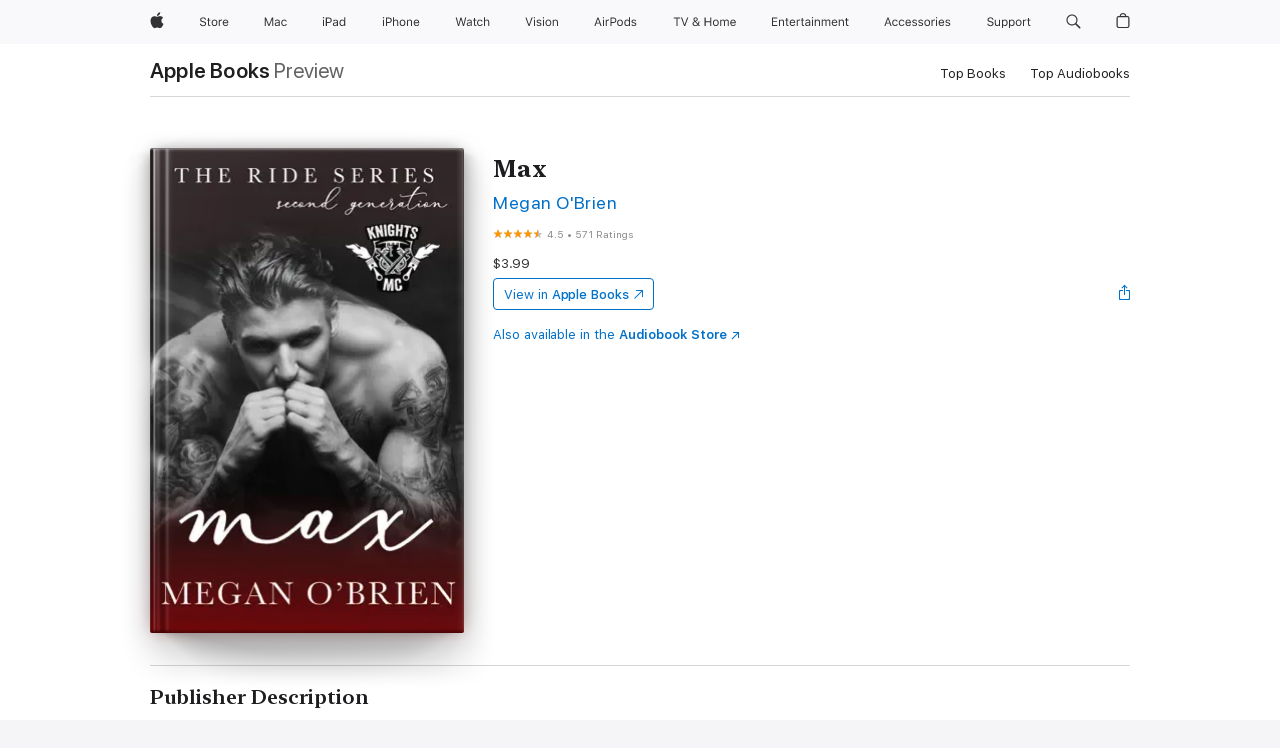

--- FILE ---
content_type: text/html
request_url: https://books.apple.com/us/book/max/id1413435025?mt=11&app=itunes
body_size: 46931
content:
<!DOCTYPE html><html  dir="ltr" lang="en-US"><head>
    <meta charset="utf-8">
    <meta http-equiv="X-UA-Compatible" content="IE=edge">
    <meta name="viewport" content="width=device-width, initial-scale=1, viewport-fit=cover">
    <meta name="applicable-device" content="pc,mobile">

    <script id="perfkit">window.initialPageRequestTime = +new Date();</script>
    <link rel="preconnect" href="https://amp-api.books.apple.com" crossorigin="">
<link rel="preconnect" href="https://is1-ssl.mzstatic.com" crossorigin="">
<link rel="preconnect" href="https://is2-ssl.mzstatic.com" crossorigin="">
<link rel="preconnect" href="https://is3-ssl.mzstatic.com" crossorigin="">
<link rel="preconnect" href="https://is4-ssl.mzstatic.com" crossorigin="">
<link rel="preconnect" href="https://is5-ssl.mzstatic.com" crossorigin="">
<link rel="preconnect" href="https://xp.apple.com" crossorigin="">
<link rel="preconnect" href="https://js-cdn.music.apple.com" crossorigin="">
<link rel="preconnect" href="https://www.apple.com" crossorigin="">
    
<meta name="web-experience-app/config/environment" content="%7B%22appVersion%22%3A1%2C%22modulePrefix%22%3A%22web-experience-app%22%2C%22environment%22%3A%22production%22%2C%22rootURL%22%3A%22%2F%22%2C%22locationType%22%3A%22history-hash-router-scroll%22%2C%22historySupportMiddleware%22%3Atrue%2C%22EmberENV%22%3A%7B%22FEATURES%22%3A%7B%7D%2C%22EXTEND_PROTOTYPES%22%3A%7B%22Date%22%3Afalse%7D%2C%22_APPLICATION_TEMPLATE_WRAPPER%22%3Afalse%2C%22_DEFAULT_ASYNC_OBSERVERS%22%3Atrue%2C%22_JQUERY_INTEGRATION%22%3Afalse%2C%22_TEMPLATE_ONLY_GLIMMER_COMPONENTS%22%3Atrue%7D%2C%22APP%22%3A%7B%22PROGRESS_BAR_DELAY%22%3A3000%2C%22CLOCK_INTERVAL%22%3A1000%2C%22LOADING_SPINNER_SPY%22%3Atrue%2C%22BREAKPOINTS%22%3A%7B%22large%22%3A%7B%22min%22%3A1069%2C%22content%22%3A980%7D%2C%22medium%22%3A%7B%22min%22%3A735%2C%22max%22%3A1068%2C%22content%22%3A692%7D%2C%22small%22%3A%7B%22min%22%3A320%2C%22max%22%3A734%2C%22content%22%3A280%7D%7D%2C%22buildVariant%22%3A%22books%22%2C%22name%22%3A%22web-experience-app%22%2C%22version%22%3A%222548.0.0%2B0b472053%22%7D%2C%22MEDIA_API%22%3A%7B%22token%22%3A%22eyJhbGciOiJFUzI1NiIsInR5cCI6IkpXVCIsImtpZCI6IkNOM1dVNkVKTzEifQ.eyJpc3MiOiJOVjBTRVdHRlNSIiwiaWF0IjoxNzY0NzIyNzU2LCJleHAiOjE3NzE5ODAzNTYsInJvb3RfaHR0cHNfb3JpZ2luIjpbImFwcGxlLmNvbSJdfQ.Y-cFl9j5HGWR1S_YFqK_Hy1qwk1hW9aBvWtIfb4iDzMDCQO9JcdexCvQGzSRxWYIEXS3JtD3vpWxYDj3puQYsA%22%7D%2C%22i18n%22%3A%7B%22defaultLocale%22%3A%22en-gb%22%2C%22useDevLoc%22%3Afalse%2C%22pathToLocales%22%3A%22dist%2Flocales%22%7D%2C%22MEDIA_ARTWORK%22%3A%7B%22BREAKPOINTS%22%3A%7B%22large%22%3A%7B%22min%22%3A1069%2C%22content%22%3A980%7D%2C%22medium%22%3A%7B%22min%22%3A735%2C%22max%22%3A1068%2C%22content%22%3A692%7D%2C%22small%22%3A%7B%22min%22%3A320%2C%22max%22%3A734%2C%22content%22%3A280%7D%7D%7D%2C%22API%22%3A%7B%22BookHost%22%3A%22https%3A%2F%2Famp-api.books.apple.com%22%2C%22obcMetadataBaseUrl%22%3A%22%2Fapi%2Fbooks-metadata%22%2C%22globalElementsPath%22%3A%22%2Fglobal-elements%22%7D%2C%22fastboot%22%3A%7B%22hostWhitelist%22%3A%5B%7B%7D%5D%7D%2C%22ember-short-number%22%3A%7B%22locales%22%3A%5B%22ar-dz%22%2C%22ar-bh%22%2C%22ar-eg%22%2C%22ar-iq%22%2C%22ar-jo%22%2C%22ar-kw%22%2C%22ar-lb%22%2C%22ar-ly%22%2C%22ar-ma%22%2C%22ar-om%22%2C%22ar-qa%22%2C%22ar-sa%22%2C%22ar-sd%22%2C%22ar-sy%22%2C%22ar-tn%22%2C%22ar-ae%22%2C%22ar-ye%22%2C%22he-il%22%2C%22iw-il%22%2C%22ca-es%22%2C%22cs-cz%22%2C%22da-dk%22%2C%22de-ch%22%2C%22de-de%22%2C%22el-gr%22%2C%22en-au%22%2C%22en-ca%22%2C%22en-gb%22%2C%22en-us%22%2C%22es-419%22%2C%22es-es%22%2C%22es-mx%22%2C%22es-xl%22%2C%22et-ee%22%2C%22fi-fi%22%2C%22fr-ca%22%2C%22fr-fr%22%2C%22hi-in%22%2C%22hr-hr%22%2C%22hu-hu%22%2C%22id-id%22%2C%22is-is%22%2C%22it-it%22%2C%22iw-il%22%2C%22ja-jp%22%2C%22ko-kr%22%2C%22lt-lt%22%2C%22lv-lv%22%2C%22ms-my%22%2C%22nl-nl%22%2C%22no-no%22%2C%22no-nb%22%2C%22nb-no%22%2C%22pl-pl%22%2C%22pt-br%22%2C%22pt-pt%22%2C%22ro-ro%22%2C%22ru-ru%22%2C%22sk-sk%22%2C%22sv-se%22%2C%22th-th%22%2C%22tr-tr%22%2C%22uk-ua%22%2C%22vi-vi%22%2C%22vi-vn%22%2C%22zh-cn%22%2C%22zh-hans%22%2C%22zh-hans-cn%22%2C%22zh-hant%22%2C%22zh-hant-hk%22%2C%22zh-hant-tw%22%2C%22zh-hk%22%2C%22zh-tw%22%2C%22ar%22%2C%22ca%22%2C%22cs%22%2C%22da%22%2C%22de%22%2C%22el%22%2C%22en%22%2C%22es%22%2C%22fi%22%2C%22fr%22%2C%22he%22%2C%22hi%22%2C%22hr%22%2C%22hu%22%2C%22id%22%2C%22is%22%2C%22it%22%2C%22ja%22%2C%22ko%22%2C%22lt%22%2C%22lv%22%2C%22ms%22%2C%22nb%22%2C%22nl%22%2C%22no%22%2C%22pl%22%2C%22pt%22%2C%22ro%22%2C%22ru%22%2C%22sk%22%2C%22sv%22%2C%22th%22%2C%22tr%22%2C%22uk%22%2C%22vi%22%2C%22zh%22%5D%7D%2C%22ember-cli-mirage%22%3A%7B%22enabled%22%3Afalse%2C%22usingProxy%22%3Afalse%2C%22useDefaultPassthroughs%22%3Atrue%7D%2C%22BREAKPOINTS%22%3A%7B%22large%22%3A%7B%22min%22%3A1069%2C%22content%22%3A980%7D%2C%22medium%22%3A%7B%22min%22%3A735%2C%22max%22%3A1068%2C%22content%22%3A692%7D%2C%22small%22%3A%7B%22min%22%3A320%2C%22max%22%3A734%2C%22content%22%3A280%7D%7D%2C%22METRICS%22%3A%7B%22variant%22%3A%22web%22%2C%22baseFields%22%3A%7B%22appName%22%3A%22web-experience-app%22%2C%22constraintProfiles%22%3A%5B%22AMPWeb%22%5D%7D%2C%22clickstream%22%3A%7B%22enabled%22%3Atrue%2C%22topic%22%3A%5B%22xp_amp_web_exp%22%5D%2C%22autoTrackClicks%22%3Atrue%7D%2C%22performance%22%3A%7B%22enabled%22%3Atrue%2C%22topic%22%3A%22xp_amp_bookstore_perf%22%7D%7D%2C%22MEDIA_SHELF%22%3A%7B%22GRID_CONFIG%22%3A%7B%22books-brick-row%22%3A%7B%22small%22%3A1%2C%22medium%22%3A2%2C%22large%22%3A3%7D%2C%22story%22%3A%7B%22small%22%3A1%2C%22medium%22%3A2%2C%22large%22%3A3%7D%2C%22small-brick%22%3A%7B%22small%22%3A1%2C%22medium%22%3A2%2C%22large%22%3A3%7D%2C%22editorial-lockup-large%22%3A%7B%22small%22%3A1%2C%22medium%22%3A2%2C%22large%22%3A2%7D%2C%22editorial-lockup-medium%22%3A%7B%22small%22%3A1%2C%22medium%22%3A2%2C%22large%22%3A3%7D%2C%22large-brick%22%3A%7B%22small%22%3A1%2C%22medium%22%3A1%2C%22large%22%3A2%7D%2C%22lockup-small%22%3A%7B%22small%22%3A1%2C%22medium%22%3A2%2C%22large%22%3A3%7D%2C%22lockup-large%22%3A%7B%22small%22%3A1%2C%22medium%22%3A3%2C%22large%22%3A4%7D%2C%22posters%22%3A%7B%22small%22%3A1%2C%22medium%22%3A1%2C%22large%22%3A2%7D%2C%22breakout-large%22%3A%7B%22small%22%3A1%2C%22medium%22%3A1%2C%22large%22%3A1%7D%7D%2C%22BREAKPOINTS%22%3A%7B%22large%22%3A%7B%22min%22%3A1069%2C%22content%22%3A980%7D%2C%22medium%22%3A%7B%22min%22%3A735%2C%22max%22%3A1068%2C%22content%22%3A692%7D%2C%22small%22%3A%7B%22min%22%3A320%2C%22max%22%3A734%2C%22content%22%3A280%7D%7D%7D%2C%22SASSKIT_GENERATOR%22%3A%7B%22VIEWPORT_CONFIG%22%3A%7B%22BREAKPOINTS%22%3A%7B%22large%22%3A%7B%22min%22%3A1069%2C%22content%22%3A980%7D%2C%22medium%22%3A%7B%22min%22%3A735%2C%22max%22%3A1068%2C%22content%22%3A692%7D%2C%22small%22%3A%7B%22min%22%3A320%2C%22max%22%3A734%2C%22content%22%3A280%7D%7D%7D%7D%2C%22features%22%3A%7B%22BUILD_VARIANT_APPS%22%3Afalse%2C%22BUILD_VARIANT_BOOKS%22%3Atrue%2C%22BUILD_VARIANT_FITNESS%22%3Afalse%2C%22BUILD_VARIANT_PODCASTS%22%3Afalse%2C%22BUILD_VARIANT_ITUNES%22%3Afalse%2C%22TV%22%3Afalse%2C%22PODCASTS%22%3Afalse%2C%22BOOKS%22%3Atrue%2C%22APPS%22%3Afalse%2C%22ARTISTS%22%3Afalse%2C%22DEEPLINK_ROUTE%22%3Afalse%2C%22EMBER_DATA%22%3Afalse%2C%22CHARTS%22%3Atrue%2C%22FITNESS%22%3Afalse%2C%22SHARE_UI%22%3Atrue%2C%22SEPARATE_RTL_STYLESHEET%22%3Atrue%7D%2C%22%40amp%2Fember-ui-global-elements%22%3A%7B%22useFooterWithoutRefundLink%22%3Atrue%7D%2C%22ember-cli-content-security-policy%22%3A%7B%22policy%22%3A%22upgrade-insecure-requests%20%3B%20default-src%20'none'%3B%20img-src%20'self'%20https%3A%2F%2F*.apple.com%20https%3A%2F%2F*.mzstatic.com%20data%3A%3B%20style-src%20'self'%20https%3A%2F%2F*.apple.com%20'unsafe-inline'%3B%20font-src%20'self'%20https%3A%2F%2F*.apple.com%3B%20media-src%20'self'%20https%3A%2F%2F*.apple.com%20blob%3A%3B%20connect-src%20'self'%20https%3A%2F%2F*.apple.com%20https%3A%2F%2F*.mzstatic.com%3B%20script-src%20'self'%20https%3A%2F%2F*.apple.com%20'unsafe-eval'%20'sha256-4ywTGAe4rEpoHt8XkjbkdOWklMJ%2F1Py%2Fx6b3%2FaGbtSQ%3D'%3B%20frame-src%20'self'%20https%3A%2F%2F*.apple.com%20itmss%3A%20itms-appss%3A%20itms-bookss%3A%20itms-itunesus%3A%20itms-messagess%3A%20itms-podcasts%3A%20itms-watchs%3A%20macappstores%3A%20musics%3A%20apple-musics%3A%20podcasts%3A%20videos%3A%3B%22%2C%22reportOnly%22%3Afalse%7D%2C%22exportApplicationGlobal%22%3Afalse%7D">
<!-- EMBER_CLI_FASTBOOT_TITLE --><link rel="stylesheet preload" name="fonts" href="//www.apple.com/wss/fonts?families=SF+Pro,v2|SF+Pro+Icons,v1|SF+Pro+Rounded,v1|New+York+Small,v1|New+York+Medium,v1" as="style"><link rel="stylesheet" type="text/css" href="https://www.apple.com/api-www/global-elements/global-header/v1/assets/globalheader.css" data-global-elements-nav-styles>
<link rel="stylesheet" type="text/css" href="/global-elements/2426.0.0/en_US/ac-global-footer.89780a9d2eedff61551113850a3547ef.css" data-global-elements-footer-styles>
<meta name="ac-gn-search-suggestions-enabled" content="false"/>
<meta name="globalnav-search-suggestions-enabled" content="false"/>
    <title>
      ‎Max by Megan O'Brien on Apple Books
    </title>
      <meta name="keywords" content="download, Max, books on iphone, ipad, Mac, Apple Books">

      <meta name="description" content="I've loved him since I was old enough to understand what that meant.<br /><br />Max Jackson, patched member of the Knight's MC, is someone Wren Armstrong’s father considers a friend. She shouldn't want him. Shouldn't need him. But she does. She always has.<br /><br />When Wren is put in danger while…">

<!---->
      <link rel="canonical" href="https://books.apple.com/us/book/max/id1413435025">

      <link rel="icon" sizes="48x48" href="https://books.apple.com/assets/images/favicon/favicon-books-48-a8eb8171a8d912ed29d99e7a134953d3.png" type="image/png">

<!---->
<!---->
      <meta name="apple:content_id" content="1413435025">

<!---->
      <script name="schema:book" type="application/ld+json">
        {"@context":"http://schema.org","@type":"Book","additionalType":"Product","author":"Megan O'Brien","bookFormat":"EBook","datePublished":"2018-07-14T00:00:00.000Z","description":"I've loved him since I was old enough to understand what that meant.&lt;br /&gt;&lt;br /&gt;Max Jackson, patched member of the Knight's MC, is someone Wren Armstrong’s father considers a friend. She shouldn't want him. Shouldn't need him. But she does. She always has.&lt;br /&gt;&lt;br /&gt;When Wren is put in danger while…","genre":["Contemporary Romance","Books","Romance"],"image":"https://is1-ssl.mzstatic.com/image/thumb/Publication118/v4/79/ba/00/79ba00ef-dcfe-4668-7392-f0280ca14b8e/9780463001196.jpg/1200x630wz.png","inLanguage":"en-US","isbn":"9780463001196","name":"Max","numberOfPages":224,"publisher":"Megan O'Brien","thumbnailUrl":["https://is1-ssl.mzstatic.com/image/thumb/Publication118/v4/79/ba/00/79ba00ef-dcfe-4668-7392-f0280ca14b8e/9780463001196.jpg/1200x675wz.jpg","https://is1-ssl.mzstatic.com/image/thumb/Publication118/v4/79/ba/00/79ba00ef-dcfe-4668-7392-f0280ca14b8e/9780463001196.jpg/1200x900wz.jpg","https://is1-ssl.mzstatic.com/image/thumb/Publication118/v4/79/ba/00/79ba00ef-dcfe-4668-7392-f0280ca14b8e/9780463001196.jpg/1200x1200wz.jpg"],"offers":{"@type":"Offer","price":3.99,"priceCurrency":"USD","hasMerchantReturnPolicy":{"@type":"MerchantReturnPolicy","returnPolicyCategory":"https://schema.org/MerchantReturnNotPermitted","merchantReturnDays":0}},"aggregateRating":{"@type":"AggregateRating","ratingValue":4.5,"reviewCount":571},"review":[{"@type":"Review","author":"Pinkpurgirl","name":"Good","reviewBody":"Excellent","reviewRating":{"@type":"Rating","ratingValue":5},"datePublished":"2022-04-23T23:52:09.000Z"},{"@type":"Review","author":"PJk9lover","name":"Don't bother!","reviewBody":"So ridiculous.","reviewRating":{"@type":"Rating","ratingValue":1},"datePublished":"2023-06-15T03:07:19.000Z"},{"@type":"Review","author":"SMHartAlex214","name":"Wow!!","reviewBody":"It did not disappoint!!  I read the first generation a while back and I’m truly pleased with the stories of their offspring.","reviewRating":{"@type":"Rating","ratingValue":5},"datePublished":"2020-05-14T14:15:41.000Z"},{"@type":"Review","author":"Lsunny456","name":"Okay","reviewBody":"I was curious because it’s the second generation but she really doesn’t change up her story lines.  Damsel in distress, boy pushes her away, girl gets taken, boy finds girl, they get married.  Seems like the subplots could be explored more than she does.  Her stuff is pretty basic.","reviewRating":{"@type":"Rating","ratingValue":2},"datePublished":"2022-03-26T19:23:58.000Z"}]}
      </script>

        <meta property="al:ios:app_store_id" content="364709193">
        <meta property="al:ios:app_name" content="Apple Books">

        <meta property="og:title" content="‎Max">
        <meta property="og:description" content="‎Romance · 2018">
        <meta property="og:site_name" content="Apple Books">
        <meta property="og:url" content="https://books.apple.com/us/book/max/id1413435025">
        <meta property="og:image" content="https://is1-ssl.mzstatic.com/image/thumb/Publication118/v4/79/ba/00/79ba00ef-dcfe-4668-7392-f0280ca14b8e/9780463001196.jpg/1200x630wz.png">
        <meta property="og:image:alt" content="Max by Megan O'Brien on Apple Books">
        <meta property="og:image:type" content="image/png">
        <meta property="og:image:width" content="1200">
        <meta property="og:image:height" content="630">
        <meta property="og:image:secure_url" content="https://is1-ssl.mzstatic.com/image/thumb/Publication118/v4/79/ba/00/79ba00ef-dcfe-4668-7392-f0280ca14b8e/9780463001196.jpg/1200x630wz.png">
        <meta property="og:type" content="book">
        <meta property="og:locale" content="en_US">

        <meta name="twitter:title" content="‎Max">
        <meta name="twitter:description" content="‎Romance · 2018">
        <meta name="twitter:site" content="@AppleBooks">
        <meta name="twitter:card" content="summary_large_image">
        <meta name="twitter:image" content="https://is1-ssl.mzstatic.com/image/thumb/Publication118/v4/79/ba/00/79ba00ef-dcfe-4668-7392-f0280ca14b8e/9780463001196.jpg/1200x600wz.png">
        <meta name="twitter:image:alt" content="Max by Megan O'Brien on Apple Books">

<!---->
    <meta name="version" content="2548.0.0">
    <!-- @@HEAD@@ -->
    <script src="https://js-cdn.music.apple.com/musickit/v2/amp/musickit.js?t=1764722790239"></script>

    <link integrity="" rel="stylesheet" href="/assets/web-experience-app-real-f1ca40148188f63f7dd2cd7d4d6d7e05.css" data-rtl="/assets/web-experience-rtl-app-dc89d135bf4a79beed79bacafc906bdf.css">

    
  </head>
  <body class="no-js no-touch globalnav-scrim">
    <script type="x/boundary" id="fastboot-body-start"></script><div id="globalheader"><aside id="globalmessage-segment" lang="en-US" dir="ltr" class="globalmessage-segment"><ul data-strings="{&quot;view&quot;:&quot;{%STOREFRONT%} Store Home&quot;,&quot;segments&quot;:{&quot;smb&quot;:&quot;Business Store Home&quot;,&quot;eduInd&quot;:&quot;Education Store Home&quot;,&quot;other&quot;:&quot;Store Home&quot;},&quot;exit&quot;:&quot;Exit&quot;}" class="globalmessage-segment-content"></ul></aside><nav id="globalnav" lang="en-US" dir="ltr" aria-label="Global" data-analytics-element-engagement-start="globalnav:onFlyoutOpen" data-analytics-element-engagement-end="globalnav:onFlyoutClose" data-store-api="https://www.apple.com/[storefront]/shop/bag/status" data-analytics-activitymap-region-id="global nav" data-analytics-region="global nav" class="globalnav no-js   "><div class="globalnav-content"><div class="globalnav-item globalnav-menuback"><button aria-label="Main menu" class="globalnav-menuback-button"><span class="globalnav-chevron-icon"><svg height="48" viewbox="0 0 9 48" width="9" xmlns="http://www.w3.org/2000/svg"><path d="m1.5618 24.0621 6.5581-6.4238c.2368-.2319.2407-.6118.0088-.8486-.2324-.2373-.6123-.2407-.8486-.0088l-7 6.8569c-.1157.1138-.1807.2695-.1802.4316.001.1621.0674.3174.1846.4297l7 6.7241c.1162.1118.2661.1675.4155.1675.1577 0 .3149-.062.4326-.1846.2295-.2388.2222-.6187-.0171-.8481z"/></svg></span></button></div><ul id="globalnav-list" class="globalnav-list"><li data-analytics-element-engagement="globalnav hover - apple" class="
				globalnav-item
				globalnav-item-apple
				
				
			"><a href="https://www.apple.com/" data-globalnav-item-name="apple" data-analytics-title="apple home" aria-label="Apple" class="globalnav-link globalnav-link-apple"><span class="globalnav-image-regular globalnav-link-image"><svg height="44" viewbox="0 0 14 44" width="14" xmlns="http://www.w3.org/2000/svg"><path d="m13.0729 17.6825a3.61 3.61 0 0 0 -1.7248 3.0365 3.5132 3.5132 0 0 0 2.1379 3.2223 8.394 8.394 0 0 1 -1.0948 2.2618c-.6816.9812-1.3943 1.9623-2.4787 1.9623s-1.3633-.63-2.613-.63c-1.2187 0-1.6525.6507-2.644.6507s-1.6834-.9089-2.4787-2.0243a9.7842 9.7842 0 0 1 -1.6628-5.2776c0-3.0984 2.014-4.7405 3.9969-4.7405 1.0535 0 1.9314.6919 2.5924.6919.63 0 1.6112-.7333 2.8092-.7333a3.7579 3.7579 0 0 1 3.1604 1.5802zm-3.7284-2.8918a3.5615 3.5615 0 0 0 .8469-2.22 1.5353 1.5353 0 0 0 -.031-.32 3.5686 3.5686 0 0 0 -2.3445 1.2084 3.4629 3.4629 0 0 0 -.8779 2.1585 1.419 1.419 0 0 0 .031.2892 1.19 1.19 0 0 0 .2169.0207 3.0935 3.0935 0 0 0 2.1586-1.1368z"/></svg></span><span class="globalnav-image-compact globalnav-link-image"><svg height="48" viewbox="0 0 17 48" width="17" xmlns="http://www.w3.org/2000/svg"><path d="m15.5752 19.0792a4.2055 4.2055 0 0 0 -2.01 3.5376 4.0931 4.0931 0 0 0 2.4908 3.7542 9.7779 9.7779 0 0 1 -1.2755 2.6351c-.7941 1.1431-1.6244 2.2862-2.8878 2.2862s-1.5883-.734-3.0443-.734c-1.42 0-1.9252.7581-3.08.7581s-1.9611-1.0589-2.8876-2.3584a11.3987 11.3987 0 0 1 -1.9373-6.1487c0-3.61 2.3464-5.523 4.6566-5.523 1.2274 0 2.25.8062 3.02.8062.734 0 1.8771-.8543 3.2729-.8543a4.3778 4.3778 0 0 1 3.6822 1.841zm-6.8586-2.0456a1.3865 1.3865 0 0 1 -.2527-.024 1.6557 1.6557 0 0 1 -.0361-.337 4.0341 4.0341 0 0 1 1.0228-2.5148 4.1571 4.1571 0 0 1 2.7314-1.4078 1.7815 1.7815 0 0 1 .0361.373 4.1487 4.1487 0 0 1 -.9867 2.587 3.6039 3.6039 0 0 1 -2.5148 1.3236z"/></svg></span><span class="globalnav-link-text">Apple</span></a></li><li data-topnav-flyout-item="menu" data-topnav-flyout-label="Menu" role="none" class="globalnav-item globalnav-menu"><div data-topnav-flyout="menu" class="globalnav-flyout"><div class="globalnav-menu-list"><div data-analytics-element-engagement="globalnav hover - store" class="
				globalnav-item
				globalnav-item-store
				globalnav-item-menu
				
			"><ul role="none" class="globalnav-submenu-trigger-group"><li class="globalnav-submenu-trigger-item"><a href="https://www.apple.com/us/shop/goto/store" data-globalnav-item-name="store" data-topnav-flyout-trigger-compact data-analytics-title="store" data-analytics-element-engagement="hover - store" aria-label="Store" class="globalnav-link globalnav-submenu-trigger-link globalnav-link-store"><span class="globalnav-link-text-container"><span class="globalnav-image-regular globalnav-link-image"><svg height="44" viewbox="0 0 30 44" width="30" xmlns="http://www.w3.org/2000/svg"><path d="m26.5679 20.4629c1.002 0 1.67.738 1.693 1.857h-3.48c.076-1.119.779-1.857 1.787-1.857zm2.754 2.672v-.387c0-1.963-1.037-3.176-2.742-3.176-1.735 0-2.848 1.289-2.848 3.276 0 1.998 1.096 3.263 2.848 3.263 1.383 0 2.367-.668 2.66-1.746h-1.008c-.264.557-.814.856-1.629.856-1.072 0-1.769-.791-1.822-2.039v-.047zm-9.547-3.451h.96v.937h.094c.188-.615.914-1.049 1.752-1.049.164 0 .375.012.504.03v1.007c-.082-.023-.445-.058-.644-.058-.961 0-1.659 1.098-1.659 1.535v3.914h-1.007zm-4.27 5.519c-1.195 0-1.869-.867-1.869-2.361 0-1.5.674-2.361 1.869-2.361 1.196 0 1.87.861 1.87 2.361 0 1.494-.674 2.361-1.87 2.361zm0-5.631c-1.798 0-2.912 1.237-2.912 3.27 0 2.027 1.114 3.269 2.912 3.269 1.799 0 2.913-1.242 2.913-3.269 0-2.033-1.114-3.27-2.913-3.27zm-5.478-1.475v1.635h1.407v.843h-1.407v3.575c0 .744.282 1.06.938 1.06.182 0 .281-.006.469-.023v.849c-.199.035-.393.059-.592.059-1.301 0-1.822-.481-1.822-1.688v-3.832h-1.02v-.843h1.02v-1.635zm-8.103 5.694c.129.885.973 1.447 2.174 1.447 1.137 0 1.975-.615 1.975-1.453 0-.72-.527-1.177-1.693-1.47l-1.084-.282c-1.53-.386-2.192-1.078-2.192-2.279 0-1.436 1.201-2.408 2.988-2.408 1.635 0 2.854.972 2.942 2.338h-1.061c-.146-.867-.861-1.383-1.916-1.383-1.125 0-1.869.562-1.869 1.418 0 .662.463 1.043 1.629 1.342l.885.234c1.752.439 2.455 1.119 2.455 2.361 0 1.553-1.225 2.543-3.158 2.543-1.793 0-3.03-.949-3.141-2.408z"/></svg></span><span class="globalnav-link-text">Store</span></span></a></li></ul></div><div data-analytics-element-engagement="globalnav hover - mac" class="
				globalnav-item
				globalnav-item-mac
				globalnav-item-menu
				
			"><ul role="none" class="globalnav-submenu-trigger-group"><li class="globalnav-submenu-trigger-item"><a href="https://www.apple.com/mac/" data-globalnav-item-name="mac" data-topnav-flyout-trigger-compact data-analytics-title="mac" data-analytics-element-engagement="hover - mac" aria-label="Mac" class="globalnav-link globalnav-submenu-trigger-link globalnav-link-mac"><span class="globalnav-link-text-container"><span class="globalnav-image-regular globalnav-link-image"><svg height="44" viewbox="0 0 23 44" width="23" xmlns="http://www.w3.org/2000/svg"><path d="m8.1558 25.9987v-6.457h-.0703l-2.666 6.457h-.8907l-2.666-6.457h-.0703v6.457h-.9844v-8.4551h1.2246l2.8945 7.0547h.0938l2.8945-7.0547h1.2246v8.4551zm2.5166-1.7696c0-1.1309.832-1.7812 2.3027-1.8691l1.8223-.1113v-.5742c0-.7793-.4863-1.207-1.4297-1.207-.7559 0-1.2832.2871-1.4238.7852h-1.0195c.1348-1.0137 1.1309-1.6816 2.4785-1.6816 1.541 0 2.4023.791 2.4023 2.1035v4.3242h-.9609v-.9318h-.0938c-.4102.6738-1.1016 1.043-1.9453 1.043-1.2246 0-2.1328-.7266-2.1328-1.8809zm4.125-.5859v-.5801l-1.6992.1113c-.9609.0645-1.3828.3984-1.3828 1.0312 0 .6445.5449 1.0195 1.2773 1.0195 1.0371.0001 1.8047-.6796 1.8047-1.5819zm6.958-2.0273c-.1641-.627-.7207-1.1367-1.6289-1.1367-1.1367 0-1.8516.9082-1.8516 2.3379 0 1.459.7266 2.3848 1.8516 2.3848.8496 0 1.4414-.3926 1.6289-1.1074h1.0195c-.1816 1.1602-1.125 2.0156-2.6426 2.0156-1.7695 0-2.9004-1.2832-2.9004-3.293 0-1.9688 1.125-3.2461 2.8945-3.2461 1.5352 0 2.4727.9199 2.6484 2.0449z"/></svg></span><span class="globalnav-link-text">Mac</span></span></a></li></ul></div><div data-analytics-element-engagement="globalnav hover - ipad" class="
				globalnav-item
				globalnav-item-ipad
				globalnav-item-menu
				
			"><ul role="none" class="globalnav-submenu-trigger-group"><li class="globalnav-submenu-trigger-item"><a href="https://www.apple.com/ipad/" data-globalnav-item-name="ipad" data-topnav-flyout-trigger-compact data-analytics-title="ipad" data-analytics-element-engagement="hover - ipad" aria-label="iPad" class="globalnav-link globalnav-submenu-trigger-link globalnav-link-ipad"><span class="globalnav-link-text-container"><span class="globalnav-image-regular globalnav-link-image"><svg height="44" viewbox="0 0 24 44" width="24" xmlns="http://www.w3.org/2000/svg"><path d="m14.9575 23.7002c0 .902-.768 1.582-1.805 1.582-.732 0-1.277-.375-1.277-1.02 0-.632.422-.966 1.383-1.031l1.699-.111zm-1.395-4.072c-1.347 0-2.343.668-2.478 1.681h1.019c.141-.498.668-.785 1.424-.785.944 0 1.43.428 1.43 1.207v.574l-1.822.112c-1.471.088-2.303.738-2.303 1.869 0 1.154.908 1.881 2.133 1.881.844 0 1.535-.369 1.945-1.043h.094v.931h.961v-4.324c0-1.312-.862-2.103-2.403-2.103zm6.769 5.575c-1.155 0-1.846-.885-1.846-2.361 0-1.471.697-2.362 1.846-2.362 1.142 0 1.857.914 1.857 2.362 0 1.459-.709 2.361-1.857 2.361zm1.834-8.027v3.503h-.088c-.358-.691-1.102-1.107-1.981-1.107-1.605 0-2.654 1.289-2.654 3.27 0 1.986 1.037 3.269 2.654 3.269.873 0 1.623-.416 2.022-1.119h.093v1.008h.961v-8.824zm-15.394 4.869h-1.863v-3.563h1.863c1.225 0 1.899.639 1.899 1.799 0 1.119-.697 1.764-1.899 1.764zm.276-4.5h-3.194v8.455h1.055v-3.018h2.127c1.588 0 2.719-1.119 2.719-2.701 0-1.611-1.108-2.736-2.707-2.736zm-6.064 8.454h1.008v-6.316h-1.008zm-.199-8.237c0-.387.316-.704.703-.704s.703.317.703.704c0 .386-.316.703-.703.703s-.703-.317-.703-.703z"/></svg></span><span class="globalnav-link-text">iPad</span></span></a></li></ul></div><div data-analytics-element-engagement="globalnav hover - iphone" class="
				globalnav-item
				globalnav-item-iphone
				globalnav-item-menu
				
			"><ul role="none" class="globalnav-submenu-trigger-group"><li class="globalnav-submenu-trigger-item"><a href="https://www.apple.com/iphone/" data-globalnav-item-name="iphone" data-topnav-flyout-trigger-compact data-analytics-title="iphone" data-analytics-element-engagement="hover - iphone" aria-label="iPhone" class="globalnav-link globalnav-submenu-trigger-link globalnav-link-iphone"><span class="globalnav-link-text-container"><span class="globalnav-image-regular globalnav-link-image"><svg height="44" viewbox="0 0 38 44" width="38" xmlns="http://www.w3.org/2000/svg"><path d="m32.7129 22.3203h3.48c-.023-1.119-.691-1.857-1.693-1.857-1.008 0-1.711.738-1.787 1.857zm4.459 2.045c-.293 1.078-1.277 1.746-2.66 1.746-1.752 0-2.848-1.266-2.848-3.264 0-1.986 1.113-3.275 2.848-3.275 1.705 0 2.742 1.213 2.742 3.176v.386h-4.541v.047c.053 1.248.75 2.039 1.822 2.039.815 0 1.366-.298 1.629-.855zm-12.282-4.682h.961v.996h.094c.316-.697.932-1.107 1.898-1.107 1.418 0 2.209.838 2.209 2.338v4.09h-1.007v-3.844c0-1.137-.481-1.676-1.489-1.676s-1.658.674-1.658 1.781v3.739h-1.008zm-2.499 3.158c0-1.5-.674-2.361-1.869-2.361-1.196 0-1.87.861-1.87 2.361 0 1.495.674 2.362 1.87 2.362 1.195 0 1.869-.867 1.869-2.362zm-4.782 0c0-2.033 1.114-3.269 2.913-3.269 1.798 0 2.912 1.236 2.912 3.269 0 2.028-1.114 3.27-2.912 3.27-1.799 0-2.913-1.242-2.913-3.27zm-6.636-5.666h1.008v3.504h.093c.317-.697.979-1.107 1.946-1.107 1.336 0 2.179.855 2.179 2.338v4.09h-1.007v-3.844c0-1.119-.504-1.676-1.459-1.676-1.131 0-1.752.715-1.752 1.781v3.739h-1.008zm-6.015 4.87h1.863c1.202 0 1.899-.645 1.899-1.764 0-1.16-.674-1.799-1.899-1.799h-1.863zm2.139-4.5c1.599 0 2.707 1.125 2.707 2.736 0 1.582-1.131 2.701-2.719 2.701h-2.127v3.018h-1.055v-8.455zm-6.114 8.454h1.008v-6.316h-1.008zm-.2-8.238c0-.386.317-.703.703-.703.387 0 .704.317.704.703 0 .387-.317.704-.704.704-.386 0-.703-.317-.703-.704z"/></svg></span><span class="globalnav-link-text">iPhone</span></span></a></li></ul></div><div data-analytics-element-engagement="globalnav hover - watch" class="
				globalnav-item
				globalnav-item-watch
				globalnav-item-menu
				
			"><ul role="none" class="globalnav-submenu-trigger-group"><li class="globalnav-submenu-trigger-item"><a href="https://www.apple.com/watch/" data-globalnav-item-name="watch" data-topnav-flyout-trigger-compact data-analytics-title="watch" data-analytics-element-engagement="hover - watch" aria-label="Watch" class="globalnav-link globalnav-submenu-trigger-link globalnav-link-watch"><span class="globalnav-link-text-container"><span class="globalnav-image-regular globalnav-link-image"><svg height="44" viewbox="0 0 35 44" width="35" xmlns="http://www.w3.org/2000/svg"><path d="m28.9819 17.1758h1.008v3.504h.094c.316-.697.978-1.108 1.945-1.108 1.336 0 2.18.856 2.18 2.338v4.09h-1.008v-3.844c0-1.119-.504-1.675-1.459-1.675-1.131 0-1.752.715-1.752 1.781v3.738h-1.008zm-2.42 4.441c-.164-.627-.721-1.136-1.629-1.136-1.137 0-1.852.908-1.852 2.338 0 1.459.727 2.384 1.852 2.384.849 0 1.441-.392 1.629-1.107h1.019c-.182 1.16-1.125 2.016-2.642 2.016-1.77 0-2.901-1.284-2.901-3.293 0-1.969 1.125-3.247 2.895-3.247 1.535 0 2.472.92 2.648 2.045zm-6.533-3.568v1.635h1.407v.844h-1.407v3.574c0 .744.282 1.06.938 1.06.182 0 .281-.006.469-.023v.85c-.2.035-.393.058-.592.058-1.301 0-1.822-.48-1.822-1.687v-3.832h-1.02v-.844h1.02v-1.635zm-4.2 5.596v-.58l-1.699.111c-.961.064-1.383.398-1.383 1.031 0 .645.545 1.02 1.277 1.02 1.038 0 1.805-.68 1.805-1.582zm-4.125.586c0-1.131.832-1.782 2.303-1.869l1.822-.112v-.574c0-.779-.486-1.207-1.43-1.207-.755 0-1.283.287-1.423.785h-1.02c.135-1.014 1.131-1.682 2.479-1.682 1.541 0 2.402.792 2.402 2.104v4.324h-.961v-.931h-.094c-.41.673-1.101 1.043-1.945 1.043-1.225 0-2.133-.727-2.133-1.881zm-7.684 1.769h-.996l-2.303-8.455h1.101l1.682 6.873h.07l1.893-6.873h1.066l1.893 6.873h.07l1.682-6.873h1.101l-2.302 8.455h-.996l-1.946-6.674h-.07z"/></svg></span><span class="globalnav-link-text">Watch</span></span></a></li></ul></div><div data-analytics-element-engagement="globalnav hover - vision" class="
				globalnav-item
				globalnav-item-vision
				globalnav-item-menu
				
			"><ul role="none" class="globalnav-submenu-trigger-group"><li class="globalnav-submenu-trigger-item"><a href="https://www.apple.com/apple-vision-pro/" data-globalnav-item-name="vision" data-topnav-flyout-trigger-compact data-analytics-title="vision" data-analytics-element-engagement="hover - vision" aria-label="Vision" class="globalnav-link globalnav-submenu-trigger-link globalnav-link-vision"><span class="globalnav-link-text-container"><span class="globalnav-image-regular globalnav-link-image"><svg xmlns="http://www.w3.org/2000/svg" width="34" height="44" viewbox="0 0 34 44"><g id="en-US_globalnav_links_vision_image_large"><rect id="box_" width="34" height="44" fill="none"/><path id="art_" d="m.4043,17.5449h1.1074l2.4844,7.0898h.0938l2.4844-7.0898h1.1074l-3.1172,8.4551h-1.043L.4043,17.5449Zm8.3467.2168c0-.3867.3164-.7031.7031-.7031s.7031.3164.7031.7031-.3164.7031-.7031.7031-.7031-.3164-.7031-.7031Zm.1875,1.9219h1.0195v6.3164h-1.0195v-6.3164Zm2.499,4.7051h1.043c.1699.5273.6738.873,1.4824.873.8496,0,1.4531-.4043,1.4531-.9785v-.0117c0-.4277-.3223-.7266-1.1016-.9141l-.9785-.2344c-1.1836-.2812-1.7168-.7969-1.7168-1.7051v-.0059c0-1.0488,1.0078-1.8398,2.3496-1.8398,1.3242,0,2.2441.6621,2.3848,1.6934h-1.002c-.1348-.498-.627-.8438-1.3887-.8438-.75,0-1.3008.3867-1.3008.9434v.0117c0,.4277.3164.6973,1.0605.8789l.9727.2344c1.1895.2871,1.7637.8027,1.7637,1.7051v.0117c0,1.125-1.0957,1.9043-2.5312,1.9043-1.4062,0-2.373-.6797-2.4902-1.7227Zm6.3203-6.627c0-.3867.3164-.7031.7031-.7031s.7031.3164.7031.7031-.3164.7031-.7031.7031-.7031-.3164-.7031-.7031Zm.1875,1.9219h1.0195v6.3164h-1.0195v-6.3164Zm2.5049,3.1641v-.0117c0-2.0273,1.1133-3.2637,2.9121-3.2637s2.9121,1.2363,2.9121,3.2637v.0117c0,2.0215-1.1133,3.2637-2.9121,3.2637s-2.9121-1.2422-2.9121-3.2637Zm4.7812,0v-.0117c0-1.4941-.6738-2.3613-1.8691-2.3613s-1.8691.8672-1.8691,2.3613v.0117c0,1.4883.6738,2.3613,1.8691,2.3613s1.8691-.873,1.8691-2.3613Zm2.5049-3.1641h1.0195v.9492h.0938c.3164-.668.9082-1.0605,1.8398-1.0605,1.418,0,2.209.8379,2.209,2.3379v4.0898h-1.0195v-3.8438c0-1.1367-.4688-1.6816-1.4766-1.6816s-1.6465.6797-1.6465,1.7871v3.7383h-1.0195v-6.3164Z"/></g></svg></span><span class="globalnav-link-text">Vision</span></span></a></li></ul></div><div data-analytics-element-engagement="globalnav hover - airpods" class="
				globalnav-item
				globalnav-item-airpods
				globalnav-item-menu
				
			"><ul role="none" class="globalnav-submenu-trigger-group"><li class="globalnav-submenu-trigger-item"><a href="https://www.apple.com/airpods/" data-globalnav-item-name="airpods" data-topnav-flyout-trigger-compact data-analytics-title="airpods" data-analytics-element-engagement="hover - airpods" aria-label="AirPods" class="globalnav-link globalnav-submenu-trigger-link globalnav-link-airpods"><span class="globalnav-link-text-container"><span class="globalnav-image-regular globalnav-link-image"><svg height="44" viewbox="0 0 43 44" width="43" xmlns="http://www.w3.org/2000/svg"><path d="m11.7153 19.6836h.961v.937h.094c.187-.615.914-1.048 1.752-1.048.164 0 .375.011.504.029v1.008c-.082-.024-.446-.059-.645-.059-.961 0-1.658.645-1.658 1.535v3.914h-1.008zm28.135-.111c1.324 0 2.244.656 2.379 1.693h-.996c-.135-.504-.627-.838-1.389-.838-.75 0-1.336.381-1.336.943 0 .434.352.704 1.096.885l.973.235c1.189.287 1.763.802 1.763 1.711 0 1.13-1.095 1.91-2.531 1.91-1.406 0-2.373-.674-2.484-1.723h1.037c.17.533.674.873 1.482.873.85 0 1.459-.404 1.459-.984 0-.434-.328-.727-1.002-.891l-1.084-.264c-1.183-.287-1.722-.796-1.722-1.71 0-1.049 1.013-1.84 2.355-1.84zm-6.665 5.631c-1.155 0-1.846-.885-1.846-2.362 0-1.471.697-2.361 1.846-2.361 1.142 0 1.857.914 1.857 2.361 0 1.459-.709 2.362-1.857 2.362zm1.834-8.028v3.504h-.088c-.358-.691-1.102-1.107-1.981-1.107-1.605 0-2.654 1.289-2.654 3.269 0 1.987 1.037 3.27 2.654 3.27.873 0 1.623-.416 2.022-1.119h.094v1.007h.961v-8.824zm-9.001 8.028c-1.195 0-1.869-.868-1.869-2.362 0-1.5.674-2.361 1.869-2.361 1.196 0 1.869.861 1.869 2.361 0 1.494-.673 2.362-1.869 2.362zm0-5.631c-1.799 0-2.912 1.236-2.912 3.269 0 2.028 1.113 3.27 2.912 3.27s2.912-1.242 2.912-3.27c0-2.033-1.113-3.269-2.912-3.269zm-17.071 6.427h1.008v-6.316h-1.008zm-.199-8.238c0-.387.317-.703.703-.703.387 0 .703.316.703.703s-.316.703-.703.703c-.386 0-.703-.316-.703-.703zm-6.137 4.922 1.324-3.773h.093l1.325 3.773zm1.892-5.139h-1.043l-3.117 8.455h1.107l.85-2.42h3.363l.85 2.42h1.107zm14.868 4.5h-1.864v-3.562h1.864c1.224 0 1.898.639 1.898 1.799 0 1.119-.697 1.763-1.898 1.763zm.275-4.5h-3.193v8.455h1.054v-3.017h2.127c1.588 0 2.719-1.119 2.719-2.701 0-1.612-1.107-2.737-2.707-2.737z"/></svg></span><span class="globalnav-link-text">AirPods</span></span></a></li></ul></div><div data-analytics-element-engagement="globalnav hover - tv-home" class="
				globalnav-item
				globalnav-item-tv-home
				globalnav-item-menu
				
			"><ul role="none" class="globalnav-submenu-trigger-group"><li class="globalnav-submenu-trigger-item"><a href="https://www.apple.com/tv-home/" data-globalnav-item-name="tv-home" data-topnav-flyout-trigger-compact data-analytics-title="tv &amp; home" data-analytics-element-engagement="hover - tv &amp; home" aria-label="TV and Home" class="globalnav-link globalnav-submenu-trigger-link globalnav-link-tv-home"><span class="globalnav-link-text-container"><span class="globalnav-image-regular globalnav-link-image"><svg height="44" viewbox="0 0 65 44" width="65" xmlns="http://www.w3.org/2000/svg"><path d="m4.3755 26v-7.5059h-2.7246v-.9492h6.5039v.9492h-2.7246v7.5059zm7.7314 0-3.1172-8.4551h1.1074l2.4844 7.0898h.0938l2.4844-7.0898h1.1074l-3.1172 8.4551zm13.981-.8438c-.7207.6328-1.7109 1.002-2.7363 1.002-1.6816 0-2.8594-.9961-2.8594-2.4141 0-1.002.5449-1.7637 1.6758-2.3613.0762-.0352.2344-.1172.3281-.1641-.7793-.8203-1.0605-1.3652-1.0605-1.9805 0-1.084.9199-1.8926 2.1562-1.8926 1.248 0 2.1562.7969 2.1562 1.9043 0 .8672-.5215 1.5-1.8281 2.1855l2.1152 2.2734c.2637-.5273.3984-1.2188.3984-2.2734v-.1465h.9844v.1523c0 1.3125-.2344 2.2676-.6973 2.9824l1.4708 1.5764h-1.3242zm-4.541-1.4824c0 .9492.7676 1.5938 1.8984 1.5938.7676 0 1.5586-.3047 2.0215-.791l-2.3906-2.6133c-.0645.0234-.2168.0996-.2988.1406-.8145.4219-1.2305 1.0078-1.2305 1.6699zm3.2109-4.3886c0-.6562-.4746-1.1016-1.1602-1.1016-.6738 0-1.1543.457-1.1543 1.1133 0 .4688.2402.8789.9082 1.541 1.0313-.5274 1.4063-.9492 1.4063-1.5527zm13.5176 6.7148v-3.8496h-4.6406v3.8496h-1.0547v-8.4551h1.0547v3.6562h4.6406v-3.6562h1.0547v8.4551zm2.6455-3.1582c0-2.0332 1.1133-3.2695 2.9121-3.2695s2.9121 1.2363 2.9121 3.2695c0 2.0273-1.1133 3.2695-2.9121 3.2695s-2.9121-1.2422-2.9121-3.2695zm4.7812 0c0-1.5-.6738-2.3613-1.8691-2.3613s-1.8691.8613-1.8691 2.3613c0 1.4941.6738 2.3613 1.8691 2.3613s1.8691-.8672 1.8691-2.3613zm2.5054-3.1582h.9609v.9961h.0938c.2871-.7031.9199-1.1074 1.7637-1.1074.8555 0 1.4531.4512 1.7461 1.1074h.0938c.3398-.668 1.0605-1.1074 1.9336-1.1074 1.2891 0 2.0098.7383 2.0098 2.0625v4.3652h-1.0078v-4.1309c0-.9316-.4395-1.3887-1.3301-1.3887-.8789 0-1.4648.6562-1.4648 1.459v4.0606h-1.0078v-4.2891c0-.75-.5215-1.2305-1.3184-1.2305-.8262 0-1.4648.7148-1.4648 1.6055v3.9141h-1.0078v-6.3164zm15.5127 4.6816c-.293 1.0781-1.2773 1.7461-2.6602 1.7461-1.752 0-2.8477-1.2656-2.8477-3.2637 0-1.9863 1.1133-3.2754 2.8477-3.2754 1.7051 0 2.7422 1.2129 2.7422 3.1758v.3867h-4.541v.0469c.0527 1.248.75 2.0391 1.8223 2.0391.8145 0 1.3652-.2988 1.6289-.8555zm-4.459-2.0449h3.4805c-.0234-1.1191-.6914-1.8574-1.6934-1.8574-1.0078 0-1.7109.7383-1.7871 1.8574z"/></svg></span><span class="globalnav-link-text">TV &amp; Home</span></span></a></li></ul></div><div data-analytics-element-engagement="globalnav hover - entertainment" class="
				globalnav-item
				globalnav-item-entertainment
				globalnav-item-menu
				
			"><ul role="none" class="globalnav-submenu-trigger-group"><li class="globalnav-submenu-trigger-item"><a href="https://www.apple.com/entertainment/" data-globalnav-item-name="entertainment" data-topnav-flyout-trigger-compact data-analytics-title="entertainment" data-analytics-element-engagement="hover - entertainment" aria-label="Entertainment" class="globalnav-link globalnav-submenu-trigger-link globalnav-link-entertainment"><span class="globalnav-link-text-container"><span class="globalnav-image-regular globalnav-link-image"><svg xmlns="http://www.w3.org/2000/svg" viewbox="0 0 77 44" width="77" height="44"><path d="m0 17.4863h5.2383v.9492h-4.1836v2.7129h3.9668v.9375h-3.9668v2.9062h4.1836v.9492h-5.2383zm6.8994 2.1387h1.0195v.9492h.0938c.3164-.668.9082-1.0605 1.8398-1.0605 1.418 0 2.209.8379 2.209 2.3379v4.0898h-1.0195v-3.8438c0-1.1367-.4688-1.6816-1.4766-1.6816s-1.6465.6797-1.6465 1.7871v3.7383h-1.0195zm7.2803 4.6758v-3.832h-.9961v-.8438h.9961v-1.6348h1.0547v1.6348h1.3828v.8438h-1.3828v3.5742c0 .7441.2578 1.043.9141 1.043.1816 0 .2812-.0059.4688-.0234v.8672c-.1992.0352-.3926.0586-.5918.0586-1.3009-.0001-1.8458-.4806-1.8458-1.6876zm3.4365-1.4942v-.0059c0-1.9512 1.1133-3.2871 2.8301-3.2871s2.7598 1.2773 2.7598 3.1641v.3984h-4.5469c.0293 1.3066.75 2.0684 1.875 2.0684.8555 0 1.3828-.4043 1.5527-.7852l.0234-.0527h1.0195l-.0117.0469c-.2168.8555-1.1191 1.6992-2.6074 1.6992-1.8046 0-2.8945-1.2656-2.8945-3.2461zm1.0606-.5449h3.4922c-.1055-1.248-.7969-1.8398-1.7285-1.8398-.9376 0-1.6524.6386-1.7637 1.8398zm5.9912-2.6367h1.0195v.9375h.0938c.2402-.6621.832-1.0488 1.6875-1.0488.1934 0 .4102.0234.5098.041v.9902c-.2109-.0352-.4043-.0586-.627-.0586-.9727 0-1.6641.6152-1.6641 1.541v3.9141h-1.0195zm4.9658 4.6758v-3.832h-.9961v-.8438h.9961v-1.6348h1.0547v1.6348h1.3828v.8438h-1.3828v3.5742c0 .7441.2578 1.043.9141 1.043.1816 0 .2812-.0059.4688-.0234v.8672c-.1992.0352-.3926.0586-.5918.0586-1.3009-.0001-1.8458-.4806-1.8458-1.6876zm3.4658-.1231v-.0117c0-1.125.832-1.7754 2.3027-1.8633l1.8105-.1113v-.5742c0-.7793-.4746-1.2012-1.418-1.2012-.7559 0-1.2539.2812-1.418.7734l-.0059.0176h-1.0195l.0059-.0352c.1641-.9902 1.125-1.6582 2.4727-1.6582 1.541 0 2.4023.791 2.4023 2.1035v4.3242h-1.0195v-.9316h-.0938c-.3984.6738-1.0605 1.043-1.9102 1.043-1.201 0-2.1092-.7265-2.1092-1.875zm2.3203.9903c1.0371 0 1.793-.6797 1.793-1.582v-.5742l-1.6875.1055c-.9609.0586-1.3828.3984-1.3828 1.0254v.0117c0 .6386.5449 1.0136 1.2773 1.0136zm4.3926-7.4649c0-.3867.3164-.7031.7031-.7031s.7031.3164.7031.7031-.3164.7031-.7031.7031-.7031-.3164-.7031-.7031zm.1875 1.9219h1.0195v6.3164h-1.0195zm2.8213 0h1.0195v.9492h.0938c.3164-.668.9082-1.0605 1.8398-1.0605 1.418 0 2.209.8379 2.209 2.3379v4.0898h-1.0195v-3.8438c0-1.1367-.4688-1.6816-1.4766-1.6816s-1.6465.6797-1.6465 1.7871v3.7383h-1.0195zm6.8818 0h1.0195v.9609h.0938c.2812-.6797.8789-1.0723 1.7051-1.0723.8555 0 1.4531.4512 1.7461 1.1074h.0938c.3398-.668 1.0605-1.1074 1.9336-1.1074 1.2891 0 2.0098.7383 2.0098 2.0625v4.3652h-1.0195v-4.1309c0-.9316-.4277-1.3945-1.3184-1.3945-.8789 0-1.459.6621-1.459 1.4648v4.0605h-1.0195v-4.2891c0-.75-.5156-1.2363-1.3125-1.2363-.8262 0-1.4531.7207-1.4531 1.6113v3.9141h-1.0195v-6.3162zm10.0049 3.1816v-.0059c0-1.9512 1.1133-3.2871 2.8301-3.2871s2.7598 1.2773 2.7598 3.1641v.3984h-4.5469c.0293 1.3066.75 2.0684 1.875 2.0684.8555 0 1.3828-.4043 1.5527-.7852l.0234-.0527h1.0195l-.0116.0469c-.2168.8555-1.1191 1.6992-2.6074 1.6992-1.8047 0-2.8946-1.2656-2.8946-3.2461zm1.0606-.5449h3.4922c-.1055-1.248-.7969-1.8398-1.7285-1.8398-.9376 0-1.6524.6386-1.7637 1.8398zm5.9912-2.6367h1.0195v.9492h.0938c.3164-.668.9082-1.0605 1.8398-1.0605 1.418 0 2.209.8379 2.209 2.3379v4.0898h-1.0195v-3.8438c0-1.1367-.4688-1.6816-1.4766-1.6816s-1.6465.6797-1.6465 1.7871v3.7383h-1.0195zm7.2802 4.6758v-3.832h-.9961v-.8438h.9961v-1.6348h1.0547v1.6348h1.3828v.8438h-1.3828v3.5742c0 .7441.2578 1.043.9141 1.043.1816 0 .2812-.0059.4688-.0234v.8672c-.1992.0352-.3926.0586-.5918.0586-1.3008-.0001-1.8458-.4806-1.8458-1.6876z"/></svg></span><span class="globalnav-link-text">Entertainment</span></span></a></li></ul></div><div data-analytics-element-engagement="globalnav hover - accessories" class="
				globalnav-item
				globalnav-item-accessories
				globalnav-item-menu
				
			"><ul role="none" class="globalnav-submenu-trigger-group"><li class="globalnav-submenu-trigger-item"><a href="https://www.apple.com/us/shop/goto/buy_accessories" data-globalnav-item-name="accessories" data-topnav-flyout-trigger-compact data-analytics-title="accessories" data-analytics-element-engagement="hover - accessories" aria-label="Accessories" class="globalnav-link globalnav-submenu-trigger-link globalnav-link-accessories"><span class="globalnav-link-text-container"><span class="globalnav-image-regular globalnav-link-image"><svg height="44" viewbox="0 0 67 44" width="67" xmlns="http://www.w3.org/2000/svg"><path d="m5.6603 23.5715h-3.3633l-.8496 2.4199h-1.1074l3.1172-8.4551h1.043l3.1172 8.4551h-1.1075zm-3.0527-.8965h2.7422l-1.3242-3.7734h-.0938zm10.0986-1.0664c-.1641-.627-.7207-1.1367-1.6289-1.1367-1.1367 0-1.8516.9082-1.8516 2.3379 0 1.459.7266 2.3848 1.8516 2.3848.8496 0 1.4414-.3926 1.6289-1.1074h1.0195c-.1816 1.1602-1.125 2.0156-2.6426 2.0156-1.7695 0-2.9004-1.2832-2.9004-3.293 0-1.9688 1.125-3.2461 2.8945-3.2461 1.5352 0 2.4727.9199 2.6484 2.0449zm6.5947 0c-.1641-.627-.7207-1.1367-1.6289-1.1367-1.1367 0-1.8516.9082-1.8516 2.3379 0 1.459.7266 2.3848 1.8516 2.3848.8496 0 1.4414-.3926 1.6289-1.1074h1.0195c-.1816 1.1602-1.125 2.0156-2.6426 2.0156-1.7695 0-2.9004-1.2832-2.9004-3.293 0-1.9688 1.125-3.2461 2.8945-3.2461 1.5352 0 2.4727.9199 2.6484 2.0449zm7.5796 2.748c-.293 1.0781-1.2773 1.7461-2.6602 1.7461-1.752 0-2.8477-1.2656-2.8477-3.2637 0-1.9863 1.1133-3.2754 2.8477-3.2754 1.7051 0 2.7422 1.2129 2.7422 3.1758v.3867h-4.541v.0469c.0527 1.248.75 2.0391 1.8223 2.0391.8145 0 1.3652-.2988 1.6289-.8555zm-4.459-2.0449h3.4805c-.0234-1.1191-.6914-1.8574-1.6934-1.8574-1.0078 0-1.7109.7383-1.7871 1.8574zm8.212-2.748c1.3242 0 2.2441.6562 2.3789 1.6934h-.9961c-.1348-.5039-.627-.8379-1.3887-.8379-.75 0-1.3359.3809-1.3359.9434 0 .4336.3516.7031 1.0957.8848l.9727.2344c1.1895.2871 1.7637.8027 1.7637 1.7109 0 1.1309-1.0957 1.9102-2.5312 1.9102-1.4062 0-2.373-.6738-2.4844-1.7227h1.0371c.1699.5332.6738.873 1.4824.873.8496 0 1.459-.4043 1.459-.9844 0-.4336-.3281-.7266-1.002-.8906l-1.084-.2637c-1.1836-.2871-1.7227-.7969-1.7227-1.7109 0-1.0489 1.0137-1.8399 2.3555-1.8399zm6.0439 0c1.3242 0 2.2441.6562 2.3789 1.6934h-.9961c-.1348-.5039-.627-.8379-1.3887-.8379-.75 0-1.3359.3809-1.3359.9434 0 .4336.3516.7031 1.0957.8848l.9727.2344c1.1895.2871 1.7637.8027 1.7637 1.7109 0 1.1309-1.0957 1.9102-2.5312 1.9102-1.4062 0-2.373-.6738-2.4844-1.7227h1.0371c.1699.5332.6738.873 1.4824.873.8496 0 1.459-.4043 1.459-.9844 0-.4336-.3281-.7266-1.002-.8906l-1.084-.2637c-1.1836-.2871-1.7227-.7969-1.7227-1.7109 0-1.0489 1.0137-1.8399 2.3555-1.8399zm3.6357 3.2695c0-2.0332 1.1133-3.2695 2.9121-3.2695s2.9121 1.2363 2.9121 3.2695c0 2.0273-1.1133 3.2695-2.9121 3.2695s-2.9121-1.2422-2.9121-3.2695zm4.7813 0c0-1.5-.6738-2.3613-1.8691-2.3613s-1.8691.8613-1.8691 2.3613c0 1.4941.6738 2.3613 1.8691 2.3613s1.8691-.8672 1.8691-2.3613zm2.5054-3.1582h.9609v.9375h.0938c.1875-.6152.9141-1.0488 1.752-1.0488.1641 0 .375.0117.5039.0293v1.0078c-.082-.0234-.4453-.0586-.6445-.0586-.9609 0-1.6582.6445-1.6582 1.5352v3.9141h-1.0078v-6.3165zm4.2744-1.9219c0-.3867.3164-.7031.7031-.7031s.7031.3164.7031.7031-.3164.7031-.7031.7031-.7031-.3164-.7031-.7031zm.1992 1.9219h1.0078v6.3164h-1.0078zm8.001 4.6816c-.293 1.0781-1.2773 1.7461-2.6602 1.7461-1.752 0-2.8477-1.2656-2.8477-3.2637 0-1.9863 1.1133-3.2754 2.8477-3.2754 1.7051 0 2.7422 1.2129 2.7422 3.1758v.3867h-4.541v.0469c.0527 1.248.75 2.0391 1.8223 2.0391.8145 0 1.3652-.2988 1.6289-.8555zm-4.459-2.0449h3.4805c-.0234-1.1191-.6914-1.8574-1.6934-1.8574-1.0078 0-1.7109.7383-1.7871 1.8574zm8.2119-2.748c1.3242 0 2.2441.6562 2.3789 1.6934h-.9961c-.1348-.5039-.627-.8379-1.3887-.8379-.75 0-1.3359.3809-1.3359.9434 0 .4336.3516.7031 1.0957.8848l.9727.2344c1.1895.2871 1.7637.8027 1.7637 1.7109 0 1.1309-1.0957 1.9102-2.5312 1.9102-1.4062 0-2.373-.6738-2.4844-1.7227h1.0371c.1699.5332.6738.873 1.4824.873.8496 0 1.459-.4043 1.459-.9844 0-.4336-.3281-.7266-1.002-.8906l-1.084-.2637c-1.1836-.2871-1.7227-.7969-1.7227-1.7109 0-1.0489 1.0137-1.8399 2.3555-1.8399z"/></svg></span><span class="globalnav-link-text">Accessories</span></span></a></li></ul></div><div data-analytics-element-engagement="globalnav hover - support" class="
				globalnav-item
				globalnav-item-support
				globalnav-item-menu
				
			"><ul role="none" class="globalnav-submenu-trigger-group"><li class="globalnav-submenu-trigger-item"><a href="https://support.apple.com/?cid=gn-ols-home-hp-tab" data-globalnav-item-name="support" data-topnav-flyout-trigger-compact data-analytics-title="support" data-analytics-element-engagement="hover - support" data-analytics-exit-link="true" aria-label="Support" class="globalnav-link globalnav-submenu-trigger-link globalnav-link-support"><span class="globalnav-link-text-container"><span class="globalnav-image-regular globalnav-link-image"><svg height="44" viewbox="0 0 44 44" width="44" xmlns="http://www.w3.org/2000/svg"><path d="m42.1206 18.0337v1.635h1.406v.844h-1.406v3.574c0 .744.281 1.06.937 1.06.182 0 .282-.006.469-.023v.849c-.199.036-.392.059-.592.059-1.3 0-1.822-.48-1.822-1.687v-3.832h-1.019v-.844h1.019v-1.635zm-6.131 1.635h.961v.937h.093c.188-.615.914-1.049 1.752-1.049.164 0 .375.012.504.03v1.008c-.082-.024-.445-.059-.644-.059-.961 0-1.659.644-1.659 1.535v3.914h-1.007zm-2.463 3.158c0-1.5-.674-2.361-1.869-2.361s-1.869.861-1.869 2.361c0 1.494.674 2.361 1.869 2.361s1.869-.867 1.869-2.361zm-4.781 0c0-2.033 1.113-3.27 2.912-3.27s2.912 1.237 2.912 3.27c0 2.027-1.113 3.27-2.912 3.27s-2.912-1.243-2.912-3.27zm-2.108 0c0-1.477-.692-2.361-1.846-2.361-1.143 0-1.863.908-1.863 2.361 0 1.447.72 2.361 1.857 2.361 1.16 0 1.852-.884 1.852-2.361zm1.043 0c0 1.975-1.049 3.27-2.655 3.27-.902 0-1.629-.393-1.974-1.061h-.094v3.059h-1.008v-8.426h.961v1.054h.094c.404-.726 1.16-1.166 2.021-1.166 1.612 0 2.655 1.284 2.655 3.27zm-8.048 0c0-1.477-.691-2.361-1.845-2.361-1.143 0-1.864.908-1.864 2.361 0 1.447.721 2.361 1.858 2.361 1.16 0 1.851-.884 1.851-2.361zm1.043 0c0 1.975-1.049 3.27-2.654 3.27-.902 0-1.629-.393-1.975-1.061h-.093v3.059h-1.008v-8.426h.961v1.054h.093c.405-.726 1.161-1.166 2.022-1.166 1.611 0 2.654 1.284 2.654 3.27zm-7.645 3.158h-.961v-.99h-.094c-.316.703-.99 1.102-1.957 1.102-1.418 0-2.156-.844-2.156-2.338v-4.09h1.008v3.844c0 1.136.422 1.664 1.43 1.664 1.113 0 1.722-.663 1.722-1.77v-3.738h1.008zm-11.69-2.209c.129.885.972 1.447 2.174 1.447 1.136 0 1.974-.615 1.974-1.453 0-.72-.527-1.177-1.693-1.47l-1.084-.282c-1.529-.386-2.192-1.078-2.192-2.279 0-1.435 1.202-2.408 2.989-2.408 1.634 0 2.853.973 2.941 2.338h-1.06c-.147-.867-.862-1.383-1.916-1.383-1.125 0-1.87.562-1.87 1.418 0 .662.463 1.043 1.629 1.342l.885.234c1.752.44 2.455 1.119 2.455 2.361 0 1.553-1.224 2.543-3.158 2.543-1.793 0-3.029-.949-3.141-2.408z"/></svg></span><span class="globalnav-link-text">Support</span></span></a></li></ul></div></div></div></li><li data-topnav-flyout-label="Search apple.com" data-analytics-title="open - search field" class="globalnav-item globalnav-search"><a role="button" id="globalnav-menubutton-link-search" href="https://www.apple.com/us/search" data-topnav-flyout-trigger-regular data-topnav-flyout-trigger-compact aria-label="Search apple.com" data-analytics-title="open - search field" class="globalnav-link globalnav-link-search"><span class="globalnav-image-regular"><svg xmlns="http://www.w3.org/2000/svg" width="15px" height="44px" viewbox="0 0 15 44">
<path d="M14.298,27.202l-3.87-3.87c0.701-0.929,1.122-2.081,1.122-3.332c0-3.06-2.489-5.55-5.55-5.55c-3.06,0-5.55,2.49-5.55,5.55 c0,3.061,2.49,5.55,5.55,5.55c1.251,0,2.403-0.421,3.332-1.122l3.87,3.87c0.151,0.151,0.35,0.228,0.548,0.228 s0.396-0.076,0.548-0.228C14.601,27.995,14.601,27.505,14.298,27.202z M1.55,20c0-2.454,1.997-4.45,4.45-4.45 c2.454,0,4.45,1.997,4.45,4.45S8.454,24.45,6,24.45C3.546,24.45,1.55,22.454,1.55,20z"/>
</svg>
</span><span class="globalnav-image-compact"><svg height="48" viewbox="0 0 17 48" width="17" xmlns="http://www.w3.org/2000/svg"><path d="m16.2294 29.9556-4.1755-4.0821a6.4711 6.4711 0 1 0 -1.2839 1.2625l4.2005 4.1066a.9.9 0 1 0 1.2588-1.287zm-14.5294-8.0017a5.2455 5.2455 0 1 1 5.2455 5.2527 5.2549 5.2549 0 0 1 -5.2455-5.2527z"/></svg></span></a><div id="globalnav-submenu-search" aria-labelledby="globalnav-menubutton-link-search" class="globalnav-flyout globalnav-submenu"><div class="globalnav-flyout-scroll-container"><div class="globalnav-flyout-content globalnav-submenu-content"><form action="https://www.apple.com/us/search" method="get" class="globalnav-searchfield"><div class="globalnav-searchfield-wrapper"><input placeholder="Search apple.com" aria-label="Search apple.com" autocorrect="off" autocapitalize="off" autocomplete="off" class="globalnav-searchfield-input"><input id="globalnav-searchfield-src" type="hidden" name="src" value><input type="hidden" name="type" value><input type="hidden" name="page" value><input type="hidden" name="locale" value><button aria-label="Clear search" tabindex="-1" type="button" class="globalnav-searchfield-reset"><span class="globalnav-image-regular"><svg height="14" viewbox="0 0 14 14" width="14" xmlns="http://www.w3.org/2000/svg"><path d="m7 .0339a6.9661 6.9661 0 1 0 6.9661 6.9661 6.9661 6.9661 0 0 0 -6.9661-6.9661zm2.798 8.9867a.55.55 0 0 1 -.778.7774l-2.02-2.02-2.02 2.02a.55.55 0 0 1 -.7784-.7774l2.0206-2.0206-2.0204-2.02a.55.55 0 0 1 .7782-.7778l2.02 2.02 2.02-2.02a.55.55 0 0 1 .778.7778l-2.0203 2.02z"/></svg></span><span class="globalnav-image-compact"><svg height="16" viewbox="0 0 16 16" width="16" xmlns="http://www.w3.org/2000/svg"><path d="m0 8a8.0474 8.0474 0 0 1 7.9922-8 8.0609 8.0609 0 0 1 8.0078 8 8.0541 8.0541 0 0 1 -8 8 8.0541 8.0541 0 0 1 -8-8zm5.6549 3.2863 2.3373-2.353 2.3451 2.353a.6935.6935 0 0 0 .4627.1961.6662.6662 0 0 0 .6667-.6667.6777.6777 0 0 0 -.1961-.4706l-2.3451-2.3373 2.3529-2.3607a.5943.5943 0 0 0 .1961-.4549.66.66 0 0 0 -.6667-.6589.6142.6142 0 0 0 -.447.1961l-2.3686 2.3606-2.353-2.3527a.6152.6152 0 0 0 -.447-.1883.6529.6529 0 0 0 -.6667.651.6264.6264 0 0 0 .1961.4549l2.3451 2.3529-2.3451 2.353a.61.61 0 0 0 -.1961.4549.6661.6661 0 0 0 .6667.6667.6589.6589 0 0 0 .4627-.1961z"/></svg></span></button><button aria-label="Submit search" tabindex="-1" aria-hidden="true" type="submit" class="globalnav-searchfield-submit"><span class="globalnav-image-regular"><svg height="32" viewbox="0 0 30 32" width="30" xmlns="http://www.w3.org/2000/svg"><path d="m23.3291 23.3066-4.35-4.35c-.0105-.0105-.0247-.0136-.0355-.0235a6.8714 6.8714 0 1 0 -1.5736 1.4969c.0214.0256.03.0575.0542.0815l4.35 4.35a1.1 1.1 0 1 0 1.5557-1.5547zm-15.4507-8.582a5.6031 5.6031 0 1 1 5.603 5.61 5.613 5.613 0 0 1 -5.603-5.61z"/></svg></span><span class="globalnav-image-compact"><svg width="38" height="40" viewbox="0 0 38 40" xmlns="http://www.w3.org/2000/svg"><path d="m28.6724 27.8633-5.07-5.07c-.0095-.0095-.0224-.0122-.032-.0213a7.9967 7.9967 0 1 0 -1.8711 1.7625c.0254.03.0357.0681.0642.0967l5.07 5.07a1.3 1.3 0 0 0 1.8389-1.8379zm-18.0035-10.0033a6.5447 6.5447 0 1 1 6.545 6.5449 6.5518 6.5518 0 0 1 -6.545-6.5449z"/></svg></span></button></div><div role="status" aria-live="polite" data-topnav-searchresults-label="total results" class="globalnav-searchresults-count"></div></form><div class="globalnav-searchresults"></div></div></div></div></li><li id="globalnav-bag" data-analytics-region="bag" class="globalnav-item globalnav-bag"><div class="globalnav-bag-wrapper"><a role="button" id="globalnav-menubutton-link-bag" href="https://www.apple.com/us/shop/goto/bag" aria-label="Shopping Bag" data-globalnav-item-name="bag" data-topnav-flyout-trigger-regular data-topnav-flyout-trigger-compact data-analytics-title="open - bag" class="globalnav-link globalnav-link-bag"><span class="globalnav-image-regular"><svg height="44" viewbox="0 0 14 44" width="14" xmlns="http://www.w3.org/2000/svg"><path d="m11.3535 16.0283h-1.0205a3.4229 3.4229 0 0 0 -3.333-2.9648 3.4229 3.4229 0 0 0 -3.333 2.9648h-1.02a2.1184 2.1184 0 0 0 -2.117 2.1162v7.7155a2.1186 2.1186 0 0 0 2.1162 2.1167h8.707a2.1186 2.1186 0 0 0 2.1168-2.1167v-7.7155a2.1184 2.1184 0 0 0 -2.1165-2.1162zm-4.3535-1.8652a2.3169 2.3169 0 0 1 2.2222 1.8652h-4.4444a2.3169 2.3169 0 0 1 2.2222-1.8652zm5.37 11.6969a1.0182 1.0182 0 0 1 -1.0166 1.0171h-8.7069a1.0182 1.0182 0 0 1 -1.0165-1.0171v-7.7155a1.0178 1.0178 0 0 1 1.0166-1.0166h8.707a1.0178 1.0178 0 0 1 1.0164 1.0166z"/></svg></span><span class="globalnav-image-compact"><svg height="48" viewbox="0 0 17 48" width="17" xmlns="http://www.w3.org/2000/svg"><path d="m13.4575 16.9268h-1.1353a3.8394 3.8394 0 0 0 -7.6444 0h-1.1353a2.6032 2.6032 0 0 0 -2.6 2.6v8.9232a2.6032 2.6032 0 0 0 2.6 2.6h9.915a2.6032 2.6032 0 0 0 2.6-2.6v-8.9231a2.6032 2.6032 0 0 0 -2.6-2.6001zm-4.9575-2.2768a2.658 2.658 0 0 1 2.6221 2.2764h-5.2442a2.658 2.658 0 0 1 2.6221-2.2764zm6.3574 13.8a1.4014 1.4014 0 0 1 -1.4 1.4h-9.9149a1.4014 1.4014 0 0 1 -1.4-1.4v-8.9231a1.4014 1.4014 0 0 1 1.4-1.4h9.915a1.4014 1.4014 0 0 1 1.4 1.4z"/></svg></span></a><span aria-hidden="true" data-analytics-title="open - bag" class="globalnav-bag-badge"><span class="globalnav-bag-badge-separator"></span><span class="globalnav-bag-badge-number">0</span><span class="globalnav-bag-badge-unit">+</span></span></div><div id="globalnav-submenu-bag" aria-labelledby="globalnav-menubutton-link-bag" class="globalnav-flyout globalnav-submenu"><div class="globalnav-flyout-scroll-container"><div class="globalnav-flyout-content globalnav-submenu-content"></div></div></div></li></ul><div class="globalnav-menutrigger"><button id="globalnav-menutrigger-button" aria-controls="globalnav-list" aria-label="Menu" data-topnav-menu-label-open="Menu" data-topnav-menu-label-close="Close" data-topnav-flyout-trigger-compact="menu" class="globalnav-menutrigger-button"><svg width="18" height="18" viewbox="0 0 18 18"><polyline id="globalnav-menutrigger-bread-bottom" fill="none" stroke="currentColor" stroke-width="1.2" stroke-linecap="round" stroke-linejoin="round" points="2 12, 16 12" class="globalnav-menutrigger-bread globalnav-menutrigger-bread-bottom"><animate id="globalnav-anim-menutrigger-bread-bottom-open" attributename="points" keytimes="0;0.5;1" dur="0.24s" begin="indefinite" fill="freeze" calcmode="spline" keysplines="0.42, 0, 1, 1;0, 0, 0.58, 1" values=" 2 12, 16 12; 2 9, 16 9; 3.5 15, 15 3.5"/><animate id="globalnav-anim-menutrigger-bread-bottom-close" attributename="points" keytimes="0;0.5;1" dur="0.24s" begin="indefinite" fill="freeze" calcmode="spline" keysplines="0.42, 0, 1, 1;0, 0, 0.58, 1" values=" 3.5 15, 15 3.5; 2 9, 16 9; 2 12, 16 12"/></polyline><polyline id="globalnav-menutrigger-bread-top" fill="none" stroke="currentColor" stroke-width="1.2" stroke-linecap="round" stroke-linejoin="round" points="2 5, 16 5" class="globalnav-menutrigger-bread globalnav-menutrigger-bread-top"><animate id="globalnav-anim-menutrigger-bread-top-open" attributename="points" keytimes="0;0.5;1" dur="0.24s" begin="indefinite" fill="freeze" calcmode="spline" keysplines="0.42, 0, 1, 1;0, 0, 0.58, 1" values=" 2 5, 16 5; 2 9, 16 9; 3.5 3.5, 15 15"/><animate id="globalnav-anim-menutrigger-bread-top-close" attributename="points" keytimes="0;0.5;1" dur="0.24s" begin="indefinite" fill="freeze" calcmode="spline" keysplines="0.42, 0, 1, 1;0, 0, 0.58, 1" values=" 3.5 3.5, 15 15; 2 9, 16 9; 2 5, 16 5"/></polyline></svg></button></div></div></nav><div id="globalnav-curtain" class="globalnav-curtain"></div><div id="globalnav-placeholder" class="globalnav-placeholder"></div></div><script id="__ACGH_DATA__" type="application/json">{"props":{"globalNavData":{"locale":"en_US","ariaLabel":"Global","analyticsAttributes":[{"name":"data-analytics-activitymap-region-id","value":"global nav"},{"name":"data-analytics-region","value":"global nav"}],"links":[{"id":"2758e8127e4ab787ae4e849277f79b83b3522719ae4b96a595421e50ea2d03f7","name":"apple","text":"Apple","url":"/","ariaLabel":"Apple","submenuAriaLabel":"Apple menu","images":[{"name":"regular","assetInline":"<svg height=\"44\" viewBox=\"0 0 14 44\" width=\"14\" xmlns=\"http://www.w3.org/2000/svg\"><path d=\"m13.0729 17.6825a3.61 3.61 0 0 0 -1.7248 3.0365 3.5132 3.5132 0 0 0 2.1379 3.2223 8.394 8.394 0 0 1 -1.0948 2.2618c-.6816.9812-1.3943 1.9623-2.4787 1.9623s-1.3633-.63-2.613-.63c-1.2187 0-1.6525.6507-2.644.6507s-1.6834-.9089-2.4787-2.0243a9.7842 9.7842 0 0 1 -1.6628-5.2776c0-3.0984 2.014-4.7405 3.9969-4.7405 1.0535 0 1.9314.6919 2.5924.6919.63 0 1.6112-.7333 2.8092-.7333a3.7579 3.7579 0 0 1 3.1604 1.5802zm-3.7284-2.8918a3.5615 3.5615 0 0 0 .8469-2.22 1.5353 1.5353 0 0 0 -.031-.32 3.5686 3.5686 0 0 0 -2.3445 1.2084 3.4629 3.4629 0 0 0 -.8779 2.1585 1.419 1.419 0 0 0 .031.2892 1.19 1.19 0 0 0 .2169.0207 3.0935 3.0935 0 0 0 2.1586-1.1368z\"/></svg>"},{"name":"compact","assetInline":"<svg height=\"48\" viewBox=\"0 0 17 48\" width=\"17\" xmlns=\"http://www.w3.org/2000/svg\"><path d=\"m15.5752 19.0792a4.2055 4.2055 0 0 0 -2.01 3.5376 4.0931 4.0931 0 0 0 2.4908 3.7542 9.7779 9.7779 0 0 1 -1.2755 2.6351c-.7941 1.1431-1.6244 2.2862-2.8878 2.2862s-1.5883-.734-3.0443-.734c-1.42 0-1.9252.7581-3.08.7581s-1.9611-1.0589-2.8876-2.3584a11.3987 11.3987 0 0 1 -1.9373-6.1487c0-3.61 2.3464-5.523 4.6566-5.523 1.2274 0 2.25.8062 3.02.8062.734 0 1.8771-.8543 3.2729-.8543a4.3778 4.3778 0 0 1 3.6822 1.841zm-6.8586-2.0456a1.3865 1.3865 0 0 1 -.2527-.024 1.6557 1.6557 0 0 1 -.0361-.337 4.0341 4.0341 0 0 1 1.0228-2.5148 4.1571 4.1571 0 0 1 2.7314-1.4078 1.7815 1.7815 0 0 1 .0361.373 4.1487 4.1487 0 0 1 -.9867 2.587 3.6039 3.6039 0 0 1 -2.5148 1.3236z\"/></svg>"}],"analyticsAttributes":[{"name":"data-analytics-title","value":"apple home"}]},{"id":"ad4a2a26eb4836393385e9f6c61b526b4a3cb31409c5ed8730ce7a704dd7132f","name":"store","text":"Store","url":"/us/shop/goto/store","ariaLabel":"Store","submenuAriaLabel":"Store menu","images":[{"name":"regular","assetInline":"<svg height=\"44\" viewBox=\"0 0 30 44\" width=\"30\" xmlns=\"http://www.w3.org/2000/svg\"><path d=\"m26.5679 20.4629c1.002 0 1.67.738 1.693 1.857h-3.48c.076-1.119.779-1.857 1.787-1.857zm2.754 2.672v-.387c0-1.963-1.037-3.176-2.742-3.176-1.735 0-2.848 1.289-2.848 3.276 0 1.998 1.096 3.263 2.848 3.263 1.383 0 2.367-.668 2.66-1.746h-1.008c-.264.557-.814.856-1.629.856-1.072 0-1.769-.791-1.822-2.039v-.047zm-9.547-3.451h.96v.937h.094c.188-.615.914-1.049 1.752-1.049.164 0 .375.012.504.03v1.007c-.082-.023-.445-.058-.644-.058-.961 0-1.659 1.098-1.659 1.535v3.914h-1.007zm-4.27 5.519c-1.195 0-1.869-.867-1.869-2.361 0-1.5.674-2.361 1.869-2.361 1.196 0 1.87.861 1.87 2.361 0 1.494-.674 2.361-1.87 2.361zm0-5.631c-1.798 0-2.912 1.237-2.912 3.27 0 2.027 1.114 3.269 2.912 3.269 1.799 0 2.913-1.242 2.913-3.269 0-2.033-1.114-3.27-2.913-3.27zm-5.478-1.475v1.635h1.407v.843h-1.407v3.575c0 .744.282 1.06.938 1.06.182 0 .281-.006.469-.023v.849c-.199.035-.393.059-.592.059-1.301 0-1.822-.481-1.822-1.688v-3.832h-1.02v-.843h1.02v-1.635zm-8.103 5.694c.129.885.973 1.447 2.174 1.447 1.137 0 1.975-.615 1.975-1.453 0-.72-.527-1.177-1.693-1.47l-1.084-.282c-1.53-.386-2.192-1.078-2.192-2.279 0-1.436 1.201-2.408 2.988-2.408 1.635 0 2.854.972 2.942 2.338h-1.061c-.146-.867-.861-1.383-1.916-1.383-1.125 0-1.869.562-1.869 1.418 0 .662.463 1.043 1.629 1.342l.885.234c1.752.439 2.455 1.119 2.455 2.361 0 1.553-1.225 2.543-3.158 2.543-1.793 0-3.03-.949-3.141-2.408z\"/></svg>"}],"analyticsAttributes":[{"name":"data-analytics-title","value":"store"},{"name":"data-analytics-element-engagement","value":"hover - store"}]},{"id":"9a82f08a3cc17e59a61372a40e7ecb17783e9c10aef163465f29bb5b00d4725a","name":"mac","text":"Mac","url":"/mac/","ariaLabel":"Mac","submenuAriaLabel":"Mac menu","images":[{"name":"regular","assetInline":"<svg height=\"44\" viewBox=\"0 0 23 44\" width=\"23\" xmlns=\"http://www.w3.org/2000/svg\"><path d=\"m8.1558 25.9987v-6.457h-.0703l-2.666 6.457h-.8907l-2.666-6.457h-.0703v6.457h-.9844v-8.4551h1.2246l2.8945 7.0547h.0938l2.8945-7.0547h1.2246v8.4551zm2.5166-1.7696c0-1.1309.832-1.7812 2.3027-1.8691l1.8223-.1113v-.5742c0-.7793-.4863-1.207-1.4297-1.207-.7559 0-1.2832.2871-1.4238.7852h-1.0195c.1348-1.0137 1.1309-1.6816 2.4785-1.6816 1.541 0 2.4023.791 2.4023 2.1035v4.3242h-.9609v-.9318h-.0938c-.4102.6738-1.1016 1.043-1.9453 1.043-1.2246 0-2.1328-.7266-2.1328-1.8809zm4.125-.5859v-.5801l-1.6992.1113c-.9609.0645-1.3828.3984-1.3828 1.0312 0 .6445.5449 1.0195 1.2773 1.0195 1.0371.0001 1.8047-.6796 1.8047-1.5819zm6.958-2.0273c-.1641-.627-.7207-1.1367-1.6289-1.1367-1.1367 0-1.8516.9082-1.8516 2.3379 0 1.459.7266 2.3848 1.8516 2.3848.8496 0 1.4414-.3926 1.6289-1.1074h1.0195c-.1816 1.1602-1.125 2.0156-2.6426 2.0156-1.7695 0-2.9004-1.2832-2.9004-3.293 0-1.9688 1.125-3.2461 2.8945-3.2461 1.5352 0 2.4727.9199 2.6484 2.0449z\"/></svg>"}],"analyticsAttributes":[{"name":"data-analytics-title","value":"mac"},{"name":"data-analytics-element-engagement","value":"hover - mac"}]},{"id":"00948525be55e5a61fc12335c2fe8fbc94664d6237757d79344cadd205bde991","name":"ipad","text":"iPad","url":"/ipad/","ariaLabel":"iPad","submenuAriaLabel":"iPad menu","images":[{"name":"regular","assetInline":"<svg height=\"44\" viewBox=\"0 0 24 44\" width=\"24\" xmlns=\"http://www.w3.org/2000/svg\"><path d=\"m14.9575 23.7002c0 .902-.768 1.582-1.805 1.582-.732 0-1.277-.375-1.277-1.02 0-.632.422-.966 1.383-1.031l1.699-.111zm-1.395-4.072c-1.347 0-2.343.668-2.478 1.681h1.019c.141-.498.668-.785 1.424-.785.944 0 1.43.428 1.43 1.207v.574l-1.822.112c-1.471.088-2.303.738-2.303 1.869 0 1.154.908 1.881 2.133 1.881.844 0 1.535-.369 1.945-1.043h.094v.931h.961v-4.324c0-1.312-.862-2.103-2.403-2.103zm6.769 5.575c-1.155 0-1.846-.885-1.846-2.361 0-1.471.697-2.362 1.846-2.362 1.142 0 1.857.914 1.857 2.362 0 1.459-.709 2.361-1.857 2.361zm1.834-8.027v3.503h-.088c-.358-.691-1.102-1.107-1.981-1.107-1.605 0-2.654 1.289-2.654 3.27 0 1.986 1.037 3.269 2.654 3.269.873 0 1.623-.416 2.022-1.119h.093v1.008h.961v-8.824zm-15.394 4.869h-1.863v-3.563h1.863c1.225 0 1.899.639 1.899 1.799 0 1.119-.697 1.764-1.899 1.764zm.276-4.5h-3.194v8.455h1.055v-3.018h2.127c1.588 0 2.719-1.119 2.719-2.701 0-1.611-1.108-2.736-2.707-2.736zm-6.064 8.454h1.008v-6.316h-1.008zm-.199-8.237c0-.387.316-.704.703-.704s.703.317.703.704c0 .386-.316.703-.703.703s-.703-.317-.703-.703z\"/></svg>"}],"analyticsAttributes":[{"name":"data-analytics-title","value":"ipad"},{"name":"data-analytics-element-engagement","value":"hover - ipad"}]},{"id":"254873a73c00038209d1c486273a47e092f598ac6df39eaa74322285d69c22d6","name":"iphone","text":"iPhone","url":"/iphone/","ariaLabel":"iPhone","submenuAriaLabel":"iPhone menu","images":[{"name":"regular","assetInline":"<svg height=\"44\" viewBox=\"0 0 38 44\" width=\"38\" xmlns=\"http://www.w3.org/2000/svg\"><path d=\"m32.7129 22.3203h3.48c-.023-1.119-.691-1.857-1.693-1.857-1.008 0-1.711.738-1.787 1.857zm4.459 2.045c-.293 1.078-1.277 1.746-2.66 1.746-1.752 0-2.848-1.266-2.848-3.264 0-1.986 1.113-3.275 2.848-3.275 1.705 0 2.742 1.213 2.742 3.176v.386h-4.541v.047c.053 1.248.75 2.039 1.822 2.039.815 0 1.366-.298 1.629-.855zm-12.282-4.682h.961v.996h.094c.316-.697.932-1.107 1.898-1.107 1.418 0 2.209.838 2.209 2.338v4.09h-1.007v-3.844c0-1.137-.481-1.676-1.489-1.676s-1.658.674-1.658 1.781v3.739h-1.008zm-2.499 3.158c0-1.5-.674-2.361-1.869-2.361-1.196 0-1.87.861-1.87 2.361 0 1.495.674 2.362 1.87 2.362 1.195 0 1.869-.867 1.869-2.362zm-4.782 0c0-2.033 1.114-3.269 2.913-3.269 1.798 0 2.912 1.236 2.912 3.269 0 2.028-1.114 3.27-2.912 3.27-1.799 0-2.913-1.242-2.913-3.27zm-6.636-5.666h1.008v3.504h.093c.317-.697.979-1.107 1.946-1.107 1.336 0 2.179.855 2.179 2.338v4.09h-1.007v-3.844c0-1.119-.504-1.676-1.459-1.676-1.131 0-1.752.715-1.752 1.781v3.739h-1.008zm-6.015 4.87h1.863c1.202 0 1.899-.645 1.899-1.764 0-1.16-.674-1.799-1.899-1.799h-1.863zm2.139-4.5c1.599 0 2.707 1.125 2.707 2.736 0 1.582-1.131 2.701-2.719 2.701h-2.127v3.018h-1.055v-8.455zm-6.114 8.454h1.008v-6.316h-1.008zm-.2-8.238c0-.386.317-.703.703-.703.387 0 .704.317.704.703 0 .387-.317.704-.704.704-.386 0-.703-.317-.703-.704z\"/></svg>"}],"analyticsAttributes":[{"name":"data-analytics-title","value":"iphone"},{"name":"data-analytics-element-engagement","value":"hover - iphone"}]},{"id":"53df160ebeaf43e20199b03d483006c3d35b44cc88b0fc6ad48af0114776e209","name":"watch","text":"Watch","url":"/watch/","ariaLabel":"Watch","submenuAriaLabel":"Watch menu","images":[{"name":"regular","assetInline":"<svg height=\"44\" viewBox=\"0 0 35 44\" width=\"35\" xmlns=\"http://www.w3.org/2000/svg\"><path d=\"m28.9819 17.1758h1.008v3.504h.094c.316-.697.978-1.108 1.945-1.108 1.336 0 2.18.856 2.18 2.338v4.09h-1.008v-3.844c0-1.119-.504-1.675-1.459-1.675-1.131 0-1.752.715-1.752 1.781v3.738h-1.008zm-2.42 4.441c-.164-.627-.721-1.136-1.629-1.136-1.137 0-1.852.908-1.852 2.338 0 1.459.727 2.384 1.852 2.384.849 0 1.441-.392 1.629-1.107h1.019c-.182 1.16-1.125 2.016-2.642 2.016-1.77 0-2.901-1.284-2.901-3.293 0-1.969 1.125-3.247 2.895-3.247 1.535 0 2.472.92 2.648 2.045zm-6.533-3.568v1.635h1.407v.844h-1.407v3.574c0 .744.282 1.06.938 1.06.182 0 .281-.006.469-.023v.85c-.2.035-.393.058-.592.058-1.301 0-1.822-.48-1.822-1.687v-3.832h-1.02v-.844h1.02v-1.635zm-4.2 5.596v-.58l-1.699.111c-.961.064-1.383.398-1.383 1.031 0 .645.545 1.02 1.277 1.02 1.038 0 1.805-.68 1.805-1.582zm-4.125.586c0-1.131.832-1.782 2.303-1.869l1.822-.112v-.574c0-.779-.486-1.207-1.43-1.207-.755 0-1.283.287-1.423.785h-1.02c.135-1.014 1.131-1.682 2.479-1.682 1.541 0 2.402.792 2.402 2.104v4.324h-.961v-.931h-.094c-.41.673-1.101 1.043-1.945 1.043-1.225 0-2.133-.727-2.133-1.881zm-7.684 1.769h-.996l-2.303-8.455h1.101l1.682 6.873h.07l1.893-6.873h1.066l1.893 6.873h.07l1.682-6.873h1.101l-2.302 8.455h-.996l-1.946-6.674h-.07z\"/></svg>"}],"analyticsAttributes":[{"name":"data-analytics-title","value":"watch"},{"name":"data-analytics-element-engagement","value":"hover - watch"}]},{"id":"b605ab234f32c76b9d586469b3201bde23eb3c09e73007566a1ab8ee6a3fb8e4","name":"vision","text":"Vision","url":"/apple-vision-pro/","ariaLabel":"Vision","submenuAriaLabel":"Vision menu","images":[{"name":"regular","assetInline":"<svg xmlns=\"http://www.w3.org/2000/svg\" width=\"34\" height=\"44\" viewBox=\"0 0 34 44\"><g id=\"en-US_globalnav_links_vision_image_large\"><rect id=\"box_\" width=\"34\" height=\"44\" fill=\"none\"/><path id=\"art_\" d=\"m.4043,17.5449h1.1074l2.4844,7.0898h.0938l2.4844-7.0898h1.1074l-3.1172,8.4551h-1.043L.4043,17.5449Zm8.3467.2168c0-.3867.3164-.7031.7031-.7031s.7031.3164.7031.7031-.3164.7031-.7031.7031-.7031-.3164-.7031-.7031Zm.1875,1.9219h1.0195v6.3164h-1.0195v-6.3164Zm2.499,4.7051h1.043c.1699.5273.6738.873,1.4824.873.8496,0,1.4531-.4043,1.4531-.9785v-.0117c0-.4277-.3223-.7266-1.1016-.9141l-.9785-.2344c-1.1836-.2812-1.7168-.7969-1.7168-1.7051v-.0059c0-1.0488,1.0078-1.8398,2.3496-1.8398,1.3242,0,2.2441.6621,2.3848,1.6934h-1.002c-.1348-.498-.627-.8438-1.3887-.8438-.75,0-1.3008.3867-1.3008.9434v.0117c0,.4277.3164.6973,1.0605.8789l.9727.2344c1.1895.2871,1.7637.8027,1.7637,1.7051v.0117c0,1.125-1.0957,1.9043-2.5312,1.9043-1.4062,0-2.373-.6797-2.4902-1.7227Zm6.3203-6.627c0-.3867.3164-.7031.7031-.7031s.7031.3164.7031.7031-.3164.7031-.7031.7031-.7031-.3164-.7031-.7031Zm.1875,1.9219h1.0195v6.3164h-1.0195v-6.3164Zm2.5049,3.1641v-.0117c0-2.0273,1.1133-3.2637,2.9121-3.2637s2.9121,1.2363,2.9121,3.2637v.0117c0,2.0215-1.1133,3.2637-2.9121,3.2637s-2.9121-1.2422-2.9121-3.2637Zm4.7812,0v-.0117c0-1.4941-.6738-2.3613-1.8691-2.3613s-1.8691.8672-1.8691,2.3613v.0117c0,1.4883.6738,2.3613,1.8691,2.3613s1.8691-.873,1.8691-2.3613Zm2.5049-3.1641h1.0195v.9492h.0938c.3164-.668.9082-1.0605,1.8398-1.0605,1.418,0,2.209.8379,2.209,2.3379v4.0898h-1.0195v-3.8438c0-1.1367-.4688-1.6816-1.4766-1.6816s-1.6465.6797-1.6465,1.7871v3.7383h-1.0195v-6.3164Z\"/></g></svg>"}],"analyticsAttributes":[{"name":"data-analytics-title","value":"vision"},{"name":"data-analytics-element-engagement","value":"hover - vision"}]},{"id":"43b376b005d0715028ef96e1ca418805056f15d9b10456f5139d4e361450b048","name":"airpods","text":"AirPods","url":"/airpods/","ariaLabel":"AirPods","submenuAriaLabel":"AirPods menu","images":[{"name":"regular","assetInline":"<svg height=\"44\" viewBox=\"0 0 43 44\" width=\"43\" xmlns=\"http://www.w3.org/2000/svg\"><path d=\"m11.7153 19.6836h.961v.937h.094c.187-.615.914-1.048 1.752-1.048.164 0 .375.011.504.029v1.008c-.082-.024-.446-.059-.645-.059-.961 0-1.658.645-1.658 1.535v3.914h-1.008zm28.135-.111c1.324 0 2.244.656 2.379 1.693h-.996c-.135-.504-.627-.838-1.389-.838-.75 0-1.336.381-1.336.943 0 .434.352.704 1.096.885l.973.235c1.189.287 1.763.802 1.763 1.711 0 1.13-1.095 1.91-2.531 1.91-1.406 0-2.373-.674-2.484-1.723h1.037c.17.533.674.873 1.482.873.85 0 1.459-.404 1.459-.984 0-.434-.328-.727-1.002-.891l-1.084-.264c-1.183-.287-1.722-.796-1.722-1.71 0-1.049 1.013-1.84 2.355-1.84zm-6.665 5.631c-1.155 0-1.846-.885-1.846-2.362 0-1.471.697-2.361 1.846-2.361 1.142 0 1.857.914 1.857 2.361 0 1.459-.709 2.362-1.857 2.362zm1.834-8.028v3.504h-.088c-.358-.691-1.102-1.107-1.981-1.107-1.605 0-2.654 1.289-2.654 3.269 0 1.987 1.037 3.27 2.654 3.27.873 0 1.623-.416 2.022-1.119h.094v1.007h.961v-8.824zm-9.001 8.028c-1.195 0-1.869-.868-1.869-2.362 0-1.5.674-2.361 1.869-2.361 1.196 0 1.869.861 1.869 2.361 0 1.494-.673 2.362-1.869 2.362zm0-5.631c-1.799 0-2.912 1.236-2.912 3.269 0 2.028 1.113 3.27 2.912 3.27s2.912-1.242 2.912-3.27c0-2.033-1.113-3.269-2.912-3.269zm-17.071 6.427h1.008v-6.316h-1.008zm-.199-8.238c0-.387.317-.703.703-.703.387 0 .703.316.703.703s-.316.703-.703.703c-.386 0-.703-.316-.703-.703zm-6.137 4.922 1.324-3.773h.093l1.325 3.773zm1.892-5.139h-1.043l-3.117 8.455h1.107l.85-2.42h3.363l.85 2.42h1.107zm14.868 4.5h-1.864v-3.562h1.864c1.224 0 1.898.639 1.898 1.799 0 1.119-.697 1.763-1.898 1.763zm.275-4.5h-3.193v8.455h1.054v-3.017h2.127c1.588 0 2.719-1.119 2.719-2.701 0-1.612-1.107-2.737-2.707-2.737z\"/></svg>"}],"analyticsAttributes":[{"name":"data-analytics-title","value":"airpods"},{"name":"data-analytics-element-engagement","value":"hover - airpods"}]},{"id":"88973494415bba4821f7311af3edeaf1e71fbc36382664e2b7f6e313fb356e06","name":"tv-home","text":"TV & Home","url":"/tv-home/","ariaLabel":"TV and Home","submenuAriaLabel":"TV and Home menu","images":[{"name":"regular","assetInline":"<svg height=\"44\" viewBox=\"0 0 65 44\" width=\"65\" xmlns=\"http://www.w3.org/2000/svg\"><path d=\"m4.3755 26v-7.5059h-2.7246v-.9492h6.5039v.9492h-2.7246v7.5059zm7.7314 0-3.1172-8.4551h1.1074l2.4844 7.0898h.0938l2.4844-7.0898h1.1074l-3.1172 8.4551zm13.981-.8438c-.7207.6328-1.7109 1.002-2.7363 1.002-1.6816 0-2.8594-.9961-2.8594-2.4141 0-1.002.5449-1.7637 1.6758-2.3613.0762-.0352.2344-.1172.3281-.1641-.7793-.8203-1.0605-1.3652-1.0605-1.9805 0-1.084.9199-1.8926 2.1562-1.8926 1.248 0 2.1562.7969 2.1562 1.9043 0 .8672-.5215 1.5-1.8281 2.1855l2.1152 2.2734c.2637-.5273.3984-1.2188.3984-2.2734v-.1465h.9844v.1523c0 1.3125-.2344 2.2676-.6973 2.9824l1.4708 1.5764h-1.3242zm-4.541-1.4824c0 .9492.7676 1.5938 1.8984 1.5938.7676 0 1.5586-.3047 2.0215-.791l-2.3906-2.6133c-.0645.0234-.2168.0996-.2988.1406-.8145.4219-1.2305 1.0078-1.2305 1.6699zm3.2109-4.3886c0-.6562-.4746-1.1016-1.1602-1.1016-.6738 0-1.1543.457-1.1543 1.1133 0 .4688.2402.8789.9082 1.541 1.0313-.5274 1.4063-.9492 1.4063-1.5527zm13.5176 6.7148v-3.8496h-4.6406v3.8496h-1.0547v-8.4551h1.0547v3.6562h4.6406v-3.6562h1.0547v8.4551zm2.6455-3.1582c0-2.0332 1.1133-3.2695 2.9121-3.2695s2.9121 1.2363 2.9121 3.2695c0 2.0273-1.1133 3.2695-2.9121 3.2695s-2.9121-1.2422-2.9121-3.2695zm4.7812 0c0-1.5-.6738-2.3613-1.8691-2.3613s-1.8691.8613-1.8691 2.3613c0 1.4941.6738 2.3613 1.8691 2.3613s1.8691-.8672 1.8691-2.3613zm2.5054-3.1582h.9609v.9961h.0938c.2871-.7031.9199-1.1074 1.7637-1.1074.8555 0 1.4531.4512 1.7461 1.1074h.0938c.3398-.668 1.0605-1.1074 1.9336-1.1074 1.2891 0 2.0098.7383 2.0098 2.0625v4.3652h-1.0078v-4.1309c0-.9316-.4395-1.3887-1.3301-1.3887-.8789 0-1.4648.6562-1.4648 1.459v4.0606h-1.0078v-4.2891c0-.75-.5215-1.2305-1.3184-1.2305-.8262 0-1.4648.7148-1.4648 1.6055v3.9141h-1.0078v-6.3164zm15.5127 4.6816c-.293 1.0781-1.2773 1.7461-2.6602 1.7461-1.752 0-2.8477-1.2656-2.8477-3.2637 0-1.9863 1.1133-3.2754 2.8477-3.2754 1.7051 0 2.7422 1.2129 2.7422 3.1758v.3867h-4.541v.0469c.0527 1.248.75 2.0391 1.8223 2.0391.8145 0 1.3652-.2988 1.6289-.8555zm-4.459-2.0449h3.4805c-.0234-1.1191-.6914-1.8574-1.6934-1.8574-1.0078 0-1.7109.7383-1.7871 1.8574z\"/></svg>"}],"analyticsAttributes":[{"name":"data-analytics-title","value":"tv & home"},{"name":"data-analytics-element-engagement","value":"hover - tv & home"}]},{"id":"be3677bd24a8b7fb6f4dd14ddc77c350b5b7ba5b8e5ae63e9cbaf717a0533237","name":"entertainment","text":"Entertainment","url":"/entertainment/","ariaLabel":"Entertainment","submenuAriaLabel":"Entertainment menu","images":[{"name":"regular","assetInline":"<svg xmlns=\"http://www.w3.org/2000/svg\" viewBox=\"0 0 77 44\" width=\"77\" height=\"44\"><path d=\"m0 17.4863h5.2383v.9492h-4.1836v2.7129h3.9668v.9375h-3.9668v2.9062h4.1836v.9492h-5.2383zm6.8994 2.1387h1.0195v.9492h.0938c.3164-.668.9082-1.0605 1.8398-1.0605 1.418 0 2.209.8379 2.209 2.3379v4.0898h-1.0195v-3.8438c0-1.1367-.4688-1.6816-1.4766-1.6816s-1.6465.6797-1.6465 1.7871v3.7383h-1.0195zm7.2803 4.6758v-3.832h-.9961v-.8438h.9961v-1.6348h1.0547v1.6348h1.3828v.8438h-1.3828v3.5742c0 .7441.2578 1.043.9141 1.043.1816 0 .2812-.0059.4688-.0234v.8672c-.1992.0352-.3926.0586-.5918.0586-1.3009-.0001-1.8458-.4806-1.8458-1.6876zm3.4365-1.4942v-.0059c0-1.9512 1.1133-3.2871 2.8301-3.2871s2.7598 1.2773 2.7598 3.1641v.3984h-4.5469c.0293 1.3066.75 2.0684 1.875 2.0684.8555 0 1.3828-.4043 1.5527-.7852l.0234-.0527h1.0195l-.0117.0469c-.2168.8555-1.1191 1.6992-2.6074 1.6992-1.8046 0-2.8945-1.2656-2.8945-3.2461zm1.0606-.5449h3.4922c-.1055-1.248-.7969-1.8398-1.7285-1.8398-.9376 0-1.6524.6386-1.7637 1.8398zm5.9912-2.6367h1.0195v.9375h.0938c.2402-.6621.832-1.0488 1.6875-1.0488.1934 0 .4102.0234.5098.041v.9902c-.2109-.0352-.4043-.0586-.627-.0586-.9727 0-1.6641.6152-1.6641 1.541v3.9141h-1.0195zm4.9658 4.6758v-3.832h-.9961v-.8438h.9961v-1.6348h1.0547v1.6348h1.3828v.8438h-1.3828v3.5742c0 .7441.2578 1.043.9141 1.043.1816 0 .2812-.0059.4688-.0234v.8672c-.1992.0352-.3926.0586-.5918.0586-1.3009-.0001-1.8458-.4806-1.8458-1.6876zm3.4658-.1231v-.0117c0-1.125.832-1.7754 2.3027-1.8633l1.8105-.1113v-.5742c0-.7793-.4746-1.2012-1.418-1.2012-.7559 0-1.2539.2812-1.418.7734l-.0059.0176h-1.0195l.0059-.0352c.1641-.9902 1.125-1.6582 2.4727-1.6582 1.541 0 2.4023.791 2.4023 2.1035v4.3242h-1.0195v-.9316h-.0938c-.3984.6738-1.0605 1.043-1.9102 1.043-1.201 0-2.1092-.7265-2.1092-1.875zm2.3203.9903c1.0371 0 1.793-.6797 1.793-1.582v-.5742l-1.6875.1055c-.9609.0586-1.3828.3984-1.3828 1.0254v.0117c0 .6386.5449 1.0136 1.2773 1.0136zm4.3926-7.4649c0-.3867.3164-.7031.7031-.7031s.7031.3164.7031.7031-.3164.7031-.7031.7031-.7031-.3164-.7031-.7031zm.1875 1.9219h1.0195v6.3164h-1.0195zm2.8213 0h1.0195v.9492h.0938c.3164-.668.9082-1.0605 1.8398-1.0605 1.418 0 2.209.8379 2.209 2.3379v4.0898h-1.0195v-3.8438c0-1.1367-.4688-1.6816-1.4766-1.6816s-1.6465.6797-1.6465 1.7871v3.7383h-1.0195zm6.8818 0h1.0195v.9609h.0938c.2812-.6797.8789-1.0723 1.7051-1.0723.8555 0 1.4531.4512 1.7461 1.1074h.0938c.3398-.668 1.0605-1.1074 1.9336-1.1074 1.2891 0 2.0098.7383 2.0098 2.0625v4.3652h-1.0195v-4.1309c0-.9316-.4277-1.3945-1.3184-1.3945-.8789 0-1.459.6621-1.459 1.4648v4.0605h-1.0195v-4.2891c0-.75-.5156-1.2363-1.3125-1.2363-.8262 0-1.4531.7207-1.4531 1.6113v3.9141h-1.0195v-6.3162zm10.0049 3.1816v-.0059c0-1.9512 1.1133-3.2871 2.8301-3.2871s2.7598 1.2773 2.7598 3.1641v.3984h-4.5469c.0293 1.3066.75 2.0684 1.875 2.0684.8555 0 1.3828-.4043 1.5527-.7852l.0234-.0527h1.0195l-.0116.0469c-.2168.8555-1.1191 1.6992-2.6074 1.6992-1.8047 0-2.8946-1.2656-2.8946-3.2461zm1.0606-.5449h3.4922c-.1055-1.248-.7969-1.8398-1.7285-1.8398-.9376 0-1.6524.6386-1.7637 1.8398zm5.9912-2.6367h1.0195v.9492h.0938c.3164-.668.9082-1.0605 1.8398-1.0605 1.418 0 2.209.8379 2.209 2.3379v4.0898h-1.0195v-3.8438c0-1.1367-.4688-1.6816-1.4766-1.6816s-1.6465.6797-1.6465 1.7871v3.7383h-1.0195zm7.2802 4.6758v-3.832h-.9961v-.8438h.9961v-1.6348h1.0547v1.6348h1.3828v.8438h-1.3828v3.5742c0 .7441.2578 1.043.9141 1.043.1816 0 .2812-.0059.4688-.0234v.8672c-.1992.0352-.3926.0586-.5918.0586-1.3008-.0001-1.8458-.4806-1.8458-1.6876z\"/></svg>"}],"analyticsAttributes":[{"name":"data-analytics-title","value":"entertainment"},{"name":"data-analytics-element-engagement","value":"hover - entertainment"}]},{"id":"fd83bca7a55944f57ac7196504a29bdb8d2358f441cbd4d34ebd74a12eb0157c","name":"accessories","text":"Accessories","url":"/us/shop/goto/buy_accessories","ariaLabel":"Accessories","submenuAriaLabel":"Accessories menu","images":[{"name":"regular","assetInline":"<svg height=\"44\" viewBox=\"0 0 67 44\" width=\"67\" xmlns=\"http://www.w3.org/2000/svg\"><path d=\"m5.6603 23.5715h-3.3633l-.8496 2.4199h-1.1074l3.1172-8.4551h1.043l3.1172 8.4551h-1.1075zm-3.0527-.8965h2.7422l-1.3242-3.7734h-.0938zm10.0986-1.0664c-.1641-.627-.7207-1.1367-1.6289-1.1367-1.1367 0-1.8516.9082-1.8516 2.3379 0 1.459.7266 2.3848 1.8516 2.3848.8496 0 1.4414-.3926 1.6289-1.1074h1.0195c-.1816 1.1602-1.125 2.0156-2.6426 2.0156-1.7695 0-2.9004-1.2832-2.9004-3.293 0-1.9688 1.125-3.2461 2.8945-3.2461 1.5352 0 2.4727.9199 2.6484 2.0449zm6.5947 0c-.1641-.627-.7207-1.1367-1.6289-1.1367-1.1367 0-1.8516.9082-1.8516 2.3379 0 1.459.7266 2.3848 1.8516 2.3848.8496 0 1.4414-.3926 1.6289-1.1074h1.0195c-.1816 1.1602-1.125 2.0156-2.6426 2.0156-1.7695 0-2.9004-1.2832-2.9004-3.293 0-1.9688 1.125-3.2461 2.8945-3.2461 1.5352 0 2.4727.9199 2.6484 2.0449zm7.5796 2.748c-.293 1.0781-1.2773 1.7461-2.6602 1.7461-1.752 0-2.8477-1.2656-2.8477-3.2637 0-1.9863 1.1133-3.2754 2.8477-3.2754 1.7051 0 2.7422 1.2129 2.7422 3.1758v.3867h-4.541v.0469c.0527 1.248.75 2.0391 1.8223 2.0391.8145 0 1.3652-.2988 1.6289-.8555zm-4.459-2.0449h3.4805c-.0234-1.1191-.6914-1.8574-1.6934-1.8574-1.0078 0-1.7109.7383-1.7871 1.8574zm8.212-2.748c1.3242 0 2.2441.6562 2.3789 1.6934h-.9961c-.1348-.5039-.627-.8379-1.3887-.8379-.75 0-1.3359.3809-1.3359.9434 0 .4336.3516.7031 1.0957.8848l.9727.2344c1.1895.2871 1.7637.8027 1.7637 1.7109 0 1.1309-1.0957 1.9102-2.5312 1.9102-1.4062 0-2.373-.6738-2.4844-1.7227h1.0371c.1699.5332.6738.873 1.4824.873.8496 0 1.459-.4043 1.459-.9844 0-.4336-.3281-.7266-1.002-.8906l-1.084-.2637c-1.1836-.2871-1.7227-.7969-1.7227-1.7109 0-1.0489 1.0137-1.8399 2.3555-1.8399zm6.0439 0c1.3242 0 2.2441.6562 2.3789 1.6934h-.9961c-.1348-.5039-.627-.8379-1.3887-.8379-.75 0-1.3359.3809-1.3359.9434 0 .4336.3516.7031 1.0957.8848l.9727.2344c1.1895.2871 1.7637.8027 1.7637 1.7109 0 1.1309-1.0957 1.9102-2.5312 1.9102-1.4062 0-2.373-.6738-2.4844-1.7227h1.0371c.1699.5332.6738.873 1.4824.873.8496 0 1.459-.4043 1.459-.9844 0-.4336-.3281-.7266-1.002-.8906l-1.084-.2637c-1.1836-.2871-1.7227-.7969-1.7227-1.7109 0-1.0489 1.0137-1.8399 2.3555-1.8399zm3.6357 3.2695c0-2.0332 1.1133-3.2695 2.9121-3.2695s2.9121 1.2363 2.9121 3.2695c0 2.0273-1.1133 3.2695-2.9121 3.2695s-2.9121-1.2422-2.9121-3.2695zm4.7813 0c0-1.5-.6738-2.3613-1.8691-2.3613s-1.8691.8613-1.8691 2.3613c0 1.4941.6738 2.3613 1.8691 2.3613s1.8691-.8672 1.8691-2.3613zm2.5054-3.1582h.9609v.9375h.0938c.1875-.6152.9141-1.0488 1.752-1.0488.1641 0 .375.0117.5039.0293v1.0078c-.082-.0234-.4453-.0586-.6445-.0586-.9609 0-1.6582.6445-1.6582 1.5352v3.9141h-1.0078v-6.3165zm4.2744-1.9219c0-.3867.3164-.7031.7031-.7031s.7031.3164.7031.7031-.3164.7031-.7031.7031-.7031-.3164-.7031-.7031zm.1992 1.9219h1.0078v6.3164h-1.0078zm8.001 4.6816c-.293 1.0781-1.2773 1.7461-2.6602 1.7461-1.752 0-2.8477-1.2656-2.8477-3.2637 0-1.9863 1.1133-3.2754 2.8477-3.2754 1.7051 0 2.7422 1.2129 2.7422 3.1758v.3867h-4.541v.0469c.0527 1.248.75 2.0391 1.8223 2.0391.8145 0 1.3652-.2988 1.6289-.8555zm-4.459-2.0449h3.4805c-.0234-1.1191-.6914-1.8574-1.6934-1.8574-1.0078 0-1.7109.7383-1.7871 1.8574zm8.2119-2.748c1.3242 0 2.2441.6562 2.3789 1.6934h-.9961c-.1348-.5039-.627-.8379-1.3887-.8379-.75 0-1.3359.3809-1.3359.9434 0 .4336.3516.7031 1.0957.8848l.9727.2344c1.1895.2871 1.7637.8027 1.7637 1.7109 0 1.1309-1.0957 1.9102-2.5312 1.9102-1.4062 0-2.373-.6738-2.4844-1.7227h1.0371c.1699.5332.6738.873 1.4824.873.8496 0 1.459-.4043 1.459-.9844 0-.4336-.3281-.7266-1.002-.8906l-1.084-.2637c-1.1836-.2871-1.7227-.7969-1.7227-1.7109 0-1.0489 1.0137-1.8399 2.3555-1.8399z\"/></svg>"}],"analyticsAttributes":[{"name":"data-analytics-title","value":"accessories"},{"name":"data-analytics-element-engagement","value":"hover - accessories"}]},{"id":"561bd1ac8baed0db4c73be831d80363608dd831c84487f80535ef4b6a0f65957","name":"support","text":"Support","url":"https://support.apple.com/?cid=gn-ols-home-hp-tab","ariaLabel":"Support","submenuAriaLabel":"Support menu","images":[{"name":"regular","assetInline":"<svg height=\"44\" viewBox=\"0 0 44 44\" width=\"44\" xmlns=\"http://www.w3.org/2000/svg\"><path d=\"m42.1206 18.0337v1.635h1.406v.844h-1.406v3.574c0 .744.281 1.06.937 1.06.182 0 .282-.006.469-.023v.849c-.199.036-.392.059-.592.059-1.3 0-1.822-.48-1.822-1.687v-3.832h-1.019v-.844h1.019v-1.635zm-6.131 1.635h.961v.937h.093c.188-.615.914-1.049 1.752-1.049.164 0 .375.012.504.03v1.008c-.082-.024-.445-.059-.644-.059-.961 0-1.659.644-1.659 1.535v3.914h-1.007zm-2.463 3.158c0-1.5-.674-2.361-1.869-2.361s-1.869.861-1.869 2.361c0 1.494.674 2.361 1.869 2.361s1.869-.867 1.869-2.361zm-4.781 0c0-2.033 1.113-3.27 2.912-3.27s2.912 1.237 2.912 3.27c0 2.027-1.113 3.27-2.912 3.27s-2.912-1.243-2.912-3.27zm-2.108 0c0-1.477-.692-2.361-1.846-2.361-1.143 0-1.863.908-1.863 2.361 0 1.447.72 2.361 1.857 2.361 1.16 0 1.852-.884 1.852-2.361zm1.043 0c0 1.975-1.049 3.27-2.655 3.27-.902 0-1.629-.393-1.974-1.061h-.094v3.059h-1.008v-8.426h.961v1.054h.094c.404-.726 1.16-1.166 2.021-1.166 1.612 0 2.655 1.284 2.655 3.27zm-8.048 0c0-1.477-.691-2.361-1.845-2.361-1.143 0-1.864.908-1.864 2.361 0 1.447.721 2.361 1.858 2.361 1.16 0 1.851-.884 1.851-2.361zm1.043 0c0 1.975-1.049 3.27-2.654 3.27-.902 0-1.629-.393-1.975-1.061h-.093v3.059h-1.008v-8.426h.961v1.054h.093c.405-.726 1.161-1.166 2.022-1.166 1.611 0 2.654 1.284 2.654 3.27zm-7.645 3.158h-.961v-.99h-.094c-.316.703-.99 1.102-1.957 1.102-1.418 0-2.156-.844-2.156-2.338v-4.09h1.008v3.844c0 1.136.422 1.664 1.43 1.664 1.113 0 1.722-.663 1.722-1.77v-3.738h1.008zm-11.69-2.209c.129.885.972 1.447 2.174 1.447 1.136 0 1.974-.615 1.974-1.453 0-.72-.527-1.177-1.693-1.47l-1.084-.282c-1.529-.386-2.192-1.078-2.192-2.279 0-1.435 1.202-2.408 2.989-2.408 1.634 0 2.853.973 2.941 2.338h-1.06c-.147-.867-.862-1.383-1.916-1.383-1.125 0-1.87.562-1.87 1.418 0 .662.463 1.043 1.629 1.342l.885.234c1.752.44 2.455 1.119 2.455 2.361 0 1.553-1.224 2.543-3.158 2.543-1.793 0-3.029-.949-3.141-2.408z\"/></svg>"}],"analyticsAttributes":[{"name":"data-analytics-title","value":"support"},{"name":"data-analytics-element-engagement","value":"hover - support"},{"name":"data-analytics-exit-link","value":"true"}]}],"bag":{"analyticsAttributes":[{"name":"data-analytics-region","value":"bag"}],"open":{"url":"/us/shop/goto/bag","images":[{"name":"regular","assetInline":"<svg height=\"44\" viewBox=\"0 0 14 44\" width=\"14\" xmlns=\"http://www.w3.org/2000/svg\"><path d=\"m11.3535 16.0283h-1.0205a3.4229 3.4229 0 0 0 -3.333-2.9648 3.4229 3.4229 0 0 0 -3.333 2.9648h-1.02a2.1184 2.1184 0 0 0 -2.117 2.1162v7.7155a2.1186 2.1186 0 0 0 2.1162 2.1167h8.707a2.1186 2.1186 0 0 0 2.1168-2.1167v-7.7155a2.1184 2.1184 0 0 0 -2.1165-2.1162zm-4.3535-1.8652a2.3169 2.3169 0 0 1 2.2222 1.8652h-4.4444a2.3169 2.3169 0 0 1 2.2222-1.8652zm5.37 11.6969a1.0182 1.0182 0 0 1 -1.0166 1.0171h-8.7069a1.0182 1.0182 0 0 1 -1.0165-1.0171v-7.7155a1.0178 1.0178 0 0 1 1.0166-1.0166h8.707a1.0178 1.0178 0 0 1 1.0164 1.0166z\"/></svg>"},{"name":"compact","assetInline":"<svg height=\"48\" viewBox=\"0 0 17 48\" width=\"17\" xmlns=\"http://www.w3.org/2000/svg\"><path d=\"m13.4575 16.9268h-1.1353a3.8394 3.8394 0 0 0 -7.6444 0h-1.1353a2.6032 2.6032 0 0 0 -2.6 2.6v8.9232a2.6032 2.6032 0 0 0 2.6 2.6h9.915a2.6032 2.6032 0 0 0 2.6-2.6v-8.9231a2.6032 2.6032 0 0 0 -2.6-2.6001zm-4.9575-2.2768a2.658 2.658 0 0 1 2.6221 2.2764h-5.2442a2.658 2.658 0 0 1 2.6221-2.2764zm6.3574 13.8a1.4014 1.4014 0 0 1 -1.4 1.4h-9.9149a1.4014 1.4014 0 0 1 -1.4-1.4v-8.9231a1.4014 1.4014 0 0 1 1.4-1.4h9.915a1.4014 1.4014 0 0 1 1.4 1.4z\"/></svg>"}],"analyticsAttributes":[{"name":"data-analytics-title","value":"open - bag"}],"ariaLabel":"Shopping Bag"},"close":{"analyticsAttributes":[{"name":"data-analytics-click","value":"prop3:close - bag"},{"name":"data-analytics-title","value":"close - bag"}],"ariaLabel":"Close"},"badge":{"ariaLabel":"Shopping Bag with item count : {%BAGITEMCOUNT%}"},"storeApiUrl":"/[storefront]/shop/bag/status"},"search":{"analyticsAttributes":[{"name":"data-analytics-region","value":"search"}],"open":{"url":"/us/search","images":[{"name":"regular","assetInline":"<svg xmlns=\"http://www.w3.org/2000/svg\" width=\"15px\" height=\"44px\" viewBox=\"0 0 15 44\">\n<path d=\"M14.298,27.202l-3.87-3.87c0.701-0.929,1.122-2.081,1.122-3.332c0-3.06-2.489-5.55-5.55-5.55c-3.06,0-5.55,2.49-5.55,5.55 c0,3.061,2.49,5.55,5.55,5.55c1.251,0,2.403-0.421,3.332-1.122l3.87,3.87c0.151,0.151,0.35,0.228,0.548,0.228 s0.396-0.076,0.548-0.228C14.601,27.995,14.601,27.505,14.298,27.202z M1.55,20c0-2.454,1.997-4.45,4.45-4.45 c2.454,0,4.45,1.997,4.45,4.45S8.454,24.45,6,24.45C3.546,24.45,1.55,22.454,1.55,20z\"/>\n</svg>\n"},{"name":"compact","assetInline":"<svg height=\"48\" viewBox=\"0 0 17 48\" width=\"17\" xmlns=\"http://www.w3.org/2000/svg\"><path d=\"m16.2294 29.9556-4.1755-4.0821a6.4711 6.4711 0 1 0 -1.2839 1.2625l4.2005 4.1066a.9.9 0 1 0 1.2588-1.287zm-14.5294-8.0017a5.2455 5.2455 0 1 1 5.2455 5.2527 5.2549 5.2549 0 0 1 -5.2455-5.2527z\"/></svg>"}],"ariaLabel":"Search apple.com","analyticsAttributes":[{"name":"data-analytics-title","value":"open - search field"}]},"close":{"ariaLabel":"Close"},"input":{"placeholderTextRegular":"Search apple.com","placeholderTextCompact":"Search","ariaLabel":"Search apple.com"},"submit":{"images":[{"name":"regular","assetInline":"<svg height=\"32\" viewBox=\"0 0 30 32\" width=\"30\" xmlns=\"http://www.w3.org/2000/svg\"><path d=\"m23.3291 23.3066-4.35-4.35c-.0105-.0105-.0247-.0136-.0355-.0235a6.8714 6.8714 0 1 0 -1.5736 1.4969c.0214.0256.03.0575.0542.0815l4.35 4.35a1.1 1.1 0 1 0 1.5557-1.5547zm-15.4507-8.582a5.6031 5.6031 0 1 1 5.603 5.61 5.613 5.613 0 0 1 -5.603-5.61z\"/></svg>"},{"name":"compact","assetInline":"<svg width=\"38\" height=\"40\" viewBox=\"0 0 38 40\" xmlns=\"http://www.w3.org/2000/svg\"><path d=\"m28.6724 27.8633-5.07-5.07c-.0095-.0095-.0224-.0122-.032-.0213a7.9967 7.9967 0 1 0 -1.8711 1.7625c.0254.03.0357.0681.0642.0967l5.07 5.07a1.3 1.3 0 0 0 1.8389-1.8379zm-18.0035-10.0033a6.5447 6.5447 0 1 1 6.545 6.5449 6.5518 6.5518 0 0 1 -6.545-6.5449z\"/></svg>"}],"ariaLabel":"Submit search"},"reset":{"images":[{"name":"regular","assetInline":"<svg height=\"14\" viewBox=\"0 0 14 14\" width=\"14\" xmlns=\"http://www.w3.org/2000/svg\"><path d=\"m7 .0339a6.9661 6.9661 0 1 0 6.9661 6.9661 6.9661 6.9661 0 0 0 -6.9661-6.9661zm2.798 8.9867a.55.55 0 0 1 -.778.7774l-2.02-2.02-2.02 2.02a.55.55 0 0 1 -.7784-.7774l2.0206-2.0206-2.0204-2.02a.55.55 0 0 1 .7782-.7778l2.02 2.02 2.02-2.02a.55.55 0 0 1 .778.7778l-2.0203 2.02z\"/></svg>"},{"name":"compact","assetInline":"<svg height=\"16\" viewBox=\"0 0 16 16\" width=\"16\" xmlns=\"http://www.w3.org/2000/svg\"><path d=\"m0 8a8.0474 8.0474 0 0 1 7.9922-8 8.0609 8.0609 0 0 1 8.0078 8 8.0541 8.0541 0 0 1 -8 8 8.0541 8.0541 0 0 1 -8-8zm5.6549 3.2863 2.3373-2.353 2.3451 2.353a.6935.6935 0 0 0 .4627.1961.6662.6662 0 0 0 .6667-.6667.6777.6777 0 0 0 -.1961-.4706l-2.3451-2.3373 2.3529-2.3607a.5943.5943 0 0 0 .1961-.4549.66.66 0 0 0 -.6667-.6589.6142.6142 0 0 0 -.447.1961l-2.3686 2.3606-2.353-2.3527a.6152.6152 0 0 0 -.447-.1883.6529.6529 0 0 0 -.6667.651.6264.6264 0 0 0 .1961.4549l2.3451 2.3529-2.3451 2.353a.61.61 0 0 0 -.1961.4549.6661.6661 0 0 0 .6667.6667.6589.6589 0 0 0 .4627-.1961z\" /></svg>"}],"ariaLabel":"Clear search"},"results":{"ariaLabel":"total results"},"defaultLinks":{"title":"Quick Links","images":[{"name":"regular","assetInline":"<svg height=\"16\" viewBox=\"0 0 9 16\" width=\"9\" xmlns=\"http://www.w3.org/2000/svg\"><path d=\"m8.6124 8.1035-2.99 2.99a.5.5 0 0 1 -.7071-.7071l2.1366-2.1364h-6.316a.5.5 0 0 1 0-1h6.316l-2.1368-2.1367a.5.5 0 0 1 .7071-.7071l2.99 2.99a.5.5 0 0 1 .0002.7073z\"/></svg>"},{"name":"compact","assetInline":"<svg height=\"25\" viewBox=\"0 0 13 25\" width=\"13\" xmlns=\"http://www.w3.org/2000/svg\"><path d=\"m12.3577 13.4238-4.4444 4.4444a.6.6 0 0 1 -.8486-.8477l3.37-3.37h-9.3231a.65.65 0 0 1 0-1.3008h9.3232l-3.37-3.37a.6.6 0 0 1 .8486-.8477l4.4444 4.4444a.5989.5989 0 0 1 -.0001.8474z\"/></svg>"}],"analyticsAttributes":[{"name":"data-analytics-region","value":"defaultlinks search"}]},"defaultLinksApiUrl":"/search-services/suggestions/defaultlinks/","suggestedLinks":{"title":"Suggested Links","images":[{"name":"regular","assetInline":"<svg height=\"16\" viewBox=\"0 0 9 16\" width=\"9\" xmlns=\"http://www.w3.org/2000/svg\"><path d=\"m8.6124 8.1035-2.99 2.99a.5.5 0 0 1 -.7071-.7071l2.1366-2.1364h-6.316a.5.5 0 0 1 0-1h6.316l-2.1368-2.1367a.5.5 0 0 1 .7071-.7071l2.99 2.99a.5.5 0 0 1 .0002.7073z\"/></svg>"},{"name":"compact","assetInline":"<svg height=\"25\" viewBox=\"0 0 13 25\" width=\"13\" xmlns=\"http://www.w3.org/2000/svg\"><path d=\"m12.3577 13.4238-4.4444 4.4444a.6.6 0 0 1 -.8486-.8477l3.37-3.37h-9.3231a.65.65 0 0 1 0-1.3008h9.3232l-3.37-3.37a.6.6 0 0 1 .8486-.8477l4.4444 4.4444a.5989.5989 0 0 1 -.0001.8474z\"/></svg>"}],"analyticsAttributes":[{"name":"data-analytics-region","value":"suggested links"}]},"suggestedSearches":{"title":"Suggested Searches","images":[{"name":"regular","assetInline":"<svg height=\"16\" viewBox=\"0 0 9 16\" width=\"9\" xmlns=\"http://www.w3.org/2000/svg\"><path d=\"m8.6235 11.2266-2.2141-2.2142a3.43 3.43 0 0 0 .7381-2.1124 3.469 3.469 0 1 0 -1.5315 2.8737l2.23 2.23a.55.55 0 0 0 .7773-.7773zm-7.708-4.3266a2.7659 2.7659 0 1 1 2.7657 2.766 2.7694 2.7694 0 0 1 -2.7657-2.766z\"/></svg>"},{"name":"compact","assetInline":"<svg height=\"25\" viewBox=\"0 0 13 25\" width=\"13\" xmlns=\"http://www.w3.org/2000/svg\"><path d=\"m12.3936 17.7969-3.1231-3.1231a4.83 4.83 0 0 0 1.023-2.9541 4.89 4.89 0 1 0 -2.1806 4.059v.0006l3.1484 3.1484a.8.8 0 0 0 1.1319-1.1308zm-10.9536-6.0769a3.9768 3.9768 0 1 1 3.976 3.9773 3.981 3.981 0 0 1 -3.976-3.9773z\"/></svg>"}],"analyticsAttributes":[{"name":"data-analytics-region","value":"suggested search"}]},"suggestionsApiUrl":"/search-services/suggestions/"},"segmentbar":{"dataStrings":{"view":"{%STOREFRONT%} Store Home","exit":"Exit","segments":{"smb":"Business Store Home","eduInd":"Education Store Home","other":"Store Home"}}},"menu":{"open":{"ariaLabel":"Menu"},"close":{"ariaLabel":"Close"},"back":{"ariaLabel":"Main menu","images":[{"name":"compact","assetInline":"<svg height=\"48\" viewBox=\"0 0 9 48\" width=\"9\" xmlns=\"http://www.w3.org/2000/svg\"><path d=\"m1.5618 24.0621 6.5581-6.4238c.2368-.2319.2407-.6118.0088-.8486-.2324-.2373-.6123-.2407-.8486-.0088l-7 6.8569c-.1157.1138-.1807.2695-.1802.4316.001.1621.0674.3174.1846.4297l7 6.7241c.1162.1118.2661.1675.4155.1675.1577 0 .3149-.062.4326-.1846.2295-.2388.2222-.6187-.0171-.8481z\"/></svg>"}]}},"submenu":{"open":{"images":[{"name":"regular","assetInline":"<svg height=\"10\" viewBox=\"0 0 10 10\" width=\"10\" xmlns=\"http://www.w3.org/2000/svg\"><path d=\"m4.6725 6.635-2.655-2.667a.445.445 0 0 1 -.123-.304.4331.4331 0 0 1 .427-.439h.006a.447.447 0 0 1 .316.135l2.357 2.365 2.356-2.365a.458.458 0 0 1 .316-.135.433.433 0 0 1 .433.433v.006a.4189.4189 0 0 1 -.123.3l-2.655 2.671a.4451.4451 0 0 1 -.327.14.464.464 0 0 1 -.328-.14z\"/></svg>"},{"name":"compact","assetInline":"<svg height=\"48\" viewBox=\"0 0 9 48\" width=\"9\" xmlns=\"http://www.w3.org/2000/svg\"><path d=\"m7.4382 24.0621-6.5581-6.4238c-.2368-.2319-.2407-.6118-.0088-.8486.2324-.2373.6123-.2407.8486-.0088l7 6.8569c.1157.1138.1807.2695.1802.4316-.001.1621-.0674.3174-.1846.4297l-7 6.7242c-.1162.1118-.2661.1675-.4155.1675-.1577 0-.3149-.062-.4326-.1846-.2295-.2388-.2222-.6187.0171-.8481l6.5537-6.2959z\"/></svg>"}]}},"textDirection":"ltr","wwwDomain":"www.apple.com","searchUrlPath":"/us/search","storeUrlPath":"/us","hasAbsoluteUrls":true,"hasShopRedirectUrls":false,"analyticsType":"marcom","storeApiKey":"","submenuApiUrl":"https://www.apple.com/api-www/global-elements/global-header/v1/flyouts"}}}</script><div class="ember-view">
  <!---->
<!---->
<!---->
<!---->
<!---->
<!---->

  <main class="selfclear is-books-theme">
    <!---->
<input id="localnav-menustate" class="localnav-menustate" type="checkbox">

<nav id="localnav" class="css-sticky we-localnav localnav   we-localnav--books" data-sticky>
  <div class="localnav-wrapper">
    <div class="localnav-background we-localnav__background"></div>
    <div class="localnav-content we-localnav__content">
        <div class="localnav-title we-localnav__title">
          <a href="https://www.apple.com/apple-books/" data-we-link-to-exclude><span class="we-localnav__title__product" data-test-we-localnav-store-title>Apple Books</span></a> <span class="we-localnav__title__qualifier" data-test-we-localnav-preview-title>Preview</span>
        </div>
      <div class="localnav-menu we-localnav__menu we-localnav__menu--books">
          <a href="#localnav-menustate" role="button" class="localnav-menucta-anchor localnav-menucta-anchor-open" id="localnav-menustate-open">
            <span class="localnav-menucta-anchor-label">Local Nav Open Menu</span>
          </a>
          <a href="#" role="button" class="localnav-menucta-anchor localnav-menucta-anchor-close" id="localnav-menustate-close">
            <span class="localnav-menucta-anchor-label">Local Nav Close Menu</span>
          </a>
          <div class="localnav-menu-tray">
            <ul class="localnav-menu-items" data-localnav-menu-items>
                <li class="localnav-menu-item">
                    <a id="ember1064780" class="ember-view localnav-menu-link" role="link" href="/us/charts">
                      Top Books
                    </a>
                                  </li>
                <li class="localnav-menu-item">
                    <a id="ember1064781" class="ember-view localnav-menu-link" role="link" href="/us/charts/audiobooks">
                      Top Audiobooks
                    </a>
                                  </li>
            </ul>
          </div>
        <div class="localnav-actions we-localnav__actions">
            <div class="localnav-action localnav-action-menucta" aria-hidden="true">
              <label for="localnav-menustate" class="localnav-menucta">
                <span class="localnav-menucta-chevron"></span>
              </label>
            </div>
<!---->        </div>
      </div>
    </div>
  </div>
</nav>
<span class="we-localnav__shim" aria-hidden="true"></span>
<label id="localnav-curtain" for="localnav-menustate"></label>



<div class="animation-wrapper is-visible">
  
    <article>
  <section class="l-content-width section section--hero section--hero-book product-hero">
  <div class="l-row">
    <div class="l-column medium-5 large-4 small-valign-top small-hide medium-show-inlineblock">
        <div class="we-book-artwork we-book-artwork--spine" dir="ltr">
  <div class="we-book-artwork__lighting">
    <picture class="we-artwork we-artwork--downloaded we-artwork--fullwidth we-artwork--no-border we-book-artwork__background product-artwork we-artwork--fullwidth we-artwork--ebook" style="--background-color: #110808;" id="ember1064782">

        <source srcset="https://is1-ssl.mzstatic.com/image/thumb/Publication118/v4/79/ba/00/79ba00ef-dcfe-4668-7392-f0280ca14b8e/9780463001196.jpg/268x0w.webp 268w, https://is1-ssl.mzstatic.com/image/thumb/Publication118/v4/79/ba/00/79ba00ef-dcfe-4668-7392-f0280ca14b8e/9780463001196.jpg/276x0w.webp 276w, https://is1-ssl.mzstatic.com/image/thumb/Publication118/v4/79/ba/00/79ba00ef-dcfe-4668-7392-f0280ca14b8e/9780463001196.jpg/313x0w.webp 313w, https://is1-ssl.mzstatic.com/image/thumb/Publication118/v4/79/ba/00/79ba00ef-dcfe-4668-7392-f0280ca14b8e/9780463001196.jpg/536x0w.webp 536w, https://is1-ssl.mzstatic.com/image/thumb/Publication118/v4/79/ba/00/79ba00ef-dcfe-4668-7392-f0280ca14b8e/9780463001196.jpg/552x0w.webp 552w, https://is1-ssl.mzstatic.com/image/thumb/Publication118/v4/79/ba/00/79ba00ef-dcfe-4668-7392-f0280ca14b8e/9780463001196.jpg/626x0w.webp 626w" sizes="(max-width: 734px) 268px, (min-width: 735px) and (max-width: 1068px) 276px, 313px" type="image/webp">

      <source srcset="https://is1-ssl.mzstatic.com/image/thumb/Publication118/v4/79/ba/00/79ba00ef-dcfe-4668-7392-f0280ca14b8e/9780463001196.jpg/268x0w.jpg 268w, https://is1-ssl.mzstatic.com/image/thumb/Publication118/v4/79/ba/00/79ba00ef-dcfe-4668-7392-f0280ca14b8e/9780463001196.jpg/276x0w.jpg 276w, https://is1-ssl.mzstatic.com/image/thumb/Publication118/v4/79/ba/00/79ba00ef-dcfe-4668-7392-f0280ca14b8e/9780463001196.jpg/313x0w.jpg 313w, https://is1-ssl.mzstatic.com/image/thumb/Publication118/v4/79/ba/00/79ba00ef-dcfe-4668-7392-f0280ca14b8e/9780463001196.jpg/536x0w.jpg 536w, https://is1-ssl.mzstatic.com/image/thumb/Publication118/v4/79/ba/00/79ba00ef-dcfe-4668-7392-f0280ca14b8e/9780463001196.jpg/552x0w.jpg 552w, https://is1-ssl.mzstatic.com/image/thumb/Publication118/v4/79/ba/00/79ba00ef-dcfe-4668-7392-f0280ca14b8e/9780463001196.jpg/626x0w.jpg 626w" sizes="(max-width: 734px) 268px, (min-width: 735px) and (max-width: 1068px) 276px, 313px" type="image/jpeg">

      <img src="/assets/artwork/1x1-42817eea7ade52607a760cbee00d1495.gif" decoding="async" class="we-artwork__image ember1064782 " alt="Max" role="presentation" height="415" width="268">


  <style>
    .ember1064782, #ember1064782::before {
           width: 268px;
           height: 415px;
         }
         .ember1064782::before {
           padding-top: 154.8507462686567%;
         }
@media (min-width: 735px) {
           .ember1064782, #ember1064782::before {
           width: 276px;
           height: 428px;
         }
         .ember1064782::before {
           padding-top: 155.07246376811594%;
         }
         }
@media (min-width: 1069px) {
           .ember1064782, #ember1064782::before {
           width: 313px;
           height: 485px;
         }
         .ember1064782::before {
           padding-top: 154.95207667731628%;
         }
         }
  </style>
</picture>

    <picture class="we-artwork we-artwork--downloaded we-artwork--fullwidth we-artwork--no-border we-book-artwork__foreground product-artwork we-artwork--fullwidth we-artwork--ebook" style="--background-color: #110808;" id="ember1064783">

        <source srcset="https://is1-ssl.mzstatic.com/image/thumb/Publication118/v4/79/ba/00/79ba00ef-dcfe-4668-7392-f0280ca14b8e/9780463001196.jpg/268x0w.webp 268w, https://is1-ssl.mzstatic.com/image/thumb/Publication118/v4/79/ba/00/79ba00ef-dcfe-4668-7392-f0280ca14b8e/9780463001196.jpg/276x0w.webp 276w, https://is1-ssl.mzstatic.com/image/thumb/Publication118/v4/79/ba/00/79ba00ef-dcfe-4668-7392-f0280ca14b8e/9780463001196.jpg/313x0w.webp 313w, https://is1-ssl.mzstatic.com/image/thumb/Publication118/v4/79/ba/00/79ba00ef-dcfe-4668-7392-f0280ca14b8e/9780463001196.jpg/536x0w.webp 536w, https://is1-ssl.mzstatic.com/image/thumb/Publication118/v4/79/ba/00/79ba00ef-dcfe-4668-7392-f0280ca14b8e/9780463001196.jpg/552x0w.webp 552w, https://is1-ssl.mzstatic.com/image/thumb/Publication118/v4/79/ba/00/79ba00ef-dcfe-4668-7392-f0280ca14b8e/9780463001196.jpg/626x0w.webp 626w" sizes="(max-width: 734px) 268px, (min-width: 735px) and (max-width: 1068px) 276px, 313px" type="image/webp">

      <source srcset="https://is1-ssl.mzstatic.com/image/thumb/Publication118/v4/79/ba/00/79ba00ef-dcfe-4668-7392-f0280ca14b8e/9780463001196.jpg/268x0w.jpg 268w, https://is1-ssl.mzstatic.com/image/thumb/Publication118/v4/79/ba/00/79ba00ef-dcfe-4668-7392-f0280ca14b8e/9780463001196.jpg/276x0w.jpg 276w, https://is1-ssl.mzstatic.com/image/thumb/Publication118/v4/79/ba/00/79ba00ef-dcfe-4668-7392-f0280ca14b8e/9780463001196.jpg/313x0w.jpg 313w, https://is1-ssl.mzstatic.com/image/thumb/Publication118/v4/79/ba/00/79ba00ef-dcfe-4668-7392-f0280ca14b8e/9780463001196.jpg/536x0w.jpg 536w, https://is1-ssl.mzstatic.com/image/thumb/Publication118/v4/79/ba/00/79ba00ef-dcfe-4668-7392-f0280ca14b8e/9780463001196.jpg/552x0w.jpg 552w, https://is1-ssl.mzstatic.com/image/thumb/Publication118/v4/79/ba/00/79ba00ef-dcfe-4668-7392-f0280ca14b8e/9780463001196.jpg/626x0w.jpg 626w" sizes="(max-width: 734px) 268px, (min-width: 735px) and (max-width: 1068px) 276px, 313px" type="image/jpeg">

      <img src="/assets/artwork/1x1-42817eea7ade52607a760cbee00d1495.gif" decoding="async" class="we-artwork__image ember1064783 " alt="Max" role="presentation" height="415" width="268">


  <style>
    .ember1064783, #ember1064783::before {
           width: 268px;
           height: 415px;
         }
         .ember1064783::before {
           padding-top: 154.8507462686567%;
         }
@media (min-width: 735px) {
           .ember1064783, #ember1064783::before {
           width: 276px;
           height: 428px;
         }
         .ember1064783::before {
           padding-top: 155.07246376811594%;
         }
         }
@media (min-width: 1069px) {
           .ember1064783, #ember1064783::before {
           width: 313px;
           height: 485px;
         }
         .ember1064783::before {
           padding-top: 154.95207667731628%;
         }
         }
  </style>
</picture>

  </div>
</div>

    </div>
    <div class="l-column small-12 medium-7 large-8 small-valign-top">
      <div class="l-row">
        <div class="l-column small-5 medium-hide small-valign-top">
            <div class="we-book-artwork we-book-artwork--spine" dir="ltr">
  <div class="we-book-artwork__lighting">
    <picture class="we-artwork we-artwork--downloaded we-artwork--fullwidth we-artwork--no-border we-book-artwork__background product-artwork product-artwork--bottom-separator product-artwork--bottom-separator-price we-artwork--ebook" style="--background-color: #110808;" id="ember1064784">

        <source srcset="https://is1-ssl.mzstatic.com/image/thumb/Publication118/v4/79/ba/00/79ba00ef-dcfe-4668-7392-f0280ca14b8e/9780463001196.jpg/268x0w.webp 268w, https://is1-ssl.mzstatic.com/image/thumb/Publication118/v4/79/ba/00/79ba00ef-dcfe-4668-7392-f0280ca14b8e/9780463001196.jpg/276x0w.webp 276w, https://is1-ssl.mzstatic.com/image/thumb/Publication118/v4/79/ba/00/79ba00ef-dcfe-4668-7392-f0280ca14b8e/9780463001196.jpg/313x0w.webp 313w, https://is1-ssl.mzstatic.com/image/thumb/Publication118/v4/79/ba/00/79ba00ef-dcfe-4668-7392-f0280ca14b8e/9780463001196.jpg/536x0w.webp 536w, https://is1-ssl.mzstatic.com/image/thumb/Publication118/v4/79/ba/00/79ba00ef-dcfe-4668-7392-f0280ca14b8e/9780463001196.jpg/552x0w.webp 552w, https://is1-ssl.mzstatic.com/image/thumb/Publication118/v4/79/ba/00/79ba00ef-dcfe-4668-7392-f0280ca14b8e/9780463001196.jpg/626x0w.webp 626w" sizes="(max-width: 734px) 268px, (min-width: 735px) and (max-width: 1068px) 276px, 313px" type="image/webp">

      <source srcset="https://is1-ssl.mzstatic.com/image/thumb/Publication118/v4/79/ba/00/79ba00ef-dcfe-4668-7392-f0280ca14b8e/9780463001196.jpg/268x0w.jpg 268w, https://is1-ssl.mzstatic.com/image/thumb/Publication118/v4/79/ba/00/79ba00ef-dcfe-4668-7392-f0280ca14b8e/9780463001196.jpg/276x0w.jpg 276w, https://is1-ssl.mzstatic.com/image/thumb/Publication118/v4/79/ba/00/79ba00ef-dcfe-4668-7392-f0280ca14b8e/9780463001196.jpg/313x0w.jpg 313w, https://is1-ssl.mzstatic.com/image/thumb/Publication118/v4/79/ba/00/79ba00ef-dcfe-4668-7392-f0280ca14b8e/9780463001196.jpg/536x0w.jpg 536w, https://is1-ssl.mzstatic.com/image/thumb/Publication118/v4/79/ba/00/79ba00ef-dcfe-4668-7392-f0280ca14b8e/9780463001196.jpg/552x0w.jpg 552w, https://is1-ssl.mzstatic.com/image/thumb/Publication118/v4/79/ba/00/79ba00ef-dcfe-4668-7392-f0280ca14b8e/9780463001196.jpg/626x0w.jpg 626w" sizes="(max-width: 734px) 268px, (min-width: 735px) and (max-width: 1068px) 276px, 313px" type="image/jpeg">

      <img src="/assets/artwork/1x1-42817eea7ade52607a760cbee00d1495.gif" decoding="async" class="we-artwork__image ember1064784 " alt role="presentation" height="415" width="268">


  <style>
    .ember1064784, #ember1064784::before {
           width: 268px;
           height: 415px;
         }
         .ember1064784::before {
           padding-top: 154.8507462686567%;
         }
@media (min-width: 735px) {
           .ember1064784, #ember1064784::before {
           width: 276px;
           height: 428px;
         }
         .ember1064784::before {
           padding-top: 155.07246376811594%;
         }
         }
@media (min-width: 1069px) {
           .ember1064784, #ember1064784::before {
           width: 313px;
           height: 485px;
         }
         .ember1064784::before {
           padding-top: 154.95207667731628%;
         }
         }
  </style>
</picture>

    <picture class="we-artwork we-artwork--downloaded we-artwork--fullwidth we-artwork--no-border we-book-artwork__foreground product-artwork product-artwork--bottom-separator product-artwork--bottom-separator-price we-artwork--ebook" style="--background-color: #110808;" id="ember1064785">

        <source srcset="https://is1-ssl.mzstatic.com/image/thumb/Publication118/v4/79/ba/00/79ba00ef-dcfe-4668-7392-f0280ca14b8e/9780463001196.jpg/268x0w.webp 268w, https://is1-ssl.mzstatic.com/image/thumb/Publication118/v4/79/ba/00/79ba00ef-dcfe-4668-7392-f0280ca14b8e/9780463001196.jpg/276x0w.webp 276w, https://is1-ssl.mzstatic.com/image/thumb/Publication118/v4/79/ba/00/79ba00ef-dcfe-4668-7392-f0280ca14b8e/9780463001196.jpg/313x0w.webp 313w, https://is1-ssl.mzstatic.com/image/thumb/Publication118/v4/79/ba/00/79ba00ef-dcfe-4668-7392-f0280ca14b8e/9780463001196.jpg/536x0w.webp 536w, https://is1-ssl.mzstatic.com/image/thumb/Publication118/v4/79/ba/00/79ba00ef-dcfe-4668-7392-f0280ca14b8e/9780463001196.jpg/552x0w.webp 552w, https://is1-ssl.mzstatic.com/image/thumb/Publication118/v4/79/ba/00/79ba00ef-dcfe-4668-7392-f0280ca14b8e/9780463001196.jpg/626x0w.webp 626w" sizes="(max-width: 734px) 268px, (min-width: 735px) and (max-width: 1068px) 276px, 313px" type="image/webp">

      <source srcset="https://is1-ssl.mzstatic.com/image/thumb/Publication118/v4/79/ba/00/79ba00ef-dcfe-4668-7392-f0280ca14b8e/9780463001196.jpg/268x0w.jpg 268w, https://is1-ssl.mzstatic.com/image/thumb/Publication118/v4/79/ba/00/79ba00ef-dcfe-4668-7392-f0280ca14b8e/9780463001196.jpg/276x0w.jpg 276w, https://is1-ssl.mzstatic.com/image/thumb/Publication118/v4/79/ba/00/79ba00ef-dcfe-4668-7392-f0280ca14b8e/9780463001196.jpg/313x0w.jpg 313w, https://is1-ssl.mzstatic.com/image/thumb/Publication118/v4/79/ba/00/79ba00ef-dcfe-4668-7392-f0280ca14b8e/9780463001196.jpg/536x0w.jpg 536w, https://is1-ssl.mzstatic.com/image/thumb/Publication118/v4/79/ba/00/79ba00ef-dcfe-4668-7392-f0280ca14b8e/9780463001196.jpg/552x0w.jpg 552w, https://is1-ssl.mzstatic.com/image/thumb/Publication118/v4/79/ba/00/79ba00ef-dcfe-4668-7392-f0280ca14b8e/9780463001196.jpg/626x0w.jpg 626w" sizes="(max-width: 734px) 268px, (min-width: 735px) and (max-width: 1068px) 276px, 313px" type="image/jpeg">

      <img src="/assets/artwork/1x1-42817eea7ade52607a760cbee00d1495.gif" decoding="async" class="we-artwork__image ember1064785 " alt role="presentation" height="415" width="268">


  <style>
    .ember1064785, #ember1064785::before {
           width: 268px;
           height: 415px;
         }
         .ember1064785::before {
           padding-top: 154.8507462686567%;
         }
@media (min-width: 735px) {
           .ember1064785, #ember1064785::before {
           width: 276px;
           height: 428px;
         }
         .ember1064785::before {
           padding-top: 155.07246376811594%;
         }
         }
@media (min-width: 1069px) {
           .ember1064785, #ember1064785::before {
           width: 313px;
           height: 485px;
         }
         .ember1064785::before {
           padding-top: 154.95207667731628%;
         }
         }
  </style>
</picture>

  </div>
</div>

        </div>

        <div class="l-column small-7 medium-12 small-valign-top">
          <header class="product-header product-header--padded-start book-header">
<!---->
            <h1 class="product-header__title book-header__title">Max</h1>

<!---->
            <div class="book-header__author"><a href="https://books.apple.com/us/author/megan-obrien/id885261684">Megan O'Brien</a><!----><!---->            </div>

            <ul class="product-header__list book-header__list">
              <li class="product-header__list__item">
                <ul class="inline-list">
                    <li class="product-header__list__item">
                      <figure class="we-star-rating" aria-label="4.5 out of 5">
  <span class="we-star-rating-stars-outlines">
    <span class="we-star-rating-stars we-star-rating-stars-4_5"></span>
  </span>
    <figcaption class="we-rating-count star-rating__count">4.5 • 571 Ratings</figcaption>
</figure>

                    </li>
                </ul>
              </li>
            </ul>

            <ul class="product-header__list book-header__list book-header__list--order small-hide medium-show">
<!---->                <li class="product-header__list__item book-header__list__item--price">
                  <ul class="inline-list">
                      <li class="inline-list__item inline-list__item--slashed">
                        <span>$3.99</span>
                      </li>
                  </ul>
                </li>
            </ul>
            <div class="product-header__routes book-header__routes small-hide medium-show">
<!---->
              <div class="we-share  we-share--header">
  <button class="we-share__trigger icon icon-sharrow" aria-label="Open sharing menu" aria-expanded="false" aria-haspopup="menu" type="button">
  </button>

<!----></div>
            </div>

            <div class="small-hide medium-show">
<!---->
                <a class="linked-product-link icon icon-external" href="https://books.apple.com/us/audiobook/the-max-the-max-and-angela-series/id1646434863">
                  Also available in the <b>Audiobook Store</b>
                </a>
            </div>
          </header>
        </div>
      </div>

      <div class="l-row medium-hide">
        <div class="l-column small-12 product-header book-header">
          <ul class="product-header__list book-header__list book-header__list--order">
<!---->              <li class="product-header__list__item book-header__list__item--price">
                <ul class="inline-list">
                    <li class="inline-list__item inline-list__item--slashed">
                      <span>$3.99</span>
                    </li>
                </ul>
              </li>
          </ul>

          <div class="product-header__routes book-header__routes">
<!---->
            <div class="we-share  we-share--header">
  <button class="we-share__trigger icon icon-sharrow" aria-label="Open sharing menu" aria-expanded="false" aria-haspopup="menu" type="button">
  </button>

<!----></div>
          </div>

<!---->
            <a class="linked-product-link icon icon-external" href="https://books.apple.com/us/audiobook/the-max-the-max-and-angela-series/id1646434863">
              Also available in the <b>Audiobook Store</b>
            </a>
        </div>
      </div>
    </div>
  </div>
</section>


    <section class="l-content-width section section--bordered section--publisher-description">
      <div class="section__nav">
        <h2 class="section__headline section__headline--book">Publisher Description</h2>
      </div>
        <div class="we-truncate we-truncate--multi-line we-truncate--interactive " dir>
        

        <p dir="false" data-test-bidi>I&#39;ve loved him since I was old enough to understand what that meant.<br /><br />Max Jackson, patched member of the Knight&#39;s MC, is someone Wren Armstrong’s father considers a friend. She shouldn&#39;t want him. Shouldn&#39;t need him. But she does. She always has.<br /><br />When Wren is put in danger while away at school, she&#39;s forced to return home to Hawthorne, Nevada, on the back of the bike of the very man she left to avoid.<br /><br />That first kiss is everything she ever dreamed it would be and everything Max has tried like hell to deny. But when danger looms with Wren at its center, Max will stop at nothing to protect her. Even if it means losing everything else he loves in the process.<br /><br />This is the story of Max and Wren. The first in the Ride Series Second Generation<br /><br />Max can be read as a stand-alone, but it&#39;s recommended that you read the First Generation Ride series.<br /><br />* Due to strong language and sexual content, this book is not intended for readers under the age of 18.</p>
    


<!----></div>


    </section>

<!---->
<!---->
<!---->
    <section class="l-content-width l-row l-row--peek section section--book-infobar">
    <figure class="book-badge">
    <div class="book-badge__content" role="text">
      <div class="book-badge__eyebrow">GENRE</div>
        <picture class="we-artwork we-artwork--downloaded we-artwork--not-round we-artwork--no-border we-artwork--book-badge book-badge__artwork" id="ember1064786">

<!---->
      <source srcset="https://is1-ssl.mzstatic.com/image/thumb/Features118/v4/a6/6b/e8/a66be811-dcda-b332-94d3-660b0f27366a/mza_8251978715545353000.png/24x24sr.png 24w, https://is1-ssl.mzstatic.com/image/thumb/Features118/v4/a6/6b/e8/a66be811-dcda-b332-94d3-660b0f27366a/mza_8251978715545353000.png/24x24sr.png 24w, https://is1-ssl.mzstatic.com/image/thumb/Features118/v4/a6/6b/e8/a66be811-dcda-b332-94d3-660b0f27366a/mza_8251978715545353000.png/24x24sr.png 24w, https://is1-ssl.mzstatic.com/image/thumb/Features118/v4/a6/6b/e8/a66be811-dcda-b332-94d3-660b0f27366a/mza_8251978715545353000.png/48x48sr.png 48w, https://is1-ssl.mzstatic.com/image/thumb/Features118/v4/a6/6b/e8/a66be811-dcda-b332-94d3-660b0f27366a/mza_8251978715545353000.png/48x48sr.png 48w, https://is1-ssl.mzstatic.com/image/thumb/Features118/v4/a6/6b/e8/a66be811-dcda-b332-94d3-660b0f27366a/mza_8251978715545353000.png/48x48sr.png 48w" sizes="(max-width: 734px) 24px, (min-width: 735px) and (max-width: 1068px) 24px, 24px" type="image/png">

      <img src="/assets/artwork/1x1-42817eea7ade52607a760cbee00d1495.gif" decoding="async" loading="lazy" class="we-artwork__image ember1064786  we-artwork__image--lazyload" alt role="presentation" height="24" width="24">


  <style>
    .ember1064786, #ember1064786::before {
           width: 24px;
           height: 24px;
         }
         .ember1064786::before {
           padding-top: 100%;
         }
@media (min-width: 735px) {
           .ember1064786, #ember1064786::before {
           width: 24px;
           height: 24px;
         }
         .ember1064786::before {
           padding-top: 100%;
         }
         }
@media (min-width: 1069px) {
           .ember1064786, #ember1064786::before {
           width: 24px;
           height: 24px;
         }
         .ember1064786::before {
           padding-top: 100%;
         }
         }
  </style>
</picture>

      <div class="book-badge__caption">Romance</div>
    </div>
  </figure>
    <figure class="book-badge">
    <div class="book-badge__content" role="text">
      <div class="book-badge__eyebrow">
RELEASED      </div>
      <div class="book-badge__value">2018</div>
      <div class="book-badge__caption">July 14
      </div>
    </div>
  </figure>
    <figure class="book-badge">
    <div class="book-badge__content" role="text">
      <div class="book-badge__eyebrow">LANGUAGE</div>
      <div class="book-badge__value">EN</div>
      <div class="book-badge__caption">English</div>
    </div>
  </figure>
    <figure class="book-badge">
    <div class="book-badge__content" role="text">
      <div class="book-badge__eyebrow">LENGTH</div>
      <div class="book-badge__value">224</div>
      <div class="book-badge__caption">Pages
      </div>
    </div>
  </figure>
    <figure class="book-badge">
    <div class="book-badge__content" role="text">
      <div class="book-badge__eyebrow">PUBLISHER</div>
      <div class="book-badge__caption">Megan O'Brien</div>
    </div>
  </figure>
    <figure class="book-badge book-badge--seller">
    <div class="book-badge__content" role="text">        <div class="book-badge__eyebrow">SELLER</div>
        <div class="book-badge__caption">Draft2Digital, LLC</div>
    </div>
  </figure>
    <figure class="book-badge">
    <div class="book-badge__content" role="text">
      <div class="book-badge__eyebrow">SIZE</div>
      <div class="book-badge__value">302.5</div>
      <div class="book-badge__caption">KB</div>
    </div>
  </figure>
    <!---->
</section>


      <section class="l-content-width section section--bordered">
        <div class="section__nav">
          <h2 class="section__headline section__headline--book">Customer Reviews</h2>
          <!---->
        </div>
        <div class="l-row l-row--peek">
              
    
            <div id="ember1064787" class="small-valign-top l-column--equal-height l-column small-4 medium-6 large-4">
  <div>
<!---->
<!----></div>


  
              <div aria-labelledby="we-customer-review-2737" class="we-customer-review lockup">
  <figure class="we-star-rating we-customer-review__rating we-star-rating--large" aria-label="5 out of 5">
  <span class="we-star-rating-stars-outlines">
    <span class="we-star-rating-stars we-star-rating-stars-5"></span>
  </span>
<!----></figure>


  <div class="we-customer-review__header we-customer-review__header--user">
      <span class="we-truncate we-truncate--single-line  we-customer-review__user" dir>
    Pinkpurgirl
</span>



    <span class="we-customer-review__separator">, </span>

    <time data-test-customer-review-date datetime="2022-04-23T23:52:09.000Z" aria-label="April 23, 2022" class="we-customer-review__date" >04/23/2022</time>
  </div>

    <h3 class="we-truncate we-truncate--single-line  we-customer-review__title" dir id="we-customer-review-2737">
    Good
</h3>



      <blockquote class="we-truncate we-truncate--multi-line we-truncate--interactive  we-customer-review__body" dir>
        

        <p dir="false" data-test-bidi>Excellent</p>
    


<!----></blockquote>



<!----></div>

            
</div>

          

    
    
            <div id="ember1064789" class="small-valign-top l-column--equal-height l-column small-4 medium-6 large-4">
  <div>
<!---->
<!----></div>


  
              <div aria-labelledby="we-customer-review-2738" class="we-customer-review lockup">
  <figure class="we-star-rating we-customer-review__rating we-star-rating--large" aria-label="1 out of 5">
  <span class="we-star-rating-stars-outlines">
    <span class="we-star-rating-stars we-star-rating-stars-1"></span>
  </span>
<!----></figure>


  <div class="we-customer-review__header we-customer-review__header--user">
      <span class="we-truncate we-truncate--single-line  we-customer-review__user" dir>
    PJk9lover
</span>



    <span class="we-customer-review__separator">, </span>

    <time data-test-customer-review-date datetime="2023-06-15T03:07:19.000Z" aria-label="June 15, 2023" class="we-customer-review__date" >06/15/2023</time>
  </div>

    <h3 class="we-truncate we-truncate--single-line  we-customer-review__title" dir="ltr" id="we-customer-review-2738">
    Don't bother!
</h3>



      <blockquote class="we-truncate we-truncate--multi-line we-truncate--interactive  we-customer-review__body" dir>
        

        <p dir="false" data-test-bidi>So ridiculous.</p>
    


<!----></blockquote>



<!----></div>

            
</div>

          

    
    
            <div id="ember1064791" class="small-valign-top l-column--equal-height l-column small-4 medium-6 large-4">
  <div>
<!---->
<!----></div>


  
              <div aria-labelledby="we-customer-review-2739" class="we-customer-review lockup">
  <figure class="we-star-rating we-customer-review__rating we-star-rating--large" aria-label="5 out of 5">
  <span class="we-star-rating-stars-outlines">
    <span class="we-star-rating-stars we-star-rating-stars-5"></span>
  </span>
<!----></figure>


  <div class="we-customer-review__header we-customer-review__header--user">
      <span class="we-truncate we-truncate--single-line  we-customer-review__user" dir>
    SMHartAlex214
</span>



    <span class="we-customer-review__separator">, </span>

    <time data-test-customer-review-date datetime="2020-05-14T14:15:41.000Z" aria-label="May 14, 2020" class="we-customer-review__date" >05/14/2020</time>
  </div>

    <h3 class="we-truncate we-truncate--single-line  we-customer-review__title" dir id="we-customer-review-2739">
    Wow!!
</h3>



      <blockquote class="we-truncate we-truncate--multi-line we-truncate--interactive  we-customer-review__body" dir>
        

        <p dir="false" data-test-bidi>It did not disappoint!!  I read the first generation a while back and I’m truly pleased with the stories of their offspring.</p>
    


<!----></blockquote>



<!----></div>

            
</div>

          



        </div>
      </section>

      <section class="section section--bordered l-content-width">
    <div class="section__nav">
          
        <a id="ember1064793" class="ember-view section__headline-link" rel="nofollow" data-metrics-click="{&quot;actionType&quot;:&quot;navigate&quot;,&quot;targetType&quot;:&quot;button&quot;,&quot;targetId&quot;:&quot;SeeAllMoreBooksLikeThis&quot;}" data-we-link-to-exclude href="/us/book/max/id1413435025?see-all=more-books-like-this">
          <h2 class="section__headline">
            More Books Like This
          </h2>
        </a>
      


    </div>

    <div class="l-row l-row--peek">
          
      <a href="https://books.apple.com/us/book/maddox/id1454824287" class="we-lockup  targeted-link l-column small-2 medium-3 large-2 we-lockup--in-book-shelf" aria-label="Maddox. 2019." style data-metrics-click="{&quot;actionType&quot;:&quot;navigate&quot;,&quot;actionUrl&quot;:&quot;https://books.apple.com/us/book/maddox/id1454824287&quot;,&quot;targetType&quot;:&quot;card&quot;,&quot;targetId&quot;:&quot;1454824287&quot;}" data-metrics-location="{&quot;locationType&quot;:&quot;shelfmoreBooksLikeThis&quot;}">
<!---->        <div class="we-lockup__overlay">
            <div class="we-book-artwork we-lockup__artwork we-artwork--lockup we-artwork--fullwidth we-lockup__artwork--book we-book-artwork--spine we-artwork--ebook" dir="ltr">
  <div class="we-book-artwork__lighting">
    <picture class="we-artwork we-artwork--downloaded we-artwork--fullwidth we-artwork--no-border we-book-artwork__background we-lockup__artwork we-artwork--lockup we-artwork--fullwidth we-lockup__artwork--book we-book-artwork--spine we-artwork--ebook" style="--background-color: #010101;" id="ember1064794">

        <source srcset="https://is1-ssl.mzstatic.com/image/thumb/Publication114/v4/1c/ea/b3/1ceab383-e134-9b71-8ac9-739bc7446283/9780463606544.jpg/320x0w.webp 320w, https://is1-ssl.mzstatic.com/image/thumb/Publication114/v4/1c/ea/b3/1ceab383-e134-9b71-8ac9-739bc7446283/9780463606544.jpg/157x0w.webp 157w, https://is1-ssl.mzstatic.com/image/thumb/Publication114/v4/1c/ea/b3/1ceab383-e134-9b71-8ac9-739bc7446283/9780463606544.jpg/146x0w.webp 146w, https://is1-ssl.mzstatic.com/image/thumb/Publication114/v4/1c/ea/b3/1ceab383-e134-9b71-8ac9-739bc7446283/9780463606544.jpg/640x0w.webp 640w, https://is1-ssl.mzstatic.com/image/thumb/Publication114/v4/1c/ea/b3/1ceab383-e134-9b71-8ac9-739bc7446283/9780463606544.jpg/314x0w.webp 314w, https://is1-ssl.mzstatic.com/image/thumb/Publication114/v4/1c/ea/b3/1ceab383-e134-9b71-8ac9-739bc7446283/9780463606544.jpg/292x0w.webp 292w" sizes="(max-width: 734px) 320px, (min-width: 735px) and (max-width: 1068px) 157px, 146px" type="image/webp">

      <source srcset="https://is1-ssl.mzstatic.com/image/thumb/Publication114/v4/1c/ea/b3/1ceab383-e134-9b71-8ac9-739bc7446283/9780463606544.jpg/320x0w.jpg 320w, https://is1-ssl.mzstatic.com/image/thumb/Publication114/v4/1c/ea/b3/1ceab383-e134-9b71-8ac9-739bc7446283/9780463606544.jpg/157x0w.jpg 157w, https://is1-ssl.mzstatic.com/image/thumb/Publication114/v4/1c/ea/b3/1ceab383-e134-9b71-8ac9-739bc7446283/9780463606544.jpg/146x0w.jpg 146w, https://is1-ssl.mzstatic.com/image/thumb/Publication114/v4/1c/ea/b3/1ceab383-e134-9b71-8ac9-739bc7446283/9780463606544.jpg/640x0w.jpg 640w, https://is1-ssl.mzstatic.com/image/thumb/Publication114/v4/1c/ea/b3/1ceab383-e134-9b71-8ac9-739bc7446283/9780463606544.jpg/314x0w.jpg 314w, https://is1-ssl.mzstatic.com/image/thumb/Publication114/v4/1c/ea/b3/1ceab383-e134-9b71-8ac9-739bc7446283/9780463606544.jpg/292x0w.jpg 292w" sizes="(max-width: 734px) 320px, (min-width: 735px) and (max-width: 1068px) 157px, 146px" type="image/jpeg">

      <img src="/assets/artwork/1x1-42817eea7ade52607a760cbee00d1495.gif" decoding="async" loading="lazy" class="we-artwork__image ember1064794  we-artwork__image--lazyload" alt="Maddox" role="presentation" height="479" width="320">


  <style>
    .ember1064794, #ember1064794::before {
           width: 320px;
           height: 479px;
         }
         .ember1064794::before {
           padding-top: 149.6875%;
         }
@media (min-width: 735px) {
           .ember1064794, #ember1064794::before {
           width: 157px;
           height: 235px;
         }
         .ember1064794::before {
           padding-top: 149.68152866242036%;
         }
         }
@media (min-width: 1069px) {
           .ember1064794, #ember1064794::before {
           width: 146px;
           height: 218px;
         }
         .ember1064794::before {
           padding-top: 149.31506849315068%;
         }
         }
  </style>
</picture>

    <picture class="we-artwork we-artwork--downloaded we-artwork--fullwidth we-artwork--no-border we-book-artwork__foreground we-lockup__artwork we-artwork--lockup we-artwork--fullwidth we-lockup__artwork--book we-book-artwork--spine we-artwork--ebook" style="--background-color: #010101;" id="ember1064795">

        <source srcset="https://is1-ssl.mzstatic.com/image/thumb/Publication114/v4/1c/ea/b3/1ceab383-e134-9b71-8ac9-739bc7446283/9780463606544.jpg/320x0w.webp 320w, https://is1-ssl.mzstatic.com/image/thumb/Publication114/v4/1c/ea/b3/1ceab383-e134-9b71-8ac9-739bc7446283/9780463606544.jpg/157x0w.webp 157w, https://is1-ssl.mzstatic.com/image/thumb/Publication114/v4/1c/ea/b3/1ceab383-e134-9b71-8ac9-739bc7446283/9780463606544.jpg/146x0w.webp 146w, https://is1-ssl.mzstatic.com/image/thumb/Publication114/v4/1c/ea/b3/1ceab383-e134-9b71-8ac9-739bc7446283/9780463606544.jpg/640x0w.webp 640w, https://is1-ssl.mzstatic.com/image/thumb/Publication114/v4/1c/ea/b3/1ceab383-e134-9b71-8ac9-739bc7446283/9780463606544.jpg/314x0w.webp 314w, https://is1-ssl.mzstatic.com/image/thumb/Publication114/v4/1c/ea/b3/1ceab383-e134-9b71-8ac9-739bc7446283/9780463606544.jpg/292x0w.webp 292w" sizes="(max-width: 734px) 320px, (min-width: 735px) and (max-width: 1068px) 157px, 146px" type="image/webp">

      <source srcset="https://is1-ssl.mzstatic.com/image/thumb/Publication114/v4/1c/ea/b3/1ceab383-e134-9b71-8ac9-739bc7446283/9780463606544.jpg/320x0w.jpg 320w, https://is1-ssl.mzstatic.com/image/thumb/Publication114/v4/1c/ea/b3/1ceab383-e134-9b71-8ac9-739bc7446283/9780463606544.jpg/157x0w.jpg 157w, https://is1-ssl.mzstatic.com/image/thumb/Publication114/v4/1c/ea/b3/1ceab383-e134-9b71-8ac9-739bc7446283/9780463606544.jpg/146x0w.jpg 146w, https://is1-ssl.mzstatic.com/image/thumb/Publication114/v4/1c/ea/b3/1ceab383-e134-9b71-8ac9-739bc7446283/9780463606544.jpg/640x0w.jpg 640w, https://is1-ssl.mzstatic.com/image/thumb/Publication114/v4/1c/ea/b3/1ceab383-e134-9b71-8ac9-739bc7446283/9780463606544.jpg/314x0w.jpg 314w, https://is1-ssl.mzstatic.com/image/thumb/Publication114/v4/1c/ea/b3/1ceab383-e134-9b71-8ac9-739bc7446283/9780463606544.jpg/292x0w.jpg 292w" sizes="(max-width: 734px) 320px, (min-width: 735px) and (max-width: 1068px) 157px, 146px" type="image/jpeg">

      <img src="/assets/artwork/1x1-42817eea7ade52607a760cbee00d1495.gif" decoding="async" loading="lazy" class="we-artwork__image ember1064795  we-artwork__image--lazyload" alt="Maddox" role="presentation" height="479" width="320">


  <style>
    .ember1064795, #ember1064795::before {
           width: 320px;
           height: 479px;
         }
         .ember1064795::before {
           padding-top: 149.6875%;
         }
@media (min-width: 735px) {
           .ember1064795, #ember1064795::before {
           width: 157px;
           height: 235px;
         }
         .ember1064795::before {
           padding-top: 149.68152866242036%;
         }
         }
@media (min-width: 1069px) {
           .ember1064795, #ember1064795::before {
           width: 146px;
           height: 218px;
         }
         .ember1064795::before {
           padding-top: 149.31506849315068%;
         }
         }
  </style>
</picture>

  </div>
</div>

          <div class="we-lockup__material"></div>
          <div class="we-lockup__joe-color"></div>
        </div>

    <div class="we-lockup__copy">
<!---->      <div class="we-lockup__text ">
<!---->
<!---->
<!---->
          <div class="we-lockup__title  ">
              <div class="targeted-link__target">Maddox</div>
                      </div>
              <div class="we-truncate we-truncate--single-line  we-lockup__subtitle" dir>
    2019
</div>


<!---->      </div>
    </div>
</a>



    
      <a href="https://books.apple.com/us/book/cash/id1490651816" class="we-lockup  targeted-link l-column small-2 medium-3 large-2 we-lockup--in-book-shelf" aria-label="Cash. 2019." style data-metrics-click="{&quot;actionType&quot;:&quot;navigate&quot;,&quot;actionUrl&quot;:&quot;https://books.apple.com/us/book/cash/id1490651816&quot;,&quot;targetType&quot;:&quot;card&quot;,&quot;targetId&quot;:&quot;1490651816&quot;}" data-metrics-location="{&quot;locationType&quot;:&quot;shelfmoreBooksLikeThis&quot;}">
<!---->        <div class="we-lockup__overlay">
            <div class="we-book-artwork we-lockup__artwork we-artwork--lockup we-artwork--fullwidth we-lockup__artwork--book we-book-artwork--spine we-artwork--ebook" dir="ltr">
  <div class="we-book-artwork__lighting">
    <picture class="we-artwork we-artwork--downloaded we-artwork--fullwidth we-artwork--no-border we-book-artwork__background we-lockup__artwork we-artwork--lockup we-artwork--fullwidth we-lockup__artwork--book we-book-artwork--spine we-artwork--ebook" style="--background-color: #010101;" id="ember1064796">

        <source srcset="https://is1-ssl.mzstatic.com/image/thumb/Publication123/v4/c9/c5/17/c9c517f7-95bb-1d7c-f010-99a12d203e59/9780463527672.jpg/320x0w.webp 320w, https://is1-ssl.mzstatic.com/image/thumb/Publication123/v4/c9/c5/17/c9c517f7-95bb-1d7c-f010-99a12d203e59/9780463527672.jpg/157x0w.webp 157w, https://is1-ssl.mzstatic.com/image/thumb/Publication123/v4/c9/c5/17/c9c517f7-95bb-1d7c-f010-99a12d203e59/9780463527672.jpg/146x0w.webp 146w, https://is1-ssl.mzstatic.com/image/thumb/Publication123/v4/c9/c5/17/c9c517f7-95bb-1d7c-f010-99a12d203e59/9780463527672.jpg/640x0w.webp 640w, https://is1-ssl.mzstatic.com/image/thumb/Publication123/v4/c9/c5/17/c9c517f7-95bb-1d7c-f010-99a12d203e59/9780463527672.jpg/314x0w.webp 314w, https://is1-ssl.mzstatic.com/image/thumb/Publication123/v4/c9/c5/17/c9c517f7-95bb-1d7c-f010-99a12d203e59/9780463527672.jpg/292x0w.webp 292w" sizes="(max-width: 734px) 320px, (min-width: 735px) and (max-width: 1068px) 157px, 146px" type="image/webp">

      <source srcset="https://is1-ssl.mzstatic.com/image/thumb/Publication123/v4/c9/c5/17/c9c517f7-95bb-1d7c-f010-99a12d203e59/9780463527672.jpg/320x0w.jpg 320w, https://is1-ssl.mzstatic.com/image/thumb/Publication123/v4/c9/c5/17/c9c517f7-95bb-1d7c-f010-99a12d203e59/9780463527672.jpg/157x0w.jpg 157w, https://is1-ssl.mzstatic.com/image/thumb/Publication123/v4/c9/c5/17/c9c517f7-95bb-1d7c-f010-99a12d203e59/9780463527672.jpg/146x0w.jpg 146w, https://is1-ssl.mzstatic.com/image/thumb/Publication123/v4/c9/c5/17/c9c517f7-95bb-1d7c-f010-99a12d203e59/9780463527672.jpg/640x0w.jpg 640w, https://is1-ssl.mzstatic.com/image/thumb/Publication123/v4/c9/c5/17/c9c517f7-95bb-1d7c-f010-99a12d203e59/9780463527672.jpg/314x0w.jpg 314w, https://is1-ssl.mzstatic.com/image/thumb/Publication123/v4/c9/c5/17/c9c517f7-95bb-1d7c-f010-99a12d203e59/9780463527672.jpg/292x0w.jpg 292w" sizes="(max-width: 734px) 320px, (min-width: 735px) and (max-width: 1068px) 157px, 146px" type="image/jpeg">

      <img src="/assets/artwork/1x1-42817eea7ade52607a760cbee00d1495.gif" decoding="async" loading="lazy" class="we-artwork__image ember1064796  we-artwork__image--lazyload" alt="Cash" role="presentation" height="484" width="320">


  <style>
    .ember1064796, #ember1064796::before {
           width: 320px;
           height: 484px;
         }
         .ember1064796::before {
           padding-top: 151.25%;
         }
@media (min-width: 735px) {
           .ember1064796, #ember1064796::before {
           width: 157px;
           height: 237px;
         }
         .ember1064796::before {
           padding-top: 150.95541401273886%;
         }
         }
@media (min-width: 1069px) {
           .ember1064796, #ember1064796::before {
           width: 146px;
           height: 221px;
         }
         .ember1064796::before {
           padding-top: 151.36986301369865%;
         }
         }
  </style>
</picture>

    <picture class="we-artwork we-artwork--downloaded we-artwork--fullwidth we-artwork--no-border we-book-artwork__foreground we-lockup__artwork we-artwork--lockup we-artwork--fullwidth we-lockup__artwork--book we-book-artwork--spine we-artwork--ebook" style="--background-color: #010101;" id="ember1064797">

        <source srcset="https://is1-ssl.mzstatic.com/image/thumb/Publication123/v4/c9/c5/17/c9c517f7-95bb-1d7c-f010-99a12d203e59/9780463527672.jpg/320x0w.webp 320w, https://is1-ssl.mzstatic.com/image/thumb/Publication123/v4/c9/c5/17/c9c517f7-95bb-1d7c-f010-99a12d203e59/9780463527672.jpg/157x0w.webp 157w, https://is1-ssl.mzstatic.com/image/thumb/Publication123/v4/c9/c5/17/c9c517f7-95bb-1d7c-f010-99a12d203e59/9780463527672.jpg/146x0w.webp 146w, https://is1-ssl.mzstatic.com/image/thumb/Publication123/v4/c9/c5/17/c9c517f7-95bb-1d7c-f010-99a12d203e59/9780463527672.jpg/640x0w.webp 640w, https://is1-ssl.mzstatic.com/image/thumb/Publication123/v4/c9/c5/17/c9c517f7-95bb-1d7c-f010-99a12d203e59/9780463527672.jpg/314x0w.webp 314w, https://is1-ssl.mzstatic.com/image/thumb/Publication123/v4/c9/c5/17/c9c517f7-95bb-1d7c-f010-99a12d203e59/9780463527672.jpg/292x0w.webp 292w" sizes="(max-width: 734px) 320px, (min-width: 735px) and (max-width: 1068px) 157px, 146px" type="image/webp">

      <source srcset="https://is1-ssl.mzstatic.com/image/thumb/Publication123/v4/c9/c5/17/c9c517f7-95bb-1d7c-f010-99a12d203e59/9780463527672.jpg/320x0w.jpg 320w, https://is1-ssl.mzstatic.com/image/thumb/Publication123/v4/c9/c5/17/c9c517f7-95bb-1d7c-f010-99a12d203e59/9780463527672.jpg/157x0w.jpg 157w, https://is1-ssl.mzstatic.com/image/thumb/Publication123/v4/c9/c5/17/c9c517f7-95bb-1d7c-f010-99a12d203e59/9780463527672.jpg/146x0w.jpg 146w, https://is1-ssl.mzstatic.com/image/thumb/Publication123/v4/c9/c5/17/c9c517f7-95bb-1d7c-f010-99a12d203e59/9780463527672.jpg/640x0w.jpg 640w, https://is1-ssl.mzstatic.com/image/thumb/Publication123/v4/c9/c5/17/c9c517f7-95bb-1d7c-f010-99a12d203e59/9780463527672.jpg/314x0w.jpg 314w, https://is1-ssl.mzstatic.com/image/thumb/Publication123/v4/c9/c5/17/c9c517f7-95bb-1d7c-f010-99a12d203e59/9780463527672.jpg/292x0w.jpg 292w" sizes="(max-width: 734px) 320px, (min-width: 735px) and (max-width: 1068px) 157px, 146px" type="image/jpeg">

      <img src="/assets/artwork/1x1-42817eea7ade52607a760cbee00d1495.gif" decoding="async" loading="lazy" class="we-artwork__image ember1064797  we-artwork__image--lazyload" alt="Cash" role="presentation" height="484" width="320">


  <style>
    .ember1064797, #ember1064797::before {
           width: 320px;
           height: 484px;
         }
         .ember1064797::before {
           padding-top: 151.25%;
         }
@media (min-width: 735px) {
           .ember1064797, #ember1064797::before {
           width: 157px;
           height: 237px;
         }
         .ember1064797::before {
           padding-top: 150.95541401273886%;
         }
         }
@media (min-width: 1069px) {
           .ember1064797, #ember1064797::before {
           width: 146px;
           height: 221px;
         }
         .ember1064797::before {
           padding-top: 151.36986301369865%;
         }
         }
  </style>
</picture>

  </div>
</div>

          <div class="we-lockup__material"></div>
          <div class="we-lockup__joe-color"></div>
        </div>

    <div class="we-lockup__copy">
<!---->      <div class="we-lockup__text ">
<!---->
<!---->
<!---->
          <div class="we-lockup__title  ">
              <div class="targeted-link__target">Cash</div>
                      </div>
              <div class="we-truncate we-truncate--single-line  we-lockup__subtitle" dir>
    2019
</div>


<!---->      </div>
    </div>
</a>



    
      <a href="https://books.apple.com/us/book/chase-black-bear-outlaws-2/id1076430387" class="we-lockup  targeted-link l-column small-2 medium-3 large-2 we-lockup--in-book-shelf" aria-label="Chase: Black Bear Outlaws #2. 2016." style data-metrics-click="{&quot;actionType&quot;:&quot;navigate&quot;,&quot;actionUrl&quot;:&quot;https://books.apple.com/us/book/chase-black-bear-outlaws-2/id1076430387&quot;,&quot;targetType&quot;:&quot;card&quot;,&quot;targetId&quot;:&quot;1076430387&quot;}" data-metrics-location="{&quot;locationType&quot;:&quot;shelfmoreBooksLikeThis&quot;}">
<!---->        <div class="we-lockup__overlay">
            <div class="we-book-artwork we-lockup__artwork we-artwork--lockup we-artwork--fullwidth we-lockup__artwork--book we-book-artwork--spine we-artwork--ebook" dir="ltr">
  <div class="we-book-artwork__lighting">
    <picture class="we-artwork we-artwork--downloaded we-artwork--fullwidth we-artwork--no-border we-book-artwork__background we-lockup__artwork we-artwork--lockup we-artwork--fullwidth we-lockup__artwork--book we-book-artwork--spine we-artwork--ebook" style="--background-color: #060908;" id="ember1064798">

        <source srcset="https://is1-ssl.mzstatic.com/image/thumb/Publication113/v4/74/22/0a/74220abb-7112-8bf8-3969-c92d7ea3906b/Chase-Apple.jpg/320x0w.webp 320w, https://is1-ssl.mzstatic.com/image/thumb/Publication113/v4/74/22/0a/74220abb-7112-8bf8-3969-c92d7ea3906b/Chase-Apple.jpg/157x0w.webp 157w, https://is1-ssl.mzstatic.com/image/thumb/Publication113/v4/74/22/0a/74220abb-7112-8bf8-3969-c92d7ea3906b/Chase-Apple.jpg/146x0w.webp 146w, https://is1-ssl.mzstatic.com/image/thumb/Publication113/v4/74/22/0a/74220abb-7112-8bf8-3969-c92d7ea3906b/Chase-Apple.jpg/640x0w.webp 640w, https://is1-ssl.mzstatic.com/image/thumb/Publication113/v4/74/22/0a/74220abb-7112-8bf8-3969-c92d7ea3906b/Chase-Apple.jpg/314x0w.webp 314w, https://is1-ssl.mzstatic.com/image/thumb/Publication113/v4/74/22/0a/74220abb-7112-8bf8-3969-c92d7ea3906b/Chase-Apple.jpg/292x0w.webp 292w" sizes="(max-width: 734px) 320px, (min-width: 735px) and (max-width: 1068px) 157px, 146px" type="image/webp">

      <source srcset="https://is1-ssl.mzstatic.com/image/thumb/Publication113/v4/74/22/0a/74220abb-7112-8bf8-3969-c92d7ea3906b/Chase-Apple.jpg/320x0w.jpg 320w, https://is1-ssl.mzstatic.com/image/thumb/Publication113/v4/74/22/0a/74220abb-7112-8bf8-3969-c92d7ea3906b/Chase-Apple.jpg/157x0w.jpg 157w, https://is1-ssl.mzstatic.com/image/thumb/Publication113/v4/74/22/0a/74220abb-7112-8bf8-3969-c92d7ea3906b/Chase-Apple.jpg/146x0w.jpg 146w, https://is1-ssl.mzstatic.com/image/thumb/Publication113/v4/74/22/0a/74220abb-7112-8bf8-3969-c92d7ea3906b/Chase-Apple.jpg/640x0w.jpg 640w, https://is1-ssl.mzstatic.com/image/thumb/Publication113/v4/74/22/0a/74220abb-7112-8bf8-3969-c92d7ea3906b/Chase-Apple.jpg/314x0w.jpg 314w, https://is1-ssl.mzstatic.com/image/thumb/Publication113/v4/74/22/0a/74220abb-7112-8bf8-3969-c92d7ea3906b/Chase-Apple.jpg/292x0w.jpg 292w" sizes="(max-width: 734px) 320px, (min-width: 735px) and (max-width: 1068px) 157px, 146px" type="image/jpeg">

      <img src="/assets/artwork/1x1-42817eea7ade52607a760cbee00d1495.gif" decoding="async" loading="lazy" class="we-artwork__image ember1064798  we-artwork__image--lazyload" alt="Chase: Black Bear Outlaws #2" role="presentation" height="480" width="320">


  <style>
    .ember1064798, #ember1064798::before {
           width: 320px;
           height: 480px;
         }
         .ember1064798::before {
           padding-top: 150%;
         }
@media (min-width: 735px) {
           .ember1064798, #ember1064798::before {
           width: 157px;
           height: 235px;
         }
         .ember1064798::before {
           padding-top: 149.68152866242036%;
         }
         }
@media (min-width: 1069px) {
           .ember1064798, #ember1064798::before {
           width: 146px;
           height: 219px;
         }
         .ember1064798::before {
           padding-top: 150%;
         }
         }
  </style>
</picture>

    <picture class="we-artwork we-artwork--downloaded we-artwork--fullwidth we-artwork--no-border we-book-artwork__foreground we-lockup__artwork we-artwork--lockup we-artwork--fullwidth we-lockup__artwork--book we-book-artwork--spine we-artwork--ebook" style="--background-color: #060908;" id="ember1064799">

        <source srcset="https://is1-ssl.mzstatic.com/image/thumb/Publication113/v4/74/22/0a/74220abb-7112-8bf8-3969-c92d7ea3906b/Chase-Apple.jpg/320x0w.webp 320w, https://is1-ssl.mzstatic.com/image/thumb/Publication113/v4/74/22/0a/74220abb-7112-8bf8-3969-c92d7ea3906b/Chase-Apple.jpg/157x0w.webp 157w, https://is1-ssl.mzstatic.com/image/thumb/Publication113/v4/74/22/0a/74220abb-7112-8bf8-3969-c92d7ea3906b/Chase-Apple.jpg/146x0w.webp 146w, https://is1-ssl.mzstatic.com/image/thumb/Publication113/v4/74/22/0a/74220abb-7112-8bf8-3969-c92d7ea3906b/Chase-Apple.jpg/640x0w.webp 640w, https://is1-ssl.mzstatic.com/image/thumb/Publication113/v4/74/22/0a/74220abb-7112-8bf8-3969-c92d7ea3906b/Chase-Apple.jpg/314x0w.webp 314w, https://is1-ssl.mzstatic.com/image/thumb/Publication113/v4/74/22/0a/74220abb-7112-8bf8-3969-c92d7ea3906b/Chase-Apple.jpg/292x0w.webp 292w" sizes="(max-width: 734px) 320px, (min-width: 735px) and (max-width: 1068px) 157px, 146px" type="image/webp">

      <source srcset="https://is1-ssl.mzstatic.com/image/thumb/Publication113/v4/74/22/0a/74220abb-7112-8bf8-3969-c92d7ea3906b/Chase-Apple.jpg/320x0w.jpg 320w, https://is1-ssl.mzstatic.com/image/thumb/Publication113/v4/74/22/0a/74220abb-7112-8bf8-3969-c92d7ea3906b/Chase-Apple.jpg/157x0w.jpg 157w, https://is1-ssl.mzstatic.com/image/thumb/Publication113/v4/74/22/0a/74220abb-7112-8bf8-3969-c92d7ea3906b/Chase-Apple.jpg/146x0w.jpg 146w, https://is1-ssl.mzstatic.com/image/thumb/Publication113/v4/74/22/0a/74220abb-7112-8bf8-3969-c92d7ea3906b/Chase-Apple.jpg/640x0w.jpg 640w, https://is1-ssl.mzstatic.com/image/thumb/Publication113/v4/74/22/0a/74220abb-7112-8bf8-3969-c92d7ea3906b/Chase-Apple.jpg/314x0w.jpg 314w, https://is1-ssl.mzstatic.com/image/thumb/Publication113/v4/74/22/0a/74220abb-7112-8bf8-3969-c92d7ea3906b/Chase-Apple.jpg/292x0w.jpg 292w" sizes="(max-width: 734px) 320px, (min-width: 735px) and (max-width: 1068px) 157px, 146px" type="image/jpeg">

      <img src="/assets/artwork/1x1-42817eea7ade52607a760cbee00d1495.gif" decoding="async" loading="lazy" class="we-artwork__image ember1064799  we-artwork__image--lazyload" alt="Chase: Black Bear Outlaws #2" role="presentation" height="480" width="320">


  <style>
    .ember1064799, #ember1064799::before {
           width: 320px;
           height: 480px;
         }
         .ember1064799::before {
           padding-top: 150%;
         }
@media (min-width: 735px) {
           .ember1064799, #ember1064799::before {
           width: 157px;
           height: 235px;
         }
         .ember1064799::before {
           padding-top: 149.68152866242036%;
         }
         }
@media (min-width: 1069px) {
           .ember1064799, #ember1064799::before {
           width: 146px;
           height: 219px;
         }
         .ember1064799::before {
           padding-top: 150%;
         }
         }
  </style>
</picture>

  </div>
</div>

          <div class="we-lockup__material"></div>
          <div class="we-lockup__joe-color"></div>
        </div>

    <div class="we-lockup__copy">
<!---->      <div class="we-lockup__text ">
<!---->
<!---->
<!---->
          <div class="we-lockup__title  ">
              <div class="targeted-link__target">Chase: Black Bear Outlaws #2</div>
                      </div>
              <div class="we-truncate we-truncate--single-line  we-lockup__subtitle" dir>
    2016
</div>


<!---->      </div>
    </div>
</a>



    
      <a href="https://books.apple.com/us/book/the-next-flame/id1144325242" class="we-lockup  targeted-link l-column small-2 medium-3 large-2 we-lockup--in-book-shelf" aria-label="The Next Flame. 2017." style data-metrics-click="{&quot;actionType&quot;:&quot;navigate&quot;,&quot;actionUrl&quot;:&quot;https://books.apple.com/us/book/the-next-flame/id1144325242&quot;,&quot;targetType&quot;:&quot;card&quot;,&quot;targetId&quot;:&quot;1144325242&quot;}" data-metrics-location="{&quot;locationType&quot;:&quot;shelfmoreBooksLikeThis&quot;}">
<!---->        <div class="we-lockup__overlay">
            <div class="we-book-artwork we-lockup__artwork we-artwork--lockup we-artwork--fullwidth we-lockup__artwork--book we-book-artwork--spine we-artwork--ebook" dir="ltr">
  <div class="we-book-artwork__lighting">
    <picture class="we-artwork we-artwork--downloaded we-artwork--fullwidth we-artwork--no-border we-book-artwork__background we-lockup__artwork we-artwork--lockup we-artwork--fullwidth we-lockup__artwork--book we-book-artwork--spine we-artwork--ebook" style="--background-color: #030906;" id="ember1064800">

        <source srcset="https://is1-ssl.mzstatic.com/image/thumb/Publication221/v4/07/94/c7/0794c744-d9b4-3930-9d86-8f676e4384bf/9780399584947.d.jpg/320x0w.webp 320w, https://is1-ssl.mzstatic.com/image/thumb/Publication221/v4/07/94/c7/0794c744-d9b4-3930-9d86-8f676e4384bf/9780399584947.d.jpg/157x0w.webp 157w, https://is1-ssl.mzstatic.com/image/thumb/Publication221/v4/07/94/c7/0794c744-d9b4-3930-9d86-8f676e4384bf/9780399584947.d.jpg/146x0w.webp 146w, https://is1-ssl.mzstatic.com/image/thumb/Publication221/v4/07/94/c7/0794c744-d9b4-3930-9d86-8f676e4384bf/9780399584947.d.jpg/640x0w.webp 640w, https://is1-ssl.mzstatic.com/image/thumb/Publication221/v4/07/94/c7/0794c744-d9b4-3930-9d86-8f676e4384bf/9780399584947.d.jpg/314x0w.webp 314w, https://is1-ssl.mzstatic.com/image/thumb/Publication221/v4/07/94/c7/0794c744-d9b4-3930-9d86-8f676e4384bf/9780399584947.d.jpg/292x0w.webp 292w" sizes="(max-width: 734px) 320px, (min-width: 735px) and (max-width: 1068px) 157px, 146px" type="image/webp">

      <source srcset="https://is1-ssl.mzstatic.com/image/thumb/Publication221/v4/07/94/c7/0794c744-d9b4-3930-9d86-8f676e4384bf/9780399584947.d.jpg/320x0w.jpg 320w, https://is1-ssl.mzstatic.com/image/thumb/Publication221/v4/07/94/c7/0794c744-d9b4-3930-9d86-8f676e4384bf/9780399584947.d.jpg/157x0w.jpg 157w, https://is1-ssl.mzstatic.com/image/thumb/Publication221/v4/07/94/c7/0794c744-d9b4-3930-9d86-8f676e4384bf/9780399584947.d.jpg/146x0w.jpg 146w, https://is1-ssl.mzstatic.com/image/thumb/Publication221/v4/07/94/c7/0794c744-d9b4-3930-9d86-8f676e4384bf/9780399584947.d.jpg/640x0w.jpg 640w, https://is1-ssl.mzstatic.com/image/thumb/Publication221/v4/07/94/c7/0794c744-d9b4-3930-9d86-8f676e4384bf/9780399584947.d.jpg/314x0w.jpg 314w, https://is1-ssl.mzstatic.com/image/thumb/Publication221/v4/07/94/c7/0794c744-d9b4-3930-9d86-8f676e4384bf/9780399584947.d.jpg/292x0w.jpg 292w" sizes="(max-width: 734px) 320px, (min-width: 735px) and (max-width: 1068px) 157px, 146px" type="image/jpeg">

      <img src="/assets/artwork/1x1-42817eea7ade52607a760cbee00d1495.gif" decoding="async" loading="lazy" class="we-artwork__image ember1064800  we-artwork__image--lazyload" alt="The Next Flame" role="presentation" height="480" width="320">


  <style>
    .ember1064800, #ember1064800::before {
           width: 320px;
           height: 480px;
         }
         .ember1064800::before {
           padding-top: 150%;
         }
@media (min-width: 735px) {
           .ember1064800, #ember1064800::before {
           width: 157px;
           height: 235px;
         }
         .ember1064800::before {
           padding-top: 149.68152866242036%;
         }
         }
@media (min-width: 1069px) {
           .ember1064800, #ember1064800::before {
           width: 146px;
           height: 219px;
         }
         .ember1064800::before {
           padding-top: 150%;
         }
         }
  </style>
</picture>

    <picture class="we-artwork we-artwork--downloaded we-artwork--fullwidth we-artwork--no-border we-book-artwork__foreground we-lockup__artwork we-artwork--lockup we-artwork--fullwidth we-lockup__artwork--book we-book-artwork--spine we-artwork--ebook" style="--background-color: #030906;" id="ember1064801">

        <source srcset="https://is1-ssl.mzstatic.com/image/thumb/Publication221/v4/07/94/c7/0794c744-d9b4-3930-9d86-8f676e4384bf/9780399584947.d.jpg/320x0w.webp 320w, https://is1-ssl.mzstatic.com/image/thumb/Publication221/v4/07/94/c7/0794c744-d9b4-3930-9d86-8f676e4384bf/9780399584947.d.jpg/157x0w.webp 157w, https://is1-ssl.mzstatic.com/image/thumb/Publication221/v4/07/94/c7/0794c744-d9b4-3930-9d86-8f676e4384bf/9780399584947.d.jpg/146x0w.webp 146w, https://is1-ssl.mzstatic.com/image/thumb/Publication221/v4/07/94/c7/0794c744-d9b4-3930-9d86-8f676e4384bf/9780399584947.d.jpg/640x0w.webp 640w, https://is1-ssl.mzstatic.com/image/thumb/Publication221/v4/07/94/c7/0794c744-d9b4-3930-9d86-8f676e4384bf/9780399584947.d.jpg/314x0w.webp 314w, https://is1-ssl.mzstatic.com/image/thumb/Publication221/v4/07/94/c7/0794c744-d9b4-3930-9d86-8f676e4384bf/9780399584947.d.jpg/292x0w.webp 292w" sizes="(max-width: 734px) 320px, (min-width: 735px) and (max-width: 1068px) 157px, 146px" type="image/webp">

      <source srcset="https://is1-ssl.mzstatic.com/image/thumb/Publication221/v4/07/94/c7/0794c744-d9b4-3930-9d86-8f676e4384bf/9780399584947.d.jpg/320x0w.jpg 320w, https://is1-ssl.mzstatic.com/image/thumb/Publication221/v4/07/94/c7/0794c744-d9b4-3930-9d86-8f676e4384bf/9780399584947.d.jpg/157x0w.jpg 157w, https://is1-ssl.mzstatic.com/image/thumb/Publication221/v4/07/94/c7/0794c744-d9b4-3930-9d86-8f676e4384bf/9780399584947.d.jpg/146x0w.jpg 146w, https://is1-ssl.mzstatic.com/image/thumb/Publication221/v4/07/94/c7/0794c744-d9b4-3930-9d86-8f676e4384bf/9780399584947.d.jpg/640x0w.jpg 640w, https://is1-ssl.mzstatic.com/image/thumb/Publication221/v4/07/94/c7/0794c744-d9b4-3930-9d86-8f676e4384bf/9780399584947.d.jpg/314x0w.jpg 314w, https://is1-ssl.mzstatic.com/image/thumb/Publication221/v4/07/94/c7/0794c744-d9b4-3930-9d86-8f676e4384bf/9780399584947.d.jpg/292x0w.jpg 292w" sizes="(max-width: 734px) 320px, (min-width: 735px) and (max-width: 1068px) 157px, 146px" type="image/jpeg">

      <img src="/assets/artwork/1x1-42817eea7ade52607a760cbee00d1495.gif" decoding="async" loading="lazy" class="we-artwork__image ember1064801  we-artwork__image--lazyload" alt="The Next Flame" role="presentation" height="480" width="320">


  <style>
    .ember1064801, #ember1064801::before {
           width: 320px;
           height: 480px;
         }
         .ember1064801::before {
           padding-top: 150%;
         }
@media (min-width: 735px) {
           .ember1064801, #ember1064801::before {
           width: 157px;
           height: 235px;
         }
         .ember1064801::before {
           padding-top: 149.68152866242036%;
         }
         }
@media (min-width: 1069px) {
           .ember1064801, #ember1064801::before {
           width: 146px;
           height: 219px;
         }
         .ember1064801::before {
           padding-top: 150%;
         }
         }
  </style>
</picture>

  </div>
</div>

          <div class="we-lockup__material"></div>
          <div class="we-lockup__joe-color"></div>
        </div>

    <div class="we-lockup__copy">
<!---->      <div class="we-lockup__text ">
<!---->
<!---->
<!---->
          <div class="we-lockup__title  ">
              <div class="targeted-link__target">The Next Flame</div>
                      </div>
              <div class="we-truncate we-truncate--single-line  we-lockup__subtitle" dir>
    2017
</div>


<!---->      </div>
    </div>
</a>



    
      <a href="https://books.apple.com/us/book/chasing-hannah/id1451457862" class="we-lockup  targeted-link l-column small-2 medium-3 large-2 we-lockup--in-book-shelf" aria-label="Chasing Hannah. 2018." style data-metrics-click="{&quot;actionType&quot;:&quot;navigate&quot;,&quot;actionUrl&quot;:&quot;https://books.apple.com/us/book/chasing-hannah/id1451457862&quot;,&quot;targetType&quot;:&quot;card&quot;,&quot;targetId&quot;:&quot;1451457862&quot;}" data-metrics-location="{&quot;locationType&quot;:&quot;shelfmoreBooksLikeThis&quot;}">
<!---->        <div class="we-lockup__overlay">
            <div class="we-book-artwork we-lockup__artwork we-artwork--lockup we-artwork--fullwidth we-lockup__artwork--book we-book-artwork--spine we-artwork--ebook" dir="ltr">
  <div class="we-book-artwork__lighting">
    <picture class="we-artwork we-artwork--downloaded we-artwork--fullwidth we-artwork--no-border we-book-artwork__background we-lockup__artwork we-artwork--lockup we-artwork--fullwidth we-lockup__artwork--book we-book-artwork--spine we-artwork--ebook" style="--background-color: #b5bfc9;" id="ember1064802">

        <source srcset="https://is1-ssl.mzstatic.com/image/thumb/Publication124/v4/2a/1e/7c/2a1e7cb2-9abe-e91f-5bca-a809b42237c5/Chasing_Hannah_Cover_NEW.jpg/320x0w.webp 320w, https://is1-ssl.mzstatic.com/image/thumb/Publication124/v4/2a/1e/7c/2a1e7cb2-9abe-e91f-5bca-a809b42237c5/Chasing_Hannah_Cover_NEW.jpg/157x0w.webp 157w, https://is1-ssl.mzstatic.com/image/thumb/Publication124/v4/2a/1e/7c/2a1e7cb2-9abe-e91f-5bca-a809b42237c5/Chasing_Hannah_Cover_NEW.jpg/146x0w.webp 146w, https://is1-ssl.mzstatic.com/image/thumb/Publication124/v4/2a/1e/7c/2a1e7cb2-9abe-e91f-5bca-a809b42237c5/Chasing_Hannah_Cover_NEW.jpg/640x0w.webp 640w, https://is1-ssl.mzstatic.com/image/thumb/Publication124/v4/2a/1e/7c/2a1e7cb2-9abe-e91f-5bca-a809b42237c5/Chasing_Hannah_Cover_NEW.jpg/314x0w.webp 314w, https://is1-ssl.mzstatic.com/image/thumb/Publication124/v4/2a/1e/7c/2a1e7cb2-9abe-e91f-5bca-a809b42237c5/Chasing_Hannah_Cover_NEW.jpg/292x0w.webp 292w" sizes="(max-width: 734px) 320px, (min-width: 735px) and (max-width: 1068px) 157px, 146px" type="image/webp">

      <source srcset="https://is1-ssl.mzstatic.com/image/thumb/Publication124/v4/2a/1e/7c/2a1e7cb2-9abe-e91f-5bca-a809b42237c5/Chasing_Hannah_Cover_NEW.jpg/320x0w.jpg 320w, https://is1-ssl.mzstatic.com/image/thumb/Publication124/v4/2a/1e/7c/2a1e7cb2-9abe-e91f-5bca-a809b42237c5/Chasing_Hannah_Cover_NEW.jpg/157x0w.jpg 157w, https://is1-ssl.mzstatic.com/image/thumb/Publication124/v4/2a/1e/7c/2a1e7cb2-9abe-e91f-5bca-a809b42237c5/Chasing_Hannah_Cover_NEW.jpg/146x0w.jpg 146w, https://is1-ssl.mzstatic.com/image/thumb/Publication124/v4/2a/1e/7c/2a1e7cb2-9abe-e91f-5bca-a809b42237c5/Chasing_Hannah_Cover_NEW.jpg/640x0w.jpg 640w, https://is1-ssl.mzstatic.com/image/thumb/Publication124/v4/2a/1e/7c/2a1e7cb2-9abe-e91f-5bca-a809b42237c5/Chasing_Hannah_Cover_NEW.jpg/314x0w.jpg 314w, https://is1-ssl.mzstatic.com/image/thumb/Publication124/v4/2a/1e/7c/2a1e7cb2-9abe-e91f-5bca-a809b42237c5/Chasing_Hannah_Cover_NEW.jpg/292x0w.jpg 292w" sizes="(max-width: 734px) 320px, (min-width: 735px) and (max-width: 1068px) 157px, 146px" type="image/jpeg">

      <img src="/assets/artwork/1x1-42817eea7ade52607a760cbee00d1495.gif" decoding="async" loading="lazy" class="we-artwork__image ember1064802  we-artwork__image--lazyload" alt="Chasing Hannah" role="presentation" height="480" width="320">


  <style>
    .ember1064802, #ember1064802::before {
           width: 320px;
           height: 480px;
         }
         .ember1064802::before {
           padding-top: 150%;
         }
@media (min-width: 735px) {
           .ember1064802, #ember1064802::before {
           width: 157px;
           height: 235px;
         }
         .ember1064802::before {
           padding-top: 149.68152866242036%;
         }
         }
@media (min-width: 1069px) {
           .ember1064802, #ember1064802::before {
           width: 146px;
           height: 219px;
         }
         .ember1064802::before {
           padding-top: 150%;
         }
         }
  </style>
</picture>

    <picture class="we-artwork we-artwork--downloaded we-artwork--fullwidth we-artwork--no-border we-book-artwork__foreground we-lockup__artwork we-artwork--lockup we-artwork--fullwidth we-lockup__artwork--book we-book-artwork--spine we-artwork--ebook" style="--background-color: #b5bfc9;" id="ember1064803">

        <source srcset="https://is1-ssl.mzstatic.com/image/thumb/Publication124/v4/2a/1e/7c/2a1e7cb2-9abe-e91f-5bca-a809b42237c5/Chasing_Hannah_Cover_NEW.jpg/320x0w.webp 320w, https://is1-ssl.mzstatic.com/image/thumb/Publication124/v4/2a/1e/7c/2a1e7cb2-9abe-e91f-5bca-a809b42237c5/Chasing_Hannah_Cover_NEW.jpg/157x0w.webp 157w, https://is1-ssl.mzstatic.com/image/thumb/Publication124/v4/2a/1e/7c/2a1e7cb2-9abe-e91f-5bca-a809b42237c5/Chasing_Hannah_Cover_NEW.jpg/146x0w.webp 146w, https://is1-ssl.mzstatic.com/image/thumb/Publication124/v4/2a/1e/7c/2a1e7cb2-9abe-e91f-5bca-a809b42237c5/Chasing_Hannah_Cover_NEW.jpg/640x0w.webp 640w, https://is1-ssl.mzstatic.com/image/thumb/Publication124/v4/2a/1e/7c/2a1e7cb2-9abe-e91f-5bca-a809b42237c5/Chasing_Hannah_Cover_NEW.jpg/314x0w.webp 314w, https://is1-ssl.mzstatic.com/image/thumb/Publication124/v4/2a/1e/7c/2a1e7cb2-9abe-e91f-5bca-a809b42237c5/Chasing_Hannah_Cover_NEW.jpg/292x0w.webp 292w" sizes="(max-width: 734px) 320px, (min-width: 735px) and (max-width: 1068px) 157px, 146px" type="image/webp">

      <source srcset="https://is1-ssl.mzstatic.com/image/thumb/Publication124/v4/2a/1e/7c/2a1e7cb2-9abe-e91f-5bca-a809b42237c5/Chasing_Hannah_Cover_NEW.jpg/320x0w.jpg 320w, https://is1-ssl.mzstatic.com/image/thumb/Publication124/v4/2a/1e/7c/2a1e7cb2-9abe-e91f-5bca-a809b42237c5/Chasing_Hannah_Cover_NEW.jpg/157x0w.jpg 157w, https://is1-ssl.mzstatic.com/image/thumb/Publication124/v4/2a/1e/7c/2a1e7cb2-9abe-e91f-5bca-a809b42237c5/Chasing_Hannah_Cover_NEW.jpg/146x0w.jpg 146w, https://is1-ssl.mzstatic.com/image/thumb/Publication124/v4/2a/1e/7c/2a1e7cb2-9abe-e91f-5bca-a809b42237c5/Chasing_Hannah_Cover_NEW.jpg/640x0w.jpg 640w, https://is1-ssl.mzstatic.com/image/thumb/Publication124/v4/2a/1e/7c/2a1e7cb2-9abe-e91f-5bca-a809b42237c5/Chasing_Hannah_Cover_NEW.jpg/314x0w.jpg 314w, https://is1-ssl.mzstatic.com/image/thumb/Publication124/v4/2a/1e/7c/2a1e7cb2-9abe-e91f-5bca-a809b42237c5/Chasing_Hannah_Cover_NEW.jpg/292x0w.jpg 292w" sizes="(max-width: 734px) 320px, (min-width: 735px) and (max-width: 1068px) 157px, 146px" type="image/jpeg">

      <img src="/assets/artwork/1x1-42817eea7ade52607a760cbee00d1495.gif" decoding="async" loading="lazy" class="we-artwork__image ember1064803  we-artwork__image--lazyload" alt="Chasing Hannah" role="presentation" height="480" width="320">


  <style>
    .ember1064803, #ember1064803::before {
           width: 320px;
           height: 480px;
         }
         .ember1064803::before {
           padding-top: 150%;
         }
@media (min-width: 735px) {
           .ember1064803, #ember1064803::before {
           width: 157px;
           height: 235px;
         }
         .ember1064803::before {
           padding-top: 149.68152866242036%;
         }
         }
@media (min-width: 1069px) {
           .ember1064803, #ember1064803::before {
           width: 146px;
           height: 219px;
         }
         .ember1064803::before {
           padding-top: 150%;
         }
         }
  </style>
</picture>

  </div>
</div>

          <div class="we-lockup__material"></div>
          <div class="we-lockup__joe-color"></div>
        </div>

    <div class="we-lockup__copy">
<!---->      <div class="we-lockup__text ">
<!---->
<!---->
<!---->
          <div class="we-lockup__title  ">
              <div class="targeted-link__target">Chasing Hannah</div>
                      </div>
              <div class="we-truncate we-truncate--single-line  we-lockup__subtitle" dir>
    2018
</div>


<!---->      </div>
    </div>
</a>



    
      <a href="https://books.apple.com/us/book/truth-or-beard/id998184685" class="we-lockup  targeted-link l-column small-2 medium-3 large-2 we-lockup--in-book-shelf" aria-label="Truth or Beard. 2015." style data-metrics-click="{&quot;actionType&quot;:&quot;navigate&quot;,&quot;actionUrl&quot;:&quot;https://books.apple.com/us/book/truth-or-beard/id998184685&quot;,&quot;targetType&quot;:&quot;card&quot;,&quot;targetId&quot;:&quot;998184685&quot;}" data-metrics-location="{&quot;locationType&quot;:&quot;shelfmoreBooksLikeThis&quot;}">
<!---->        <div class="we-lockup__overlay">
            <div class="we-book-artwork we-lockup__artwork we-artwork--lockup we-artwork--fullwidth we-lockup__artwork--book we-book-artwork--spine we-artwork--ebook" dir="ltr">
  <div class="we-book-artwork__lighting">
    <picture class="we-artwork we-artwork--downloaded we-artwork--fullwidth we-artwork--no-border we-book-artwork__background we-lockup__artwork we-artwork--lockup we-artwork--fullwidth we-lockup__artwork--book we-book-artwork--spine we-artwork--ebook" style="--background-color: #e5e4e2;" id="ember1064804">

        <source srcset="https://is1-ssl.mzstatic.com/image/thumb/Publication221/v4/31/61/9b/31619b62-806b-ce84-c8f2-11f916337895/1582af36-cd98-40f6-a6e9-7fb7f6b7d4ec_cover_image.jpg/320x0w.webp 320w, https://is1-ssl.mzstatic.com/image/thumb/Publication221/v4/31/61/9b/31619b62-806b-ce84-c8f2-11f916337895/1582af36-cd98-40f6-a6e9-7fb7f6b7d4ec_cover_image.jpg/157x0w.webp 157w, https://is1-ssl.mzstatic.com/image/thumb/Publication221/v4/31/61/9b/31619b62-806b-ce84-c8f2-11f916337895/1582af36-cd98-40f6-a6e9-7fb7f6b7d4ec_cover_image.jpg/146x0w.webp 146w, https://is1-ssl.mzstatic.com/image/thumb/Publication221/v4/31/61/9b/31619b62-806b-ce84-c8f2-11f916337895/1582af36-cd98-40f6-a6e9-7fb7f6b7d4ec_cover_image.jpg/640x0w.webp 640w, https://is1-ssl.mzstatic.com/image/thumb/Publication221/v4/31/61/9b/31619b62-806b-ce84-c8f2-11f916337895/1582af36-cd98-40f6-a6e9-7fb7f6b7d4ec_cover_image.jpg/314x0w.webp 314w, https://is1-ssl.mzstatic.com/image/thumb/Publication221/v4/31/61/9b/31619b62-806b-ce84-c8f2-11f916337895/1582af36-cd98-40f6-a6e9-7fb7f6b7d4ec_cover_image.jpg/292x0w.webp 292w" sizes="(max-width: 734px) 320px, (min-width: 735px) and (max-width: 1068px) 157px, 146px" type="image/webp">

      <source srcset="https://is1-ssl.mzstatic.com/image/thumb/Publication221/v4/31/61/9b/31619b62-806b-ce84-c8f2-11f916337895/1582af36-cd98-40f6-a6e9-7fb7f6b7d4ec_cover_image.jpg/320x0w.jpg 320w, https://is1-ssl.mzstatic.com/image/thumb/Publication221/v4/31/61/9b/31619b62-806b-ce84-c8f2-11f916337895/1582af36-cd98-40f6-a6e9-7fb7f6b7d4ec_cover_image.jpg/157x0w.jpg 157w, https://is1-ssl.mzstatic.com/image/thumb/Publication221/v4/31/61/9b/31619b62-806b-ce84-c8f2-11f916337895/1582af36-cd98-40f6-a6e9-7fb7f6b7d4ec_cover_image.jpg/146x0w.jpg 146w, https://is1-ssl.mzstatic.com/image/thumb/Publication221/v4/31/61/9b/31619b62-806b-ce84-c8f2-11f916337895/1582af36-cd98-40f6-a6e9-7fb7f6b7d4ec_cover_image.jpg/640x0w.jpg 640w, https://is1-ssl.mzstatic.com/image/thumb/Publication221/v4/31/61/9b/31619b62-806b-ce84-c8f2-11f916337895/1582af36-cd98-40f6-a6e9-7fb7f6b7d4ec_cover_image.jpg/314x0w.jpg 314w, https://is1-ssl.mzstatic.com/image/thumb/Publication221/v4/31/61/9b/31619b62-806b-ce84-c8f2-11f916337895/1582af36-cd98-40f6-a6e9-7fb7f6b7d4ec_cover_image.jpg/292x0w.jpg 292w" sizes="(max-width: 734px) 320px, (min-width: 735px) and (max-width: 1068px) 157px, 146px" type="image/jpeg">

      <img src="/assets/artwork/1x1-42817eea7ade52607a760cbee00d1495.gif" decoding="async" loading="lazy" class="we-artwork__image ember1064804  we-artwork__image--lazyload" alt="Truth or Beard" role="presentation" height="512" width="320">


  <style>
    .ember1064804, #ember1064804::before {
           width: 320px;
           height: 512px;
         }
         .ember1064804::before {
           padding-top: 160%;
         }
@media (min-width: 735px) {
           .ember1064804, #ember1064804::before {
           width: 157px;
           height: 251px;
         }
         .ember1064804::before {
           padding-top: 159.87261146496817%;
         }
         }
@media (min-width: 1069px) {
           .ember1064804, #ember1064804::before {
           width: 146px;
           height: 233px;
         }
         .ember1064804::before {
           padding-top: 159.5890410958904%;
         }
         }
  </style>
</picture>

    <picture class="we-artwork we-artwork--downloaded we-artwork--fullwidth we-artwork--no-border we-book-artwork__foreground we-lockup__artwork we-artwork--lockup we-artwork--fullwidth we-lockup__artwork--book we-book-artwork--spine we-artwork--ebook" style="--background-color: #e5e4e2;" id="ember1064805">

        <source srcset="https://is1-ssl.mzstatic.com/image/thumb/Publication221/v4/31/61/9b/31619b62-806b-ce84-c8f2-11f916337895/1582af36-cd98-40f6-a6e9-7fb7f6b7d4ec_cover_image.jpg/320x0w.webp 320w, https://is1-ssl.mzstatic.com/image/thumb/Publication221/v4/31/61/9b/31619b62-806b-ce84-c8f2-11f916337895/1582af36-cd98-40f6-a6e9-7fb7f6b7d4ec_cover_image.jpg/157x0w.webp 157w, https://is1-ssl.mzstatic.com/image/thumb/Publication221/v4/31/61/9b/31619b62-806b-ce84-c8f2-11f916337895/1582af36-cd98-40f6-a6e9-7fb7f6b7d4ec_cover_image.jpg/146x0w.webp 146w, https://is1-ssl.mzstatic.com/image/thumb/Publication221/v4/31/61/9b/31619b62-806b-ce84-c8f2-11f916337895/1582af36-cd98-40f6-a6e9-7fb7f6b7d4ec_cover_image.jpg/640x0w.webp 640w, https://is1-ssl.mzstatic.com/image/thumb/Publication221/v4/31/61/9b/31619b62-806b-ce84-c8f2-11f916337895/1582af36-cd98-40f6-a6e9-7fb7f6b7d4ec_cover_image.jpg/314x0w.webp 314w, https://is1-ssl.mzstatic.com/image/thumb/Publication221/v4/31/61/9b/31619b62-806b-ce84-c8f2-11f916337895/1582af36-cd98-40f6-a6e9-7fb7f6b7d4ec_cover_image.jpg/292x0w.webp 292w" sizes="(max-width: 734px) 320px, (min-width: 735px) and (max-width: 1068px) 157px, 146px" type="image/webp">

      <source srcset="https://is1-ssl.mzstatic.com/image/thumb/Publication221/v4/31/61/9b/31619b62-806b-ce84-c8f2-11f916337895/1582af36-cd98-40f6-a6e9-7fb7f6b7d4ec_cover_image.jpg/320x0w.jpg 320w, https://is1-ssl.mzstatic.com/image/thumb/Publication221/v4/31/61/9b/31619b62-806b-ce84-c8f2-11f916337895/1582af36-cd98-40f6-a6e9-7fb7f6b7d4ec_cover_image.jpg/157x0w.jpg 157w, https://is1-ssl.mzstatic.com/image/thumb/Publication221/v4/31/61/9b/31619b62-806b-ce84-c8f2-11f916337895/1582af36-cd98-40f6-a6e9-7fb7f6b7d4ec_cover_image.jpg/146x0w.jpg 146w, https://is1-ssl.mzstatic.com/image/thumb/Publication221/v4/31/61/9b/31619b62-806b-ce84-c8f2-11f916337895/1582af36-cd98-40f6-a6e9-7fb7f6b7d4ec_cover_image.jpg/640x0w.jpg 640w, https://is1-ssl.mzstatic.com/image/thumb/Publication221/v4/31/61/9b/31619b62-806b-ce84-c8f2-11f916337895/1582af36-cd98-40f6-a6e9-7fb7f6b7d4ec_cover_image.jpg/314x0w.jpg 314w, https://is1-ssl.mzstatic.com/image/thumb/Publication221/v4/31/61/9b/31619b62-806b-ce84-c8f2-11f916337895/1582af36-cd98-40f6-a6e9-7fb7f6b7d4ec_cover_image.jpg/292x0w.jpg 292w" sizes="(max-width: 734px) 320px, (min-width: 735px) and (max-width: 1068px) 157px, 146px" type="image/jpeg">

      <img src="/assets/artwork/1x1-42817eea7ade52607a760cbee00d1495.gif" decoding="async" loading="lazy" class="we-artwork__image ember1064805  we-artwork__image--lazyload" alt="Truth or Beard" role="presentation" height="512" width="320">


  <style>
    .ember1064805, #ember1064805::before {
           width: 320px;
           height: 512px;
         }
         .ember1064805::before {
           padding-top: 160%;
         }
@media (min-width: 735px) {
           .ember1064805, #ember1064805::before {
           width: 157px;
           height: 251px;
         }
         .ember1064805::before {
           padding-top: 159.87261146496817%;
         }
         }
@media (min-width: 1069px) {
           .ember1064805, #ember1064805::before {
           width: 146px;
           height: 233px;
         }
         .ember1064805::before {
           padding-top: 159.5890410958904%;
         }
         }
  </style>
</picture>

  </div>
</div>

          <div class="we-lockup__material"></div>
          <div class="we-lockup__joe-color"></div>
        </div>

    <div class="we-lockup__copy">
<!---->      <div class="we-lockup__text ">
<!---->
<!---->
<!---->
          <div class="we-lockup__title  ">
              <div class="targeted-link__target">Truth or Beard</div>
                      </div>
              <div class="we-truncate we-truncate--single-line  we-lockup__subtitle" dir>
    2015
</div>


<!---->      </div>
    </div>
</a>





    </div>
  </section>


      <section class="section section--bordered l-content-width">
    <div class="section__nav">
          
        <a id="ember1064806" class="ember-view section__headline-link" rel="nofollow" data-metrics-click="{&quot;actionType&quot;:&quot;navigate&quot;,&quot;targetType&quot;:&quot;button&quot;,&quot;targetId&quot;:&quot;SeeAllAuthorOtherBooks&quot;}" data-we-link-to-exclude href="/us/book/max/id1413435025?see-all=author-other-books">
          <h2 class="section__headline">
            More Books by Megan O'Brien
          </h2>
        </a>
      


    </div>

    <div class="l-row l-row--peek">
          
      <a href="https://books.apple.com/us/book/cole/id885261682" class="we-lockup  targeted-link l-column small-2 medium-3 large-2 we-lockup--in-book-shelf" aria-label="Cole. 2014." style data-metrics-click="{&quot;actionType&quot;:&quot;navigate&quot;,&quot;actionUrl&quot;:&quot;https://books.apple.com/us/book/cole/id885261682&quot;,&quot;targetType&quot;:&quot;card&quot;,&quot;targetId&quot;:&quot;885261682&quot;}" data-metrics-location="{&quot;locationType&quot;:&quot;shelfAuthorOtherBooks&quot;}">
<!---->        <div class="we-lockup__overlay">
            <div class="we-book-artwork we-lockup__artwork we-artwork--lockup we-artwork--fullwidth we-lockup__artwork--book we-book-artwork--spine we-artwork--ebook" dir="ltr">
  <div class="we-book-artwork__lighting">
    <picture class="we-artwork we-artwork--downloaded we-artwork--fullwidth we-artwork--no-border we-book-artwork__background we-lockup__artwork we-artwork--lockup we-artwork--fullwidth we-lockup__artwork--book we-book-artwork--spine we-artwork--ebook" style="--background-color: #000000;" id="ember1064807">

        <source srcset="https://is1-ssl.mzstatic.com/image/thumb/Publication32/v4/6e/33/4f/6e334fcc-e1f3-047d-a0c0-4fbb0cb98418/mzm.resgybke.jpg/320x0w.webp 320w, https://is1-ssl.mzstatic.com/image/thumb/Publication32/v4/6e/33/4f/6e334fcc-e1f3-047d-a0c0-4fbb0cb98418/mzm.resgybke.jpg/157x0w.webp 157w, https://is1-ssl.mzstatic.com/image/thumb/Publication32/v4/6e/33/4f/6e334fcc-e1f3-047d-a0c0-4fbb0cb98418/mzm.resgybke.jpg/146x0w.webp 146w, https://is1-ssl.mzstatic.com/image/thumb/Publication32/v4/6e/33/4f/6e334fcc-e1f3-047d-a0c0-4fbb0cb98418/mzm.resgybke.jpg/640x0w.webp 640w, https://is1-ssl.mzstatic.com/image/thumb/Publication32/v4/6e/33/4f/6e334fcc-e1f3-047d-a0c0-4fbb0cb98418/mzm.resgybke.jpg/314x0w.webp 314w, https://is1-ssl.mzstatic.com/image/thumb/Publication32/v4/6e/33/4f/6e334fcc-e1f3-047d-a0c0-4fbb0cb98418/mzm.resgybke.jpg/292x0w.webp 292w" sizes="(max-width: 734px) 320px, (min-width: 735px) and (max-width: 1068px) 157px, 146px" type="image/webp">

      <source srcset="https://is1-ssl.mzstatic.com/image/thumb/Publication32/v4/6e/33/4f/6e334fcc-e1f3-047d-a0c0-4fbb0cb98418/mzm.resgybke.jpg/320x0w.jpg 320w, https://is1-ssl.mzstatic.com/image/thumb/Publication32/v4/6e/33/4f/6e334fcc-e1f3-047d-a0c0-4fbb0cb98418/mzm.resgybke.jpg/157x0w.jpg 157w, https://is1-ssl.mzstatic.com/image/thumb/Publication32/v4/6e/33/4f/6e334fcc-e1f3-047d-a0c0-4fbb0cb98418/mzm.resgybke.jpg/146x0w.jpg 146w, https://is1-ssl.mzstatic.com/image/thumb/Publication32/v4/6e/33/4f/6e334fcc-e1f3-047d-a0c0-4fbb0cb98418/mzm.resgybke.jpg/640x0w.jpg 640w, https://is1-ssl.mzstatic.com/image/thumb/Publication32/v4/6e/33/4f/6e334fcc-e1f3-047d-a0c0-4fbb0cb98418/mzm.resgybke.jpg/314x0w.jpg 314w, https://is1-ssl.mzstatic.com/image/thumb/Publication32/v4/6e/33/4f/6e334fcc-e1f3-047d-a0c0-4fbb0cb98418/mzm.resgybke.jpg/292x0w.jpg 292w" sizes="(max-width: 734px) 320px, (min-width: 735px) and (max-width: 1068px) 157px, 146px" type="image/jpeg">

      <img src="/assets/artwork/1x1-42817eea7ade52607a760cbee00d1495.gif" decoding="async" loading="lazy" class="we-artwork__image ember1064807  we-artwork__image--lazyload" alt="Cole" role="presentation" height="483" width="320">


  <style>
    .ember1064807, #ember1064807::before {
           width: 320px;
           height: 483px;
         }
         .ember1064807::before {
           padding-top: 150.9375%;
         }
@media (min-width: 735px) {
           .ember1064807, #ember1064807::before {
           width: 157px;
           height: 236px;
         }
         .ember1064807::before {
           padding-top: 150.31847133757964%;
         }
         }
@media (min-width: 1069px) {
           .ember1064807, #ember1064807::before {
           width: 146px;
           height: 220px;
         }
         .ember1064807::before {
           padding-top: 150.68493150684932%;
         }
         }
  </style>
</picture>

    <picture class="we-artwork we-artwork--downloaded we-artwork--fullwidth we-artwork--no-border we-book-artwork__foreground we-lockup__artwork we-artwork--lockup we-artwork--fullwidth we-lockup__artwork--book we-book-artwork--spine we-artwork--ebook" style="--background-color: #000000;" id="ember1064808">

        <source srcset="https://is1-ssl.mzstatic.com/image/thumb/Publication32/v4/6e/33/4f/6e334fcc-e1f3-047d-a0c0-4fbb0cb98418/mzm.resgybke.jpg/320x0w.webp 320w, https://is1-ssl.mzstatic.com/image/thumb/Publication32/v4/6e/33/4f/6e334fcc-e1f3-047d-a0c0-4fbb0cb98418/mzm.resgybke.jpg/157x0w.webp 157w, https://is1-ssl.mzstatic.com/image/thumb/Publication32/v4/6e/33/4f/6e334fcc-e1f3-047d-a0c0-4fbb0cb98418/mzm.resgybke.jpg/146x0w.webp 146w, https://is1-ssl.mzstatic.com/image/thumb/Publication32/v4/6e/33/4f/6e334fcc-e1f3-047d-a0c0-4fbb0cb98418/mzm.resgybke.jpg/640x0w.webp 640w, https://is1-ssl.mzstatic.com/image/thumb/Publication32/v4/6e/33/4f/6e334fcc-e1f3-047d-a0c0-4fbb0cb98418/mzm.resgybke.jpg/314x0w.webp 314w, https://is1-ssl.mzstatic.com/image/thumb/Publication32/v4/6e/33/4f/6e334fcc-e1f3-047d-a0c0-4fbb0cb98418/mzm.resgybke.jpg/292x0w.webp 292w" sizes="(max-width: 734px) 320px, (min-width: 735px) and (max-width: 1068px) 157px, 146px" type="image/webp">

      <source srcset="https://is1-ssl.mzstatic.com/image/thumb/Publication32/v4/6e/33/4f/6e334fcc-e1f3-047d-a0c0-4fbb0cb98418/mzm.resgybke.jpg/320x0w.jpg 320w, https://is1-ssl.mzstatic.com/image/thumb/Publication32/v4/6e/33/4f/6e334fcc-e1f3-047d-a0c0-4fbb0cb98418/mzm.resgybke.jpg/157x0w.jpg 157w, https://is1-ssl.mzstatic.com/image/thumb/Publication32/v4/6e/33/4f/6e334fcc-e1f3-047d-a0c0-4fbb0cb98418/mzm.resgybke.jpg/146x0w.jpg 146w, https://is1-ssl.mzstatic.com/image/thumb/Publication32/v4/6e/33/4f/6e334fcc-e1f3-047d-a0c0-4fbb0cb98418/mzm.resgybke.jpg/640x0w.jpg 640w, https://is1-ssl.mzstatic.com/image/thumb/Publication32/v4/6e/33/4f/6e334fcc-e1f3-047d-a0c0-4fbb0cb98418/mzm.resgybke.jpg/314x0w.jpg 314w, https://is1-ssl.mzstatic.com/image/thumb/Publication32/v4/6e/33/4f/6e334fcc-e1f3-047d-a0c0-4fbb0cb98418/mzm.resgybke.jpg/292x0w.jpg 292w" sizes="(max-width: 734px) 320px, (min-width: 735px) and (max-width: 1068px) 157px, 146px" type="image/jpeg">

      <img src="/assets/artwork/1x1-42817eea7ade52607a760cbee00d1495.gif" decoding="async" loading="lazy" class="we-artwork__image ember1064808  we-artwork__image--lazyload" alt="Cole" role="presentation" height="483" width="320">


  <style>
    .ember1064808, #ember1064808::before {
           width: 320px;
           height: 483px;
         }
         .ember1064808::before {
           padding-top: 150.9375%;
         }
@media (min-width: 735px) {
           .ember1064808, #ember1064808::before {
           width: 157px;
           height: 236px;
         }
         .ember1064808::before {
           padding-top: 150.31847133757964%;
         }
         }
@media (min-width: 1069px) {
           .ember1064808, #ember1064808::before {
           width: 146px;
           height: 220px;
         }
         .ember1064808::before {
           padding-top: 150.68493150684932%;
         }
         }
  </style>
</picture>

  </div>
</div>

          <div class="we-lockup__material"></div>
          <div class="we-lockup__joe-color"></div>
        </div>

    <div class="we-lockup__copy">
<!---->      <div class="we-lockup__text ">
<!---->
<!---->
<!---->
          <div class="we-lockup__title  ">
              <div class="targeted-link__target">Cole</div>
                      </div>
              <div class="we-truncate we-truncate--single-line  we-lockup__subtitle" dir>
    2014
</div>


<!---->      </div>
    </div>
</a>



    
      <a href="https://books.apple.com/us/book/sal/id996244367" class="we-lockup  targeted-link l-column small-2 medium-3 large-2 we-lockup--in-book-shelf" aria-label="Sal. 2015." style data-metrics-click="{&quot;actionType&quot;:&quot;navigate&quot;,&quot;actionUrl&quot;:&quot;https://books.apple.com/us/book/sal/id996244367&quot;,&quot;targetType&quot;:&quot;card&quot;,&quot;targetId&quot;:&quot;996244367&quot;}" data-metrics-location="{&quot;locationType&quot;:&quot;shelfAuthorOtherBooks&quot;}">
<!---->        <div class="we-lockup__overlay">
            <div class="we-book-artwork we-lockup__artwork we-artwork--lockup we-artwork--fullwidth we-lockup__artwork--book we-book-artwork--spine we-artwork--ebook" dir="ltr">
  <div class="we-book-artwork__lighting">
    <picture class="we-artwork we-artwork--downloaded we-artwork--fullwidth we-artwork--no-border we-book-artwork__background we-lockup__artwork we-artwork--lockup we-artwork--fullwidth we-lockup__artwork--book we-book-artwork--spine we-artwork--ebook" style="--background-color: #000000;" id="ember1064809">

        <source srcset="https://is1-ssl.mzstatic.com/image/thumb/Publication7/v4/da/2c/50/da2c50be-793a-1a43-08b1-ac9c2accfffb/9780692310236.jpg/320x0w.webp 320w, https://is1-ssl.mzstatic.com/image/thumb/Publication7/v4/da/2c/50/da2c50be-793a-1a43-08b1-ac9c2accfffb/9780692310236.jpg/157x0w.webp 157w, https://is1-ssl.mzstatic.com/image/thumb/Publication7/v4/da/2c/50/da2c50be-793a-1a43-08b1-ac9c2accfffb/9780692310236.jpg/146x0w.webp 146w, https://is1-ssl.mzstatic.com/image/thumb/Publication7/v4/da/2c/50/da2c50be-793a-1a43-08b1-ac9c2accfffb/9780692310236.jpg/640x0w.webp 640w, https://is1-ssl.mzstatic.com/image/thumb/Publication7/v4/da/2c/50/da2c50be-793a-1a43-08b1-ac9c2accfffb/9780692310236.jpg/314x0w.webp 314w, https://is1-ssl.mzstatic.com/image/thumb/Publication7/v4/da/2c/50/da2c50be-793a-1a43-08b1-ac9c2accfffb/9780692310236.jpg/292x0w.webp 292w" sizes="(max-width: 734px) 320px, (min-width: 735px) and (max-width: 1068px) 157px, 146px" type="image/webp">

      <source srcset="https://is1-ssl.mzstatic.com/image/thumb/Publication7/v4/da/2c/50/da2c50be-793a-1a43-08b1-ac9c2accfffb/9780692310236.jpg/320x0w.jpg 320w, https://is1-ssl.mzstatic.com/image/thumb/Publication7/v4/da/2c/50/da2c50be-793a-1a43-08b1-ac9c2accfffb/9780692310236.jpg/157x0w.jpg 157w, https://is1-ssl.mzstatic.com/image/thumb/Publication7/v4/da/2c/50/da2c50be-793a-1a43-08b1-ac9c2accfffb/9780692310236.jpg/146x0w.jpg 146w, https://is1-ssl.mzstatic.com/image/thumb/Publication7/v4/da/2c/50/da2c50be-793a-1a43-08b1-ac9c2accfffb/9780692310236.jpg/640x0w.jpg 640w, https://is1-ssl.mzstatic.com/image/thumb/Publication7/v4/da/2c/50/da2c50be-793a-1a43-08b1-ac9c2accfffb/9780692310236.jpg/314x0w.jpg 314w, https://is1-ssl.mzstatic.com/image/thumb/Publication7/v4/da/2c/50/da2c50be-793a-1a43-08b1-ac9c2accfffb/9780692310236.jpg/292x0w.jpg 292w" sizes="(max-width: 734px) 320px, (min-width: 735px) and (max-width: 1068px) 157px, 146px" type="image/jpeg">

      <img src="/assets/artwork/1x1-42817eea7ade52607a760cbee00d1495.gif" decoding="async" loading="lazy" class="we-artwork__image ember1064809  we-artwork__image--lazyload" alt="Sal" role="presentation" height="483" width="320">


  <style>
    .ember1064809, #ember1064809::before {
           width: 320px;
           height: 483px;
         }
         .ember1064809::before {
           padding-top: 150.9375%;
         }
@media (min-width: 735px) {
           .ember1064809, #ember1064809::before {
           width: 157px;
           height: 237px;
         }
         .ember1064809::before {
           padding-top: 150.95541401273886%;
         }
         }
@media (min-width: 1069px) {
           .ember1064809, #ember1064809::before {
           width: 146px;
           height: 220px;
         }
         .ember1064809::before {
           padding-top: 150.68493150684932%;
         }
         }
  </style>
</picture>

    <picture class="we-artwork we-artwork--downloaded we-artwork--fullwidth we-artwork--no-border we-book-artwork__foreground we-lockup__artwork we-artwork--lockup we-artwork--fullwidth we-lockup__artwork--book we-book-artwork--spine we-artwork--ebook" style="--background-color: #000000;" id="ember1064810">

        <source srcset="https://is1-ssl.mzstatic.com/image/thumb/Publication7/v4/da/2c/50/da2c50be-793a-1a43-08b1-ac9c2accfffb/9780692310236.jpg/320x0w.webp 320w, https://is1-ssl.mzstatic.com/image/thumb/Publication7/v4/da/2c/50/da2c50be-793a-1a43-08b1-ac9c2accfffb/9780692310236.jpg/157x0w.webp 157w, https://is1-ssl.mzstatic.com/image/thumb/Publication7/v4/da/2c/50/da2c50be-793a-1a43-08b1-ac9c2accfffb/9780692310236.jpg/146x0w.webp 146w, https://is1-ssl.mzstatic.com/image/thumb/Publication7/v4/da/2c/50/da2c50be-793a-1a43-08b1-ac9c2accfffb/9780692310236.jpg/640x0w.webp 640w, https://is1-ssl.mzstatic.com/image/thumb/Publication7/v4/da/2c/50/da2c50be-793a-1a43-08b1-ac9c2accfffb/9780692310236.jpg/314x0w.webp 314w, https://is1-ssl.mzstatic.com/image/thumb/Publication7/v4/da/2c/50/da2c50be-793a-1a43-08b1-ac9c2accfffb/9780692310236.jpg/292x0w.webp 292w" sizes="(max-width: 734px) 320px, (min-width: 735px) and (max-width: 1068px) 157px, 146px" type="image/webp">

      <source srcset="https://is1-ssl.mzstatic.com/image/thumb/Publication7/v4/da/2c/50/da2c50be-793a-1a43-08b1-ac9c2accfffb/9780692310236.jpg/320x0w.jpg 320w, https://is1-ssl.mzstatic.com/image/thumb/Publication7/v4/da/2c/50/da2c50be-793a-1a43-08b1-ac9c2accfffb/9780692310236.jpg/157x0w.jpg 157w, https://is1-ssl.mzstatic.com/image/thumb/Publication7/v4/da/2c/50/da2c50be-793a-1a43-08b1-ac9c2accfffb/9780692310236.jpg/146x0w.jpg 146w, https://is1-ssl.mzstatic.com/image/thumb/Publication7/v4/da/2c/50/da2c50be-793a-1a43-08b1-ac9c2accfffb/9780692310236.jpg/640x0w.jpg 640w, https://is1-ssl.mzstatic.com/image/thumb/Publication7/v4/da/2c/50/da2c50be-793a-1a43-08b1-ac9c2accfffb/9780692310236.jpg/314x0w.jpg 314w, https://is1-ssl.mzstatic.com/image/thumb/Publication7/v4/da/2c/50/da2c50be-793a-1a43-08b1-ac9c2accfffb/9780692310236.jpg/292x0w.jpg 292w" sizes="(max-width: 734px) 320px, (min-width: 735px) and (max-width: 1068px) 157px, 146px" type="image/jpeg">

      <img src="/assets/artwork/1x1-42817eea7ade52607a760cbee00d1495.gif" decoding="async" loading="lazy" class="we-artwork__image ember1064810  we-artwork__image--lazyload" alt="Sal" role="presentation" height="483" width="320">


  <style>
    .ember1064810, #ember1064810::before {
           width: 320px;
           height: 483px;
         }
         .ember1064810::before {
           padding-top: 150.9375%;
         }
@media (min-width: 735px) {
           .ember1064810, #ember1064810::before {
           width: 157px;
           height: 237px;
         }
         .ember1064810::before {
           padding-top: 150.95541401273886%;
         }
         }
@media (min-width: 1069px) {
           .ember1064810, #ember1064810::before {
           width: 146px;
           height: 220px;
         }
         .ember1064810::before {
           padding-top: 150.68493150684932%;
         }
         }
  </style>
</picture>

  </div>
</div>

          <div class="we-lockup__material"></div>
          <div class="we-lockup__joe-color"></div>
        </div>

    <div class="we-lockup__copy">
<!---->      <div class="we-lockup__text ">
<!---->
<!---->
<!---->
          <div class="we-lockup__title  ">
              <div class="targeted-link__target">Sal</div>
                      </div>
              <div class="we-truncate we-truncate--single-line  we-lockup__subtitle" dir>
    2015
</div>


<!---->      </div>
    </div>
</a>



    
      <a href="https://books.apple.com/us/book/axel/id1014694753" class="we-lockup  targeted-link l-column small-2 medium-3 large-2 we-lockup--in-book-shelf" aria-label="Axel. 2015." style data-metrics-click="{&quot;actionType&quot;:&quot;navigate&quot;,&quot;actionUrl&quot;:&quot;https://books.apple.com/us/book/axel/id1014694753&quot;,&quot;targetType&quot;:&quot;card&quot;,&quot;targetId&quot;:&quot;1014694753&quot;}" data-metrics-location="{&quot;locationType&quot;:&quot;shelfAuthorOtherBooks&quot;}">
<!---->        <div class="we-lockup__overlay">
            <div class="we-book-artwork we-lockup__artwork we-artwork--lockup we-artwork--fullwidth we-lockup__artwork--book we-book-artwork--spine we-artwork--ebook" dir="ltr">
  <div class="we-book-artwork__lighting">
    <picture class="we-artwork we-artwork--downloaded we-artwork--fullwidth we-artwork--no-border we-book-artwork__background we-lockup__artwork we-artwork--lockup we-artwork--fullwidth we-lockup__artwork--book we-book-artwork--spine we-artwork--ebook" style="--background-color: #000000;" id="ember1064811">

        <source srcset="https://is1-ssl.mzstatic.com/image/thumb/Publication7/v4/6f/41/e4/6f41e4fe-5da0-6f93-bae4-7a3c26f1323b/9781310382116.jpg/320x0w.webp 320w, https://is1-ssl.mzstatic.com/image/thumb/Publication7/v4/6f/41/e4/6f41e4fe-5da0-6f93-bae4-7a3c26f1323b/9781310382116.jpg/157x0w.webp 157w, https://is1-ssl.mzstatic.com/image/thumb/Publication7/v4/6f/41/e4/6f41e4fe-5da0-6f93-bae4-7a3c26f1323b/9781310382116.jpg/146x0w.webp 146w, https://is1-ssl.mzstatic.com/image/thumb/Publication7/v4/6f/41/e4/6f41e4fe-5da0-6f93-bae4-7a3c26f1323b/9781310382116.jpg/640x0w.webp 640w, https://is1-ssl.mzstatic.com/image/thumb/Publication7/v4/6f/41/e4/6f41e4fe-5da0-6f93-bae4-7a3c26f1323b/9781310382116.jpg/314x0w.webp 314w, https://is1-ssl.mzstatic.com/image/thumb/Publication7/v4/6f/41/e4/6f41e4fe-5da0-6f93-bae4-7a3c26f1323b/9781310382116.jpg/292x0w.webp 292w" sizes="(max-width: 734px) 320px, (min-width: 735px) and (max-width: 1068px) 157px, 146px" type="image/webp">

      <source srcset="https://is1-ssl.mzstatic.com/image/thumb/Publication7/v4/6f/41/e4/6f41e4fe-5da0-6f93-bae4-7a3c26f1323b/9781310382116.jpg/320x0w.jpg 320w, https://is1-ssl.mzstatic.com/image/thumb/Publication7/v4/6f/41/e4/6f41e4fe-5da0-6f93-bae4-7a3c26f1323b/9781310382116.jpg/157x0w.jpg 157w, https://is1-ssl.mzstatic.com/image/thumb/Publication7/v4/6f/41/e4/6f41e4fe-5da0-6f93-bae4-7a3c26f1323b/9781310382116.jpg/146x0w.jpg 146w, https://is1-ssl.mzstatic.com/image/thumb/Publication7/v4/6f/41/e4/6f41e4fe-5da0-6f93-bae4-7a3c26f1323b/9781310382116.jpg/640x0w.jpg 640w, https://is1-ssl.mzstatic.com/image/thumb/Publication7/v4/6f/41/e4/6f41e4fe-5da0-6f93-bae4-7a3c26f1323b/9781310382116.jpg/314x0w.jpg 314w, https://is1-ssl.mzstatic.com/image/thumb/Publication7/v4/6f/41/e4/6f41e4fe-5da0-6f93-bae4-7a3c26f1323b/9781310382116.jpg/292x0w.jpg 292w" sizes="(max-width: 734px) 320px, (min-width: 735px) and (max-width: 1068px) 157px, 146px" type="image/jpeg">

      <img src="/assets/artwork/1x1-42817eea7ade52607a760cbee00d1495.gif" decoding="async" loading="lazy" class="we-artwork__image ember1064811  we-artwork__image--lazyload" alt="Axel" role="presentation" height="483" width="320">


  <style>
    .ember1064811, #ember1064811::before {
           width: 320px;
           height: 483px;
         }
         .ember1064811::before {
           padding-top: 150.9375%;
         }
@media (min-width: 735px) {
           .ember1064811, #ember1064811::before {
           width: 157px;
           height: 237px;
         }
         .ember1064811::before {
           padding-top: 150.95541401273886%;
         }
         }
@media (min-width: 1069px) {
           .ember1064811, #ember1064811::before {
           width: 146px;
           height: 220px;
         }
         .ember1064811::before {
           padding-top: 150.68493150684932%;
         }
         }
  </style>
</picture>

    <picture class="we-artwork we-artwork--downloaded we-artwork--fullwidth we-artwork--no-border we-book-artwork__foreground we-lockup__artwork we-artwork--lockup we-artwork--fullwidth we-lockup__artwork--book we-book-artwork--spine we-artwork--ebook" style="--background-color: #000000;" id="ember1064812">

        <source srcset="https://is1-ssl.mzstatic.com/image/thumb/Publication7/v4/6f/41/e4/6f41e4fe-5da0-6f93-bae4-7a3c26f1323b/9781310382116.jpg/320x0w.webp 320w, https://is1-ssl.mzstatic.com/image/thumb/Publication7/v4/6f/41/e4/6f41e4fe-5da0-6f93-bae4-7a3c26f1323b/9781310382116.jpg/157x0w.webp 157w, https://is1-ssl.mzstatic.com/image/thumb/Publication7/v4/6f/41/e4/6f41e4fe-5da0-6f93-bae4-7a3c26f1323b/9781310382116.jpg/146x0w.webp 146w, https://is1-ssl.mzstatic.com/image/thumb/Publication7/v4/6f/41/e4/6f41e4fe-5da0-6f93-bae4-7a3c26f1323b/9781310382116.jpg/640x0w.webp 640w, https://is1-ssl.mzstatic.com/image/thumb/Publication7/v4/6f/41/e4/6f41e4fe-5da0-6f93-bae4-7a3c26f1323b/9781310382116.jpg/314x0w.webp 314w, https://is1-ssl.mzstatic.com/image/thumb/Publication7/v4/6f/41/e4/6f41e4fe-5da0-6f93-bae4-7a3c26f1323b/9781310382116.jpg/292x0w.webp 292w" sizes="(max-width: 734px) 320px, (min-width: 735px) and (max-width: 1068px) 157px, 146px" type="image/webp">

      <source srcset="https://is1-ssl.mzstatic.com/image/thumb/Publication7/v4/6f/41/e4/6f41e4fe-5da0-6f93-bae4-7a3c26f1323b/9781310382116.jpg/320x0w.jpg 320w, https://is1-ssl.mzstatic.com/image/thumb/Publication7/v4/6f/41/e4/6f41e4fe-5da0-6f93-bae4-7a3c26f1323b/9781310382116.jpg/157x0w.jpg 157w, https://is1-ssl.mzstatic.com/image/thumb/Publication7/v4/6f/41/e4/6f41e4fe-5da0-6f93-bae4-7a3c26f1323b/9781310382116.jpg/146x0w.jpg 146w, https://is1-ssl.mzstatic.com/image/thumb/Publication7/v4/6f/41/e4/6f41e4fe-5da0-6f93-bae4-7a3c26f1323b/9781310382116.jpg/640x0w.jpg 640w, https://is1-ssl.mzstatic.com/image/thumb/Publication7/v4/6f/41/e4/6f41e4fe-5da0-6f93-bae4-7a3c26f1323b/9781310382116.jpg/314x0w.jpg 314w, https://is1-ssl.mzstatic.com/image/thumb/Publication7/v4/6f/41/e4/6f41e4fe-5da0-6f93-bae4-7a3c26f1323b/9781310382116.jpg/292x0w.jpg 292w" sizes="(max-width: 734px) 320px, (min-width: 735px) and (max-width: 1068px) 157px, 146px" type="image/jpeg">

      <img src="/assets/artwork/1x1-42817eea7ade52607a760cbee00d1495.gif" decoding="async" loading="lazy" class="we-artwork__image ember1064812  we-artwork__image--lazyload" alt="Axel" role="presentation" height="483" width="320">


  <style>
    .ember1064812, #ember1064812::before {
           width: 320px;
           height: 483px;
         }
         .ember1064812::before {
           padding-top: 150.9375%;
         }
@media (min-width: 735px) {
           .ember1064812, #ember1064812::before {
           width: 157px;
           height: 237px;
         }
         .ember1064812::before {
           padding-top: 150.95541401273886%;
         }
         }
@media (min-width: 1069px) {
           .ember1064812, #ember1064812::before {
           width: 146px;
           height: 220px;
         }
         .ember1064812::before {
           padding-top: 150.68493150684932%;
         }
         }
  </style>
</picture>

  </div>
</div>

          <div class="we-lockup__material"></div>
          <div class="we-lockup__joe-color"></div>
        </div>

    <div class="we-lockup__copy">
<!---->      <div class="we-lockup__text ">
<!---->
<!---->
<!---->
          <div class="we-lockup__title  ">
              <div class="targeted-link__target">Axel</div>
                      </div>
              <div class="we-truncate we-truncate--single-line  we-lockup__subtitle" dir>
    2015
</div>


<!---->      </div>
    </div>
</a>



    
      <a href="https://books.apple.com/us/book/crave/id1178741981" class="we-lockup  targeted-link l-column small-2 medium-3 large-2 we-lockup--in-book-shelf" aria-label="Crave. 2016." style data-metrics-click="{&quot;actionType&quot;:&quot;navigate&quot;,&quot;actionUrl&quot;:&quot;https://books.apple.com/us/book/crave/id1178741981&quot;,&quot;targetType&quot;:&quot;card&quot;,&quot;targetId&quot;:&quot;1178741981&quot;}" data-metrics-location="{&quot;locationType&quot;:&quot;shelfAuthorOtherBooks&quot;}">
<!---->        <div class="we-lockup__overlay">
            <div class="we-book-artwork we-lockup__artwork we-artwork--lockup we-artwork--fullwidth we-lockup__artwork--book we-book-artwork--spine we-artwork--ebook" dir="ltr">
  <div class="we-book-artwork__lighting">
    <picture class="we-artwork we-artwork--downloaded we-artwork--fullwidth we-artwork--no-border we-book-artwork__background we-lockup__artwork we-artwork--lockup we-artwork--fullwidth we-lockup__artwork--book we-book-artwork--spine we-artwork--ebook" style="--background-color: #e8e9e4;" id="ember1064813">

        <source srcset="https://is1-ssl.mzstatic.com/image/thumb/Publication71/v4/d7/32/9a/d7329a36-4303-874c-209d-9ad6d4bc42cc/9781370525386.jpg/320x0w.webp 320w, https://is1-ssl.mzstatic.com/image/thumb/Publication71/v4/d7/32/9a/d7329a36-4303-874c-209d-9ad6d4bc42cc/9781370525386.jpg/157x0w.webp 157w, https://is1-ssl.mzstatic.com/image/thumb/Publication71/v4/d7/32/9a/d7329a36-4303-874c-209d-9ad6d4bc42cc/9781370525386.jpg/146x0w.webp 146w, https://is1-ssl.mzstatic.com/image/thumb/Publication71/v4/d7/32/9a/d7329a36-4303-874c-209d-9ad6d4bc42cc/9781370525386.jpg/640x0w.webp 640w, https://is1-ssl.mzstatic.com/image/thumb/Publication71/v4/d7/32/9a/d7329a36-4303-874c-209d-9ad6d4bc42cc/9781370525386.jpg/314x0w.webp 314w, https://is1-ssl.mzstatic.com/image/thumb/Publication71/v4/d7/32/9a/d7329a36-4303-874c-209d-9ad6d4bc42cc/9781370525386.jpg/292x0w.webp 292w" sizes="(max-width: 734px) 320px, (min-width: 735px) and (max-width: 1068px) 157px, 146px" type="image/webp">

      <source srcset="https://is1-ssl.mzstatic.com/image/thumb/Publication71/v4/d7/32/9a/d7329a36-4303-874c-209d-9ad6d4bc42cc/9781370525386.jpg/320x0w.jpg 320w, https://is1-ssl.mzstatic.com/image/thumb/Publication71/v4/d7/32/9a/d7329a36-4303-874c-209d-9ad6d4bc42cc/9781370525386.jpg/157x0w.jpg 157w, https://is1-ssl.mzstatic.com/image/thumb/Publication71/v4/d7/32/9a/d7329a36-4303-874c-209d-9ad6d4bc42cc/9781370525386.jpg/146x0w.jpg 146w, https://is1-ssl.mzstatic.com/image/thumb/Publication71/v4/d7/32/9a/d7329a36-4303-874c-209d-9ad6d4bc42cc/9781370525386.jpg/640x0w.jpg 640w, https://is1-ssl.mzstatic.com/image/thumb/Publication71/v4/d7/32/9a/d7329a36-4303-874c-209d-9ad6d4bc42cc/9781370525386.jpg/314x0w.jpg 314w, https://is1-ssl.mzstatic.com/image/thumb/Publication71/v4/d7/32/9a/d7329a36-4303-874c-209d-9ad6d4bc42cc/9781370525386.jpg/292x0w.jpg 292w" sizes="(max-width: 734px) 320px, (min-width: 735px) and (max-width: 1068px) 157px, 146px" type="image/jpeg">

      <img src="/assets/artwork/1x1-42817eea7ade52607a760cbee00d1495.gif" decoding="async" loading="lazy" class="we-artwork__image ember1064813  we-artwork__image--lazyload" alt="Crave" role="presentation" height="497" width="320">


  <style>
    .ember1064813, #ember1064813::before {
           width: 320px;
           height: 497px;
         }
         .ember1064813::before {
           padding-top: 155.3125%;
         }
@media (min-width: 735px) {
           .ember1064813, #ember1064813::before {
           width: 157px;
           height: 243px;
         }
         .ember1064813::before {
           padding-top: 154.77707006369428%;
         }
         }
@media (min-width: 1069px) {
           .ember1064813, #ember1064813::before {
           width: 146px;
           height: 226px;
         }
         .ember1064813::before {
           padding-top: 154.7945205479452%;
         }
         }
  </style>
</picture>

    <picture class="we-artwork we-artwork--downloaded we-artwork--fullwidth we-artwork--no-border we-book-artwork__foreground we-lockup__artwork we-artwork--lockup we-artwork--fullwidth we-lockup__artwork--book we-book-artwork--spine we-artwork--ebook" style="--background-color: #e8e9e4;" id="ember1064814">

        <source srcset="https://is1-ssl.mzstatic.com/image/thumb/Publication71/v4/d7/32/9a/d7329a36-4303-874c-209d-9ad6d4bc42cc/9781370525386.jpg/320x0w.webp 320w, https://is1-ssl.mzstatic.com/image/thumb/Publication71/v4/d7/32/9a/d7329a36-4303-874c-209d-9ad6d4bc42cc/9781370525386.jpg/157x0w.webp 157w, https://is1-ssl.mzstatic.com/image/thumb/Publication71/v4/d7/32/9a/d7329a36-4303-874c-209d-9ad6d4bc42cc/9781370525386.jpg/146x0w.webp 146w, https://is1-ssl.mzstatic.com/image/thumb/Publication71/v4/d7/32/9a/d7329a36-4303-874c-209d-9ad6d4bc42cc/9781370525386.jpg/640x0w.webp 640w, https://is1-ssl.mzstatic.com/image/thumb/Publication71/v4/d7/32/9a/d7329a36-4303-874c-209d-9ad6d4bc42cc/9781370525386.jpg/314x0w.webp 314w, https://is1-ssl.mzstatic.com/image/thumb/Publication71/v4/d7/32/9a/d7329a36-4303-874c-209d-9ad6d4bc42cc/9781370525386.jpg/292x0w.webp 292w" sizes="(max-width: 734px) 320px, (min-width: 735px) and (max-width: 1068px) 157px, 146px" type="image/webp">

      <source srcset="https://is1-ssl.mzstatic.com/image/thumb/Publication71/v4/d7/32/9a/d7329a36-4303-874c-209d-9ad6d4bc42cc/9781370525386.jpg/320x0w.jpg 320w, https://is1-ssl.mzstatic.com/image/thumb/Publication71/v4/d7/32/9a/d7329a36-4303-874c-209d-9ad6d4bc42cc/9781370525386.jpg/157x0w.jpg 157w, https://is1-ssl.mzstatic.com/image/thumb/Publication71/v4/d7/32/9a/d7329a36-4303-874c-209d-9ad6d4bc42cc/9781370525386.jpg/146x0w.jpg 146w, https://is1-ssl.mzstatic.com/image/thumb/Publication71/v4/d7/32/9a/d7329a36-4303-874c-209d-9ad6d4bc42cc/9781370525386.jpg/640x0w.jpg 640w, https://is1-ssl.mzstatic.com/image/thumb/Publication71/v4/d7/32/9a/d7329a36-4303-874c-209d-9ad6d4bc42cc/9781370525386.jpg/314x0w.jpg 314w, https://is1-ssl.mzstatic.com/image/thumb/Publication71/v4/d7/32/9a/d7329a36-4303-874c-209d-9ad6d4bc42cc/9781370525386.jpg/292x0w.jpg 292w" sizes="(max-width: 734px) 320px, (min-width: 735px) and (max-width: 1068px) 157px, 146px" type="image/jpeg">

      <img src="/assets/artwork/1x1-42817eea7ade52607a760cbee00d1495.gif" decoding="async" loading="lazy" class="we-artwork__image ember1064814  we-artwork__image--lazyload" alt="Crave" role="presentation" height="497" width="320">


  <style>
    .ember1064814, #ember1064814::before {
           width: 320px;
           height: 497px;
         }
         .ember1064814::before {
           padding-top: 155.3125%;
         }
@media (min-width: 735px) {
           .ember1064814, #ember1064814::before {
           width: 157px;
           height: 243px;
         }
         .ember1064814::before {
           padding-top: 154.77707006369428%;
         }
         }
@media (min-width: 1069px) {
           .ember1064814, #ember1064814::before {
           width: 146px;
           height: 226px;
         }
         .ember1064814::before {
           padding-top: 154.7945205479452%;
         }
         }
  </style>
</picture>

  </div>
</div>

          <div class="we-lockup__material"></div>
          <div class="we-lockup__joe-color"></div>
        </div>

    <div class="we-lockup__copy">
<!---->      <div class="we-lockup__text ">
<!---->
<!---->
<!---->
          <div class="we-lockup__title  ">
              <div class="targeted-link__target">Crave</div>
                      </div>
              <div class="we-truncate we-truncate--single-line  we-lockup__subtitle" dir>
    2016
</div>


<!---->      </div>
    </div>
</a>



    
      <a href="https://books.apple.com/us/book/ryker/id1072520206" class="we-lockup  targeted-link l-column small-2 medium-3 large-2 we-lockup--in-book-shelf" aria-label="Ryker. 2016." style data-metrics-click="{&quot;actionType&quot;:&quot;navigate&quot;,&quot;actionUrl&quot;:&quot;https://books.apple.com/us/book/ryker/id1072520206&quot;,&quot;targetType&quot;:&quot;card&quot;,&quot;targetId&quot;:&quot;1072520206&quot;}" data-metrics-location="{&quot;locationType&quot;:&quot;shelfAuthorOtherBooks&quot;}">
<!---->        <div class="we-lockup__overlay">
            <div class="we-book-artwork we-lockup__artwork we-artwork--lockup we-artwork--fullwidth we-lockup__artwork--book we-book-artwork--spine we-artwork--ebook" dir="ltr">
  <div class="we-book-artwork__lighting">
    <picture class="we-artwork we-artwork--downloaded we-artwork--fullwidth we-artwork--no-border we-book-artwork__background we-lockup__artwork we-artwork--lockup we-artwork--fullwidth we-lockup__artwork--book we-book-artwork--spine we-artwork--ebook" style="--background-color: #000000;" id="ember1064815">

        <source srcset="https://is1-ssl.mzstatic.com/image/thumb/Publication49/v4/83/ed/19/83ed192d-52cd-3a01-a032-a0129996e49c/9781310143618.jpg/320x0w.webp 320w, https://is1-ssl.mzstatic.com/image/thumb/Publication49/v4/83/ed/19/83ed192d-52cd-3a01-a032-a0129996e49c/9781310143618.jpg/157x0w.webp 157w, https://is1-ssl.mzstatic.com/image/thumb/Publication49/v4/83/ed/19/83ed192d-52cd-3a01-a032-a0129996e49c/9781310143618.jpg/146x0w.webp 146w, https://is1-ssl.mzstatic.com/image/thumb/Publication49/v4/83/ed/19/83ed192d-52cd-3a01-a032-a0129996e49c/9781310143618.jpg/640x0w.webp 640w, https://is1-ssl.mzstatic.com/image/thumb/Publication49/v4/83/ed/19/83ed192d-52cd-3a01-a032-a0129996e49c/9781310143618.jpg/314x0w.webp 314w, https://is1-ssl.mzstatic.com/image/thumb/Publication49/v4/83/ed/19/83ed192d-52cd-3a01-a032-a0129996e49c/9781310143618.jpg/292x0w.webp 292w" sizes="(max-width: 734px) 320px, (min-width: 735px) and (max-width: 1068px) 157px, 146px" type="image/webp">

      <source srcset="https://is1-ssl.mzstatic.com/image/thumb/Publication49/v4/83/ed/19/83ed192d-52cd-3a01-a032-a0129996e49c/9781310143618.jpg/320x0w.jpg 320w, https://is1-ssl.mzstatic.com/image/thumb/Publication49/v4/83/ed/19/83ed192d-52cd-3a01-a032-a0129996e49c/9781310143618.jpg/157x0w.jpg 157w, https://is1-ssl.mzstatic.com/image/thumb/Publication49/v4/83/ed/19/83ed192d-52cd-3a01-a032-a0129996e49c/9781310143618.jpg/146x0w.jpg 146w, https://is1-ssl.mzstatic.com/image/thumb/Publication49/v4/83/ed/19/83ed192d-52cd-3a01-a032-a0129996e49c/9781310143618.jpg/640x0w.jpg 640w, https://is1-ssl.mzstatic.com/image/thumb/Publication49/v4/83/ed/19/83ed192d-52cd-3a01-a032-a0129996e49c/9781310143618.jpg/314x0w.jpg 314w, https://is1-ssl.mzstatic.com/image/thumb/Publication49/v4/83/ed/19/83ed192d-52cd-3a01-a032-a0129996e49c/9781310143618.jpg/292x0w.jpg 292w" sizes="(max-width: 734px) 320px, (min-width: 735px) and (max-width: 1068px) 157px, 146px" type="image/jpeg">

      <img src="/assets/artwork/1x1-42817eea7ade52607a760cbee00d1495.gif" decoding="async" loading="lazy" class="we-artwork__image ember1064815  we-artwork__image--lazyload" alt="Ryker" role="presentation" height="483" width="320">


  <style>
    .ember1064815, #ember1064815::before {
           width: 320px;
           height: 483px;
         }
         .ember1064815::before {
           padding-top: 150.9375%;
         }
@media (min-width: 735px) {
           .ember1064815, #ember1064815::before {
           width: 157px;
           height: 236px;
         }
         .ember1064815::before {
           padding-top: 150.31847133757964%;
         }
         }
@media (min-width: 1069px) {
           .ember1064815, #ember1064815::before {
           width: 146px;
           height: 220px;
         }
         .ember1064815::before {
           padding-top: 150.68493150684932%;
         }
         }
  </style>
</picture>

    <picture class="we-artwork we-artwork--downloaded we-artwork--fullwidth we-artwork--no-border we-book-artwork__foreground we-lockup__artwork we-artwork--lockup we-artwork--fullwidth we-lockup__artwork--book we-book-artwork--spine we-artwork--ebook" style="--background-color: #000000;" id="ember1064816">

        <source srcset="https://is1-ssl.mzstatic.com/image/thumb/Publication49/v4/83/ed/19/83ed192d-52cd-3a01-a032-a0129996e49c/9781310143618.jpg/320x0w.webp 320w, https://is1-ssl.mzstatic.com/image/thumb/Publication49/v4/83/ed/19/83ed192d-52cd-3a01-a032-a0129996e49c/9781310143618.jpg/157x0w.webp 157w, https://is1-ssl.mzstatic.com/image/thumb/Publication49/v4/83/ed/19/83ed192d-52cd-3a01-a032-a0129996e49c/9781310143618.jpg/146x0w.webp 146w, https://is1-ssl.mzstatic.com/image/thumb/Publication49/v4/83/ed/19/83ed192d-52cd-3a01-a032-a0129996e49c/9781310143618.jpg/640x0w.webp 640w, https://is1-ssl.mzstatic.com/image/thumb/Publication49/v4/83/ed/19/83ed192d-52cd-3a01-a032-a0129996e49c/9781310143618.jpg/314x0w.webp 314w, https://is1-ssl.mzstatic.com/image/thumb/Publication49/v4/83/ed/19/83ed192d-52cd-3a01-a032-a0129996e49c/9781310143618.jpg/292x0w.webp 292w" sizes="(max-width: 734px) 320px, (min-width: 735px) and (max-width: 1068px) 157px, 146px" type="image/webp">

      <source srcset="https://is1-ssl.mzstatic.com/image/thumb/Publication49/v4/83/ed/19/83ed192d-52cd-3a01-a032-a0129996e49c/9781310143618.jpg/320x0w.jpg 320w, https://is1-ssl.mzstatic.com/image/thumb/Publication49/v4/83/ed/19/83ed192d-52cd-3a01-a032-a0129996e49c/9781310143618.jpg/157x0w.jpg 157w, https://is1-ssl.mzstatic.com/image/thumb/Publication49/v4/83/ed/19/83ed192d-52cd-3a01-a032-a0129996e49c/9781310143618.jpg/146x0w.jpg 146w, https://is1-ssl.mzstatic.com/image/thumb/Publication49/v4/83/ed/19/83ed192d-52cd-3a01-a032-a0129996e49c/9781310143618.jpg/640x0w.jpg 640w, https://is1-ssl.mzstatic.com/image/thumb/Publication49/v4/83/ed/19/83ed192d-52cd-3a01-a032-a0129996e49c/9781310143618.jpg/314x0w.jpg 314w, https://is1-ssl.mzstatic.com/image/thumb/Publication49/v4/83/ed/19/83ed192d-52cd-3a01-a032-a0129996e49c/9781310143618.jpg/292x0w.jpg 292w" sizes="(max-width: 734px) 320px, (min-width: 735px) and (max-width: 1068px) 157px, 146px" type="image/jpeg">

      <img src="/assets/artwork/1x1-42817eea7ade52607a760cbee00d1495.gif" decoding="async" loading="lazy" class="we-artwork__image ember1064816  we-artwork__image--lazyload" alt="Ryker" role="presentation" height="483" width="320">


  <style>
    .ember1064816, #ember1064816::before {
           width: 320px;
           height: 483px;
         }
         .ember1064816::before {
           padding-top: 150.9375%;
         }
@media (min-width: 735px) {
           .ember1064816, #ember1064816::before {
           width: 157px;
           height: 236px;
         }
         .ember1064816::before {
           padding-top: 150.31847133757964%;
         }
         }
@media (min-width: 1069px) {
           .ember1064816, #ember1064816::before {
           width: 146px;
           height: 220px;
         }
         .ember1064816::before {
           padding-top: 150.68493150684932%;
         }
         }
  </style>
</picture>

  </div>
</div>

          <div class="we-lockup__material"></div>
          <div class="we-lockup__joe-color"></div>
        </div>

    <div class="we-lockup__copy">
<!---->      <div class="we-lockup__text ">
<!---->
<!---->
<!---->
          <div class="we-lockup__title  ">
              <div class="targeted-link__target">Ryker</div>
                      </div>
              <div class="we-truncate we-truncate--single-line  we-lockup__subtitle" dir>
    2016
</div>


<!---->      </div>
    </div>
</a>



    
      <a href="https://books.apple.com/us/book/cal/id1195428365" class="we-lockup  targeted-link l-column small-2 medium-3 large-2 we-lockup--in-book-shelf" aria-label="Cal. 2017." style data-metrics-click="{&quot;actionType&quot;:&quot;navigate&quot;,&quot;actionUrl&quot;:&quot;https://books.apple.com/us/book/cal/id1195428365&quot;,&quot;targetType&quot;:&quot;card&quot;,&quot;targetId&quot;:&quot;1195428365&quot;}" data-metrics-location="{&quot;locationType&quot;:&quot;shelfAuthorOtherBooks&quot;}">
<!---->        <div class="we-lockup__overlay">
            <div class="we-book-artwork we-lockup__artwork we-artwork--lockup we-artwork--fullwidth we-lockup__artwork--book we-book-artwork--spine we-artwork--ebook" dir="ltr">
  <div class="we-book-artwork__lighting">
    <picture class="we-artwork we-artwork--downloaded we-artwork--fullwidth we-artwork--no-border we-book-artwork__background we-lockup__artwork we-artwork--lockup we-artwork--fullwidth we-lockup__artwork--book we-book-artwork--spine we-artwork--ebook" style="--background-color: #000000;" id="ember1064817">

        <source srcset="https://is1-ssl.mzstatic.com/image/thumb/Publication122/v4/da/dc/a6/dadca6be-5e75-0ee5-1606-6a002fd87f8b/9781370135127.jpg/320x0w.webp 320w, https://is1-ssl.mzstatic.com/image/thumb/Publication122/v4/da/dc/a6/dadca6be-5e75-0ee5-1606-6a002fd87f8b/9781370135127.jpg/157x0w.webp 157w, https://is1-ssl.mzstatic.com/image/thumb/Publication122/v4/da/dc/a6/dadca6be-5e75-0ee5-1606-6a002fd87f8b/9781370135127.jpg/146x0w.webp 146w, https://is1-ssl.mzstatic.com/image/thumb/Publication122/v4/da/dc/a6/dadca6be-5e75-0ee5-1606-6a002fd87f8b/9781370135127.jpg/640x0w.webp 640w, https://is1-ssl.mzstatic.com/image/thumb/Publication122/v4/da/dc/a6/dadca6be-5e75-0ee5-1606-6a002fd87f8b/9781370135127.jpg/314x0w.webp 314w, https://is1-ssl.mzstatic.com/image/thumb/Publication122/v4/da/dc/a6/dadca6be-5e75-0ee5-1606-6a002fd87f8b/9781370135127.jpg/292x0w.webp 292w" sizes="(max-width: 734px) 320px, (min-width: 735px) and (max-width: 1068px) 157px, 146px" type="image/webp">

      <source srcset="https://is1-ssl.mzstatic.com/image/thumb/Publication122/v4/da/dc/a6/dadca6be-5e75-0ee5-1606-6a002fd87f8b/9781370135127.jpg/320x0w.jpg 320w, https://is1-ssl.mzstatic.com/image/thumb/Publication122/v4/da/dc/a6/dadca6be-5e75-0ee5-1606-6a002fd87f8b/9781370135127.jpg/157x0w.jpg 157w, https://is1-ssl.mzstatic.com/image/thumb/Publication122/v4/da/dc/a6/dadca6be-5e75-0ee5-1606-6a002fd87f8b/9781370135127.jpg/146x0w.jpg 146w, https://is1-ssl.mzstatic.com/image/thumb/Publication122/v4/da/dc/a6/dadca6be-5e75-0ee5-1606-6a002fd87f8b/9781370135127.jpg/640x0w.jpg 640w, https://is1-ssl.mzstatic.com/image/thumb/Publication122/v4/da/dc/a6/dadca6be-5e75-0ee5-1606-6a002fd87f8b/9781370135127.jpg/314x0w.jpg 314w, https://is1-ssl.mzstatic.com/image/thumb/Publication122/v4/da/dc/a6/dadca6be-5e75-0ee5-1606-6a002fd87f8b/9781370135127.jpg/292x0w.jpg 292w" sizes="(max-width: 734px) 320px, (min-width: 735px) and (max-width: 1068px) 157px, 146px" type="image/jpeg">

      <img src="/assets/artwork/1x1-42817eea7ade52607a760cbee00d1495.gif" decoding="async" loading="lazy" class="we-artwork__image ember1064817  we-artwork__image--lazyload" alt="Cal" role="presentation" height="483" width="320">


  <style>
    .ember1064817, #ember1064817::before {
           width: 320px;
           height: 483px;
         }
         .ember1064817::before {
           padding-top: 150.9375%;
         }
@media (min-width: 735px) {
           .ember1064817, #ember1064817::before {
           width: 157px;
           height: 236px;
         }
         .ember1064817::before {
           padding-top: 150.31847133757964%;
         }
         }
@media (min-width: 1069px) {
           .ember1064817, #ember1064817::before {
           width: 146px;
           height: 220px;
         }
         .ember1064817::before {
           padding-top: 150.68493150684932%;
         }
         }
  </style>
</picture>

    <picture class="we-artwork we-artwork--downloaded we-artwork--fullwidth we-artwork--no-border we-book-artwork__foreground we-lockup__artwork we-artwork--lockup we-artwork--fullwidth we-lockup__artwork--book we-book-artwork--spine we-artwork--ebook" style="--background-color: #000000;" id="ember1064818">

        <source srcset="https://is1-ssl.mzstatic.com/image/thumb/Publication122/v4/da/dc/a6/dadca6be-5e75-0ee5-1606-6a002fd87f8b/9781370135127.jpg/320x0w.webp 320w, https://is1-ssl.mzstatic.com/image/thumb/Publication122/v4/da/dc/a6/dadca6be-5e75-0ee5-1606-6a002fd87f8b/9781370135127.jpg/157x0w.webp 157w, https://is1-ssl.mzstatic.com/image/thumb/Publication122/v4/da/dc/a6/dadca6be-5e75-0ee5-1606-6a002fd87f8b/9781370135127.jpg/146x0w.webp 146w, https://is1-ssl.mzstatic.com/image/thumb/Publication122/v4/da/dc/a6/dadca6be-5e75-0ee5-1606-6a002fd87f8b/9781370135127.jpg/640x0w.webp 640w, https://is1-ssl.mzstatic.com/image/thumb/Publication122/v4/da/dc/a6/dadca6be-5e75-0ee5-1606-6a002fd87f8b/9781370135127.jpg/314x0w.webp 314w, https://is1-ssl.mzstatic.com/image/thumb/Publication122/v4/da/dc/a6/dadca6be-5e75-0ee5-1606-6a002fd87f8b/9781370135127.jpg/292x0w.webp 292w" sizes="(max-width: 734px) 320px, (min-width: 735px) and (max-width: 1068px) 157px, 146px" type="image/webp">

      <source srcset="https://is1-ssl.mzstatic.com/image/thumb/Publication122/v4/da/dc/a6/dadca6be-5e75-0ee5-1606-6a002fd87f8b/9781370135127.jpg/320x0w.jpg 320w, https://is1-ssl.mzstatic.com/image/thumb/Publication122/v4/da/dc/a6/dadca6be-5e75-0ee5-1606-6a002fd87f8b/9781370135127.jpg/157x0w.jpg 157w, https://is1-ssl.mzstatic.com/image/thumb/Publication122/v4/da/dc/a6/dadca6be-5e75-0ee5-1606-6a002fd87f8b/9781370135127.jpg/146x0w.jpg 146w, https://is1-ssl.mzstatic.com/image/thumb/Publication122/v4/da/dc/a6/dadca6be-5e75-0ee5-1606-6a002fd87f8b/9781370135127.jpg/640x0w.jpg 640w, https://is1-ssl.mzstatic.com/image/thumb/Publication122/v4/da/dc/a6/dadca6be-5e75-0ee5-1606-6a002fd87f8b/9781370135127.jpg/314x0w.jpg 314w, https://is1-ssl.mzstatic.com/image/thumb/Publication122/v4/da/dc/a6/dadca6be-5e75-0ee5-1606-6a002fd87f8b/9781370135127.jpg/292x0w.jpg 292w" sizes="(max-width: 734px) 320px, (min-width: 735px) and (max-width: 1068px) 157px, 146px" type="image/jpeg">

      <img src="/assets/artwork/1x1-42817eea7ade52607a760cbee00d1495.gif" decoding="async" loading="lazy" class="we-artwork__image ember1064818  we-artwork__image--lazyload" alt="Cal" role="presentation" height="483" width="320">


  <style>
    .ember1064818, #ember1064818::before {
           width: 320px;
           height: 483px;
         }
         .ember1064818::before {
           padding-top: 150.9375%;
         }
@media (min-width: 735px) {
           .ember1064818, #ember1064818::before {
           width: 157px;
           height: 236px;
         }
         .ember1064818::before {
           padding-top: 150.31847133757964%;
         }
         }
@media (min-width: 1069px) {
           .ember1064818, #ember1064818::before {
           width: 146px;
           height: 220px;
         }
         .ember1064818::before {
           padding-top: 150.68493150684932%;
         }
         }
  </style>
</picture>

  </div>
</div>

          <div class="we-lockup__material"></div>
          <div class="we-lockup__joe-color"></div>
        </div>

    <div class="we-lockup__copy">
<!---->      <div class="we-lockup__text ">
<!---->
<!---->
<!---->
          <div class="we-lockup__title  ">
              <div class="targeted-link__target">Cal</div>
                      </div>
              <div class="we-truncate we-truncate--single-line  we-lockup__subtitle" dir>
    2017
</div>


<!---->      </div>
    </div>
</a>





    </div>
  </section>


      <section class="section section--bordered l-content-width">
    <div class="section__nav">
          
        <a id="ember1064819" class="ember-view section__headline-link" rel="nofollow" data-metrics-click="{&quot;actionType&quot;:&quot;navigate&quot;,&quot;targetType&quot;:&quot;button&quot;,&quot;targetId&quot;:&quot;SeeAllCustomersAlsoBought&quot;}" data-we-link-to-exclude href="/us/book/max/id1413435025?see-all=customers-also-bought">
          <h2 class="section__headline">
            Customers Also Bought
          </h2>
        </a>
      


    </div>

    <div class="l-row l-row--peek">
          
      <a href="https://books.apple.com/us/book/wilder/id1355407320" class="we-lockup  targeted-link l-column small-2 medium-3 large-2 we-lockup--in-book-shelf" aria-label="Wilder. 2018." style data-metrics-click="{&quot;actionType&quot;:&quot;navigate&quot;,&quot;actionUrl&quot;:&quot;https://books.apple.com/us/book/wilder/id1355407320&quot;,&quot;targetType&quot;:&quot;card&quot;,&quot;targetId&quot;:&quot;1355407320&quot;}" data-metrics-location="{&quot;locationType&quot;:&quot;shelfCustomersAlsoBought&quot;}">
<!---->        <div class="we-lockup__overlay">
            <div class="we-book-artwork we-lockup__artwork we-artwork--lockup we-artwork--fullwidth we-lockup__artwork--book we-book-artwork--spine we-artwork--ebook" dir="ltr">
  <div class="we-book-artwork__lighting">
    <picture class="we-artwork we-artwork--downloaded we-artwork--fullwidth we-artwork--no-border we-book-artwork__background we-lockup__artwork we-artwork--lockup we-artwork--fullwidth we-lockup__artwork--book we-book-artwork--spine we-artwork--ebook" style="--background-color: #080c11;" id="ember1064820">

        <source srcset="https://is1-ssl.mzstatic.com/image/thumb/Publication125/v4/09/8a/a0/098aa0b2-e640-b39f-aad5-a3e256643025/0000311631.jpg/320x0w.webp 320w, https://is1-ssl.mzstatic.com/image/thumb/Publication125/v4/09/8a/a0/098aa0b2-e640-b39f-aad5-a3e256643025/0000311631.jpg/157x0w.webp 157w, https://is1-ssl.mzstatic.com/image/thumb/Publication125/v4/09/8a/a0/098aa0b2-e640-b39f-aad5-a3e256643025/0000311631.jpg/146x0w.webp 146w, https://is1-ssl.mzstatic.com/image/thumb/Publication125/v4/09/8a/a0/098aa0b2-e640-b39f-aad5-a3e256643025/0000311631.jpg/640x0w.webp 640w, https://is1-ssl.mzstatic.com/image/thumb/Publication125/v4/09/8a/a0/098aa0b2-e640-b39f-aad5-a3e256643025/0000311631.jpg/314x0w.webp 314w, https://is1-ssl.mzstatic.com/image/thumb/Publication125/v4/09/8a/a0/098aa0b2-e640-b39f-aad5-a3e256643025/0000311631.jpg/292x0w.webp 292w" sizes="(max-width: 734px) 320px, (min-width: 735px) and (max-width: 1068px) 157px, 146px" type="image/webp">

      <source srcset="https://is1-ssl.mzstatic.com/image/thumb/Publication125/v4/09/8a/a0/098aa0b2-e640-b39f-aad5-a3e256643025/0000311631.jpg/320x0w.jpg 320w, https://is1-ssl.mzstatic.com/image/thumb/Publication125/v4/09/8a/a0/098aa0b2-e640-b39f-aad5-a3e256643025/0000311631.jpg/157x0w.jpg 157w, https://is1-ssl.mzstatic.com/image/thumb/Publication125/v4/09/8a/a0/098aa0b2-e640-b39f-aad5-a3e256643025/0000311631.jpg/146x0w.jpg 146w, https://is1-ssl.mzstatic.com/image/thumb/Publication125/v4/09/8a/a0/098aa0b2-e640-b39f-aad5-a3e256643025/0000311631.jpg/640x0w.jpg 640w, https://is1-ssl.mzstatic.com/image/thumb/Publication125/v4/09/8a/a0/098aa0b2-e640-b39f-aad5-a3e256643025/0000311631.jpg/314x0w.jpg 314w, https://is1-ssl.mzstatic.com/image/thumb/Publication125/v4/09/8a/a0/098aa0b2-e640-b39f-aad5-a3e256643025/0000311631.jpg/292x0w.jpg 292w" sizes="(max-width: 734px) 320px, (min-width: 735px) and (max-width: 1068px) 157px, 146px" type="image/jpeg">

      <img src="/assets/artwork/1x1-42817eea7ade52607a760cbee00d1495.gif" decoding="async" loading="lazy" class="we-artwork__image ember1064820  we-artwork__image--lazyload" alt="Wilder" role="presentation" height="491" width="320">


  <style>
    .ember1064820, #ember1064820::before {
           width: 320px;
           height: 491px;
         }
         .ember1064820::before {
           padding-top: 153.4375%;
         }
@media (min-width: 735px) {
           .ember1064820, #ember1064820::before {
           width: 157px;
           height: 241px;
         }
         .ember1064820::before {
           padding-top: 153.50318471337582%;
         }
         }
@media (min-width: 1069px) {
           .ember1064820, #ember1064820::before {
           width: 146px;
           height: 224px;
         }
         .ember1064820::before {
           padding-top: 153.42465753424656%;
         }
         }
  </style>
</picture>

    <picture class="we-artwork we-artwork--downloaded we-artwork--fullwidth we-artwork--no-border we-book-artwork__foreground we-lockup__artwork we-artwork--lockup we-artwork--fullwidth we-lockup__artwork--book we-book-artwork--spine we-artwork--ebook" style="--background-color: #080c11;" id="ember1064821">

        <source srcset="https://is1-ssl.mzstatic.com/image/thumb/Publication125/v4/09/8a/a0/098aa0b2-e640-b39f-aad5-a3e256643025/0000311631.jpg/320x0w.webp 320w, https://is1-ssl.mzstatic.com/image/thumb/Publication125/v4/09/8a/a0/098aa0b2-e640-b39f-aad5-a3e256643025/0000311631.jpg/157x0w.webp 157w, https://is1-ssl.mzstatic.com/image/thumb/Publication125/v4/09/8a/a0/098aa0b2-e640-b39f-aad5-a3e256643025/0000311631.jpg/146x0w.webp 146w, https://is1-ssl.mzstatic.com/image/thumb/Publication125/v4/09/8a/a0/098aa0b2-e640-b39f-aad5-a3e256643025/0000311631.jpg/640x0w.webp 640w, https://is1-ssl.mzstatic.com/image/thumb/Publication125/v4/09/8a/a0/098aa0b2-e640-b39f-aad5-a3e256643025/0000311631.jpg/314x0w.webp 314w, https://is1-ssl.mzstatic.com/image/thumb/Publication125/v4/09/8a/a0/098aa0b2-e640-b39f-aad5-a3e256643025/0000311631.jpg/292x0w.webp 292w" sizes="(max-width: 734px) 320px, (min-width: 735px) and (max-width: 1068px) 157px, 146px" type="image/webp">

      <source srcset="https://is1-ssl.mzstatic.com/image/thumb/Publication125/v4/09/8a/a0/098aa0b2-e640-b39f-aad5-a3e256643025/0000311631.jpg/320x0w.jpg 320w, https://is1-ssl.mzstatic.com/image/thumb/Publication125/v4/09/8a/a0/098aa0b2-e640-b39f-aad5-a3e256643025/0000311631.jpg/157x0w.jpg 157w, https://is1-ssl.mzstatic.com/image/thumb/Publication125/v4/09/8a/a0/098aa0b2-e640-b39f-aad5-a3e256643025/0000311631.jpg/146x0w.jpg 146w, https://is1-ssl.mzstatic.com/image/thumb/Publication125/v4/09/8a/a0/098aa0b2-e640-b39f-aad5-a3e256643025/0000311631.jpg/640x0w.jpg 640w, https://is1-ssl.mzstatic.com/image/thumb/Publication125/v4/09/8a/a0/098aa0b2-e640-b39f-aad5-a3e256643025/0000311631.jpg/314x0w.jpg 314w, https://is1-ssl.mzstatic.com/image/thumb/Publication125/v4/09/8a/a0/098aa0b2-e640-b39f-aad5-a3e256643025/0000311631.jpg/292x0w.jpg 292w" sizes="(max-width: 734px) 320px, (min-width: 735px) and (max-width: 1068px) 157px, 146px" type="image/jpeg">

      <img src="/assets/artwork/1x1-42817eea7ade52607a760cbee00d1495.gif" decoding="async" loading="lazy" class="we-artwork__image ember1064821  we-artwork__image--lazyload" alt="Wilder" role="presentation" height="491" width="320">


  <style>
    .ember1064821, #ember1064821::before {
           width: 320px;
           height: 491px;
         }
         .ember1064821::before {
           padding-top: 153.4375%;
         }
@media (min-width: 735px) {
           .ember1064821, #ember1064821::before {
           width: 157px;
           height: 241px;
         }
         .ember1064821::before {
           padding-top: 153.50318471337582%;
         }
         }
@media (min-width: 1069px) {
           .ember1064821, #ember1064821::before {
           width: 146px;
           height: 224px;
         }
         .ember1064821::before {
           padding-top: 153.42465753424656%;
         }
         }
  </style>
</picture>

  </div>
</div>

          <div class="we-lockup__material"></div>
          <div class="we-lockup__joe-color"></div>
        </div>

    <div class="we-lockup__copy">
<!---->      <div class="we-lockup__text ">
<!---->
<!---->
<!---->
          <div class="we-lockup__title  ">
              <div class="targeted-link__target">Wilder</div>
                      </div>
              <div class="we-truncate we-truncate--single-line  we-lockup__subtitle" dir>
    2018
</div>


<!---->      </div>
    </div>
</a>



    
      <a href="https://books.apple.com/us/book/derek/id1503682617" class="we-lockup  targeted-link l-column small-2 medium-3 large-2 we-lockup--in-book-shelf" aria-label="Derek. 2020." style data-metrics-click="{&quot;actionType&quot;:&quot;navigate&quot;,&quot;actionUrl&quot;:&quot;https://books.apple.com/us/book/derek/id1503682617&quot;,&quot;targetType&quot;:&quot;card&quot;,&quot;targetId&quot;:&quot;1503682617&quot;}" data-metrics-location="{&quot;locationType&quot;:&quot;shelfCustomersAlsoBought&quot;}">
<!---->        <div class="we-lockup__overlay">
            <div class="we-book-artwork we-lockup__artwork we-artwork--lockup we-artwork--fullwidth we-lockup__artwork--book we-book-artwork--spine we-artwork--ebook" dir="ltr">
  <div class="we-book-artwork__lighting">
    <picture class="we-artwork we-artwork--downloaded we-artwork--fullwidth we-artwork--no-border we-book-artwork__background we-lockup__artwork we-artwork--lockup we-artwork--fullwidth we-lockup__artwork--book we-book-artwork--spine we-artwork--ebook" style="--background-color: #11201a;" id="ember1064822">

        <source srcset="https://is1-ssl.mzstatic.com/image/thumb/Publication116/v4/c8/24/1c/c8241c8c-73c8-748e-b46e-a71403d58b1b/0000538052.jpg/320x0w.webp 320w, https://is1-ssl.mzstatic.com/image/thumb/Publication116/v4/c8/24/1c/c8241c8c-73c8-748e-b46e-a71403d58b1b/0000538052.jpg/157x0w.webp 157w, https://is1-ssl.mzstatic.com/image/thumb/Publication116/v4/c8/24/1c/c8241c8c-73c8-748e-b46e-a71403d58b1b/0000538052.jpg/146x0w.webp 146w, https://is1-ssl.mzstatic.com/image/thumb/Publication116/v4/c8/24/1c/c8241c8c-73c8-748e-b46e-a71403d58b1b/0000538052.jpg/640x0w.webp 640w, https://is1-ssl.mzstatic.com/image/thumb/Publication116/v4/c8/24/1c/c8241c8c-73c8-748e-b46e-a71403d58b1b/0000538052.jpg/314x0w.webp 314w, https://is1-ssl.mzstatic.com/image/thumb/Publication116/v4/c8/24/1c/c8241c8c-73c8-748e-b46e-a71403d58b1b/0000538052.jpg/292x0w.webp 292w" sizes="(max-width: 734px) 320px, (min-width: 735px) and (max-width: 1068px) 157px, 146px" type="image/webp">

      <source srcset="https://is1-ssl.mzstatic.com/image/thumb/Publication116/v4/c8/24/1c/c8241c8c-73c8-748e-b46e-a71403d58b1b/0000538052.jpg/320x0w.jpg 320w, https://is1-ssl.mzstatic.com/image/thumb/Publication116/v4/c8/24/1c/c8241c8c-73c8-748e-b46e-a71403d58b1b/0000538052.jpg/157x0w.jpg 157w, https://is1-ssl.mzstatic.com/image/thumb/Publication116/v4/c8/24/1c/c8241c8c-73c8-748e-b46e-a71403d58b1b/0000538052.jpg/146x0w.jpg 146w, https://is1-ssl.mzstatic.com/image/thumb/Publication116/v4/c8/24/1c/c8241c8c-73c8-748e-b46e-a71403d58b1b/0000538052.jpg/640x0w.jpg 640w, https://is1-ssl.mzstatic.com/image/thumb/Publication116/v4/c8/24/1c/c8241c8c-73c8-748e-b46e-a71403d58b1b/0000538052.jpg/314x0w.jpg 314w, https://is1-ssl.mzstatic.com/image/thumb/Publication116/v4/c8/24/1c/c8241c8c-73c8-748e-b46e-a71403d58b1b/0000538052.jpg/292x0w.jpg 292w" sizes="(max-width: 734px) 320px, (min-width: 735px) and (max-width: 1068px) 157px, 146px" type="image/jpeg">

      <img src="/assets/artwork/1x1-42817eea7ade52607a760cbee00d1495.gif" decoding="async" loading="lazy" class="we-artwork__image ember1064822  we-artwork__image--lazyload" alt="Derek" role="presentation" height="488" width="320">


  <style>
    .ember1064822, #ember1064822::before {
           width: 320px;
           height: 488px;
         }
         .ember1064822::before {
           padding-top: 152.5%;
         }
@media (min-width: 735px) {
           .ember1064822, #ember1064822::before {
           width: 157px;
           height: 239px;
         }
         .ember1064822::before {
           padding-top: 152.22929936305732%;
         }
         }
@media (min-width: 1069px) {
           .ember1064822, #ember1064822::before {
           width: 146px;
           height: 222px;
         }
         .ember1064822::before {
           padding-top: 152.05479452054794%;
         }
         }
  </style>
</picture>

    <picture class="we-artwork we-artwork--downloaded we-artwork--fullwidth we-artwork--no-border we-book-artwork__foreground we-lockup__artwork we-artwork--lockup we-artwork--fullwidth we-lockup__artwork--book we-book-artwork--spine we-artwork--ebook" style="--background-color: #11201a;" id="ember1064823">

        <source srcset="https://is1-ssl.mzstatic.com/image/thumb/Publication116/v4/c8/24/1c/c8241c8c-73c8-748e-b46e-a71403d58b1b/0000538052.jpg/320x0w.webp 320w, https://is1-ssl.mzstatic.com/image/thumb/Publication116/v4/c8/24/1c/c8241c8c-73c8-748e-b46e-a71403d58b1b/0000538052.jpg/157x0w.webp 157w, https://is1-ssl.mzstatic.com/image/thumb/Publication116/v4/c8/24/1c/c8241c8c-73c8-748e-b46e-a71403d58b1b/0000538052.jpg/146x0w.webp 146w, https://is1-ssl.mzstatic.com/image/thumb/Publication116/v4/c8/24/1c/c8241c8c-73c8-748e-b46e-a71403d58b1b/0000538052.jpg/640x0w.webp 640w, https://is1-ssl.mzstatic.com/image/thumb/Publication116/v4/c8/24/1c/c8241c8c-73c8-748e-b46e-a71403d58b1b/0000538052.jpg/314x0w.webp 314w, https://is1-ssl.mzstatic.com/image/thumb/Publication116/v4/c8/24/1c/c8241c8c-73c8-748e-b46e-a71403d58b1b/0000538052.jpg/292x0w.webp 292w" sizes="(max-width: 734px) 320px, (min-width: 735px) and (max-width: 1068px) 157px, 146px" type="image/webp">

      <source srcset="https://is1-ssl.mzstatic.com/image/thumb/Publication116/v4/c8/24/1c/c8241c8c-73c8-748e-b46e-a71403d58b1b/0000538052.jpg/320x0w.jpg 320w, https://is1-ssl.mzstatic.com/image/thumb/Publication116/v4/c8/24/1c/c8241c8c-73c8-748e-b46e-a71403d58b1b/0000538052.jpg/157x0w.jpg 157w, https://is1-ssl.mzstatic.com/image/thumb/Publication116/v4/c8/24/1c/c8241c8c-73c8-748e-b46e-a71403d58b1b/0000538052.jpg/146x0w.jpg 146w, https://is1-ssl.mzstatic.com/image/thumb/Publication116/v4/c8/24/1c/c8241c8c-73c8-748e-b46e-a71403d58b1b/0000538052.jpg/640x0w.jpg 640w, https://is1-ssl.mzstatic.com/image/thumb/Publication116/v4/c8/24/1c/c8241c8c-73c8-748e-b46e-a71403d58b1b/0000538052.jpg/314x0w.jpg 314w, https://is1-ssl.mzstatic.com/image/thumb/Publication116/v4/c8/24/1c/c8241c8c-73c8-748e-b46e-a71403d58b1b/0000538052.jpg/292x0w.jpg 292w" sizes="(max-width: 734px) 320px, (min-width: 735px) and (max-width: 1068px) 157px, 146px" type="image/jpeg">

      <img src="/assets/artwork/1x1-42817eea7ade52607a760cbee00d1495.gif" decoding="async" loading="lazy" class="we-artwork__image ember1064823  we-artwork__image--lazyload" alt="Derek" role="presentation" height="488" width="320">


  <style>
    .ember1064823, #ember1064823::before {
           width: 320px;
           height: 488px;
         }
         .ember1064823::before {
           padding-top: 152.5%;
         }
@media (min-width: 735px) {
           .ember1064823, #ember1064823::before {
           width: 157px;
           height: 239px;
         }
         .ember1064823::before {
           padding-top: 152.22929936305732%;
         }
         }
@media (min-width: 1069px) {
           .ember1064823, #ember1064823::before {
           width: 146px;
           height: 222px;
         }
         .ember1064823::before {
           padding-top: 152.05479452054794%;
         }
         }
  </style>
</picture>

  </div>
</div>

          <div class="we-lockup__material"></div>
          <div class="we-lockup__joe-color"></div>
        </div>

    <div class="we-lockup__copy">
<!---->      <div class="we-lockup__text ">
<!---->
<!---->
<!---->
          <div class="we-lockup__title  ">
              <div class="targeted-link__target">Derek</div>
                      </div>
              <div class="we-truncate we-truncate--single-line  we-lockup__subtitle" dir>
    2020
</div>


<!---->      </div>
    </div>
</a>



    
      <a href="https://books.apple.com/us/book/the-enforcer-devils-henchmen-mc-book-one/id1469322360" class="we-lockup  targeted-link l-column small-2 medium-3 large-2 we-lockup--in-book-shelf" aria-label="The Enforcer: Devil's Henchmen MC, Book One. 2019." style data-metrics-click="{&quot;actionType&quot;:&quot;navigate&quot;,&quot;actionUrl&quot;:&quot;https://books.apple.com/us/book/the-enforcer-devils-henchmen-mc-book-one/id1469322360&quot;,&quot;targetType&quot;:&quot;card&quot;,&quot;targetId&quot;:&quot;1469322360&quot;}" data-metrics-location="{&quot;locationType&quot;:&quot;shelfCustomersAlsoBought&quot;}">
<!---->        <div class="we-lockup__overlay">
            <div class="we-book-artwork we-lockup__artwork we-artwork--lockup we-artwork--fullwidth we-lockup__artwork--book we-book-artwork--spine we-artwork--ebook" dir="ltr">
  <div class="we-book-artwork__lighting">
    <picture class="we-artwork we-artwork--downloaded we-artwork--fullwidth we-artwork--no-border we-book-artwork__background we-lockup__artwork we-artwork--lockup we-artwork--fullwidth we-lockup__artwork--book we-book-artwork--spine we-artwork--ebook" style="--background-color: #261b19;" id="ember1064824">

        <source srcset="https://is1-ssl.mzstatic.com/image/thumb/Publication123/v4/81/7d/94/817d94c8-06e3-1b9c-4d17-fef3e00f9cfd/9780463039014.jpg/320x0w.webp 320w, https://is1-ssl.mzstatic.com/image/thumb/Publication123/v4/81/7d/94/817d94c8-06e3-1b9c-4d17-fef3e00f9cfd/9780463039014.jpg/157x0w.webp 157w, https://is1-ssl.mzstatic.com/image/thumb/Publication123/v4/81/7d/94/817d94c8-06e3-1b9c-4d17-fef3e00f9cfd/9780463039014.jpg/146x0w.webp 146w, https://is1-ssl.mzstatic.com/image/thumb/Publication123/v4/81/7d/94/817d94c8-06e3-1b9c-4d17-fef3e00f9cfd/9780463039014.jpg/640x0w.webp 640w, https://is1-ssl.mzstatic.com/image/thumb/Publication123/v4/81/7d/94/817d94c8-06e3-1b9c-4d17-fef3e00f9cfd/9780463039014.jpg/314x0w.webp 314w, https://is1-ssl.mzstatic.com/image/thumb/Publication123/v4/81/7d/94/817d94c8-06e3-1b9c-4d17-fef3e00f9cfd/9780463039014.jpg/292x0w.webp 292w" sizes="(max-width: 734px) 320px, (min-width: 735px) and (max-width: 1068px) 157px, 146px" type="image/webp">

      <source srcset="https://is1-ssl.mzstatic.com/image/thumb/Publication123/v4/81/7d/94/817d94c8-06e3-1b9c-4d17-fef3e00f9cfd/9780463039014.jpg/320x0w.jpg 320w, https://is1-ssl.mzstatic.com/image/thumb/Publication123/v4/81/7d/94/817d94c8-06e3-1b9c-4d17-fef3e00f9cfd/9780463039014.jpg/157x0w.jpg 157w, https://is1-ssl.mzstatic.com/image/thumb/Publication123/v4/81/7d/94/817d94c8-06e3-1b9c-4d17-fef3e00f9cfd/9780463039014.jpg/146x0w.jpg 146w, https://is1-ssl.mzstatic.com/image/thumb/Publication123/v4/81/7d/94/817d94c8-06e3-1b9c-4d17-fef3e00f9cfd/9780463039014.jpg/640x0w.jpg 640w, https://is1-ssl.mzstatic.com/image/thumb/Publication123/v4/81/7d/94/817d94c8-06e3-1b9c-4d17-fef3e00f9cfd/9780463039014.jpg/314x0w.jpg 314w, https://is1-ssl.mzstatic.com/image/thumb/Publication123/v4/81/7d/94/817d94c8-06e3-1b9c-4d17-fef3e00f9cfd/9780463039014.jpg/292x0w.jpg 292w" sizes="(max-width: 734px) 320px, (min-width: 735px) and (max-width: 1068px) 157px, 146px" type="image/jpeg">

      <img src="/assets/artwork/1x1-42817eea7ade52607a760cbee00d1495.gif" decoding="async" loading="lazy" class="we-artwork__image ember1064824  we-artwork__image--lazyload" alt="The Enforcer: Devil's Henchmen MC, Book One" role="presentation" height="493" width="320">


  <style>
    .ember1064824, #ember1064824::before {
           width: 320px;
           height: 493px;
         }
         .ember1064824::before {
           padding-top: 154.0625%;
         }
@media (min-width: 735px) {
           .ember1064824, #ember1064824::before {
           width: 157px;
           height: 242px;
         }
         .ember1064824::before {
           padding-top: 154.14012738853503%;
         }
         }
@media (min-width: 1069px) {
           .ember1064824, #ember1064824::before {
           width: 146px;
           height: 225px;
         }
         .ember1064824::before {
           padding-top: 154.1095890410959%;
         }
         }
  </style>
</picture>

    <picture class="we-artwork we-artwork--downloaded we-artwork--fullwidth we-artwork--no-border we-book-artwork__foreground we-lockup__artwork we-artwork--lockup we-artwork--fullwidth we-lockup__artwork--book we-book-artwork--spine we-artwork--ebook" style="--background-color: #261b19;" id="ember1064825">

        <source srcset="https://is1-ssl.mzstatic.com/image/thumb/Publication123/v4/81/7d/94/817d94c8-06e3-1b9c-4d17-fef3e00f9cfd/9780463039014.jpg/320x0w.webp 320w, https://is1-ssl.mzstatic.com/image/thumb/Publication123/v4/81/7d/94/817d94c8-06e3-1b9c-4d17-fef3e00f9cfd/9780463039014.jpg/157x0w.webp 157w, https://is1-ssl.mzstatic.com/image/thumb/Publication123/v4/81/7d/94/817d94c8-06e3-1b9c-4d17-fef3e00f9cfd/9780463039014.jpg/146x0w.webp 146w, https://is1-ssl.mzstatic.com/image/thumb/Publication123/v4/81/7d/94/817d94c8-06e3-1b9c-4d17-fef3e00f9cfd/9780463039014.jpg/640x0w.webp 640w, https://is1-ssl.mzstatic.com/image/thumb/Publication123/v4/81/7d/94/817d94c8-06e3-1b9c-4d17-fef3e00f9cfd/9780463039014.jpg/314x0w.webp 314w, https://is1-ssl.mzstatic.com/image/thumb/Publication123/v4/81/7d/94/817d94c8-06e3-1b9c-4d17-fef3e00f9cfd/9780463039014.jpg/292x0w.webp 292w" sizes="(max-width: 734px) 320px, (min-width: 735px) and (max-width: 1068px) 157px, 146px" type="image/webp">

      <source srcset="https://is1-ssl.mzstatic.com/image/thumb/Publication123/v4/81/7d/94/817d94c8-06e3-1b9c-4d17-fef3e00f9cfd/9780463039014.jpg/320x0w.jpg 320w, https://is1-ssl.mzstatic.com/image/thumb/Publication123/v4/81/7d/94/817d94c8-06e3-1b9c-4d17-fef3e00f9cfd/9780463039014.jpg/157x0w.jpg 157w, https://is1-ssl.mzstatic.com/image/thumb/Publication123/v4/81/7d/94/817d94c8-06e3-1b9c-4d17-fef3e00f9cfd/9780463039014.jpg/146x0w.jpg 146w, https://is1-ssl.mzstatic.com/image/thumb/Publication123/v4/81/7d/94/817d94c8-06e3-1b9c-4d17-fef3e00f9cfd/9780463039014.jpg/640x0w.jpg 640w, https://is1-ssl.mzstatic.com/image/thumb/Publication123/v4/81/7d/94/817d94c8-06e3-1b9c-4d17-fef3e00f9cfd/9780463039014.jpg/314x0w.jpg 314w, https://is1-ssl.mzstatic.com/image/thumb/Publication123/v4/81/7d/94/817d94c8-06e3-1b9c-4d17-fef3e00f9cfd/9780463039014.jpg/292x0w.jpg 292w" sizes="(max-width: 734px) 320px, (min-width: 735px) and (max-width: 1068px) 157px, 146px" type="image/jpeg">

      <img src="/assets/artwork/1x1-42817eea7ade52607a760cbee00d1495.gif" decoding="async" loading="lazy" class="we-artwork__image ember1064825  we-artwork__image--lazyload" alt="The Enforcer: Devil's Henchmen MC, Book One" role="presentation" height="493" width="320">


  <style>
    .ember1064825, #ember1064825::before {
           width: 320px;
           height: 493px;
         }
         .ember1064825::before {
           padding-top: 154.0625%;
         }
@media (min-width: 735px) {
           .ember1064825, #ember1064825::before {
           width: 157px;
           height: 242px;
         }
         .ember1064825::before {
           padding-top: 154.14012738853503%;
         }
         }
@media (min-width: 1069px) {
           .ember1064825, #ember1064825::before {
           width: 146px;
           height: 225px;
         }
         .ember1064825::before {
           padding-top: 154.1095890410959%;
         }
         }
  </style>
</picture>

  </div>
</div>

          <div class="we-lockup__material"></div>
          <div class="we-lockup__joe-color"></div>
        </div>

    <div class="we-lockup__copy">
<!---->      <div class="we-lockup__text ">
<!---->
<!---->
<!---->
          <div class="we-lockup__title  ">
              <div class="targeted-link__target">The Enforcer: Devil's Henchmen MC, Book One</div>
                      </div>
              <div class="we-truncate we-truncate--single-line  we-lockup__subtitle" dir>
    2019
</div>


<!---->      </div>
    </div>
</a>



    
      <a href="https://books.apple.com/us/book/aiden/id1475413568" class="we-lockup  targeted-link l-column small-2 medium-3 large-2 we-lockup--in-book-shelf" aria-label="Aiden. 2019." style data-metrics-click="{&quot;actionType&quot;:&quot;navigate&quot;,&quot;actionUrl&quot;:&quot;https://books.apple.com/us/book/aiden/id1475413568&quot;,&quot;targetType&quot;:&quot;card&quot;,&quot;targetId&quot;:&quot;1475413568&quot;}" data-metrics-location="{&quot;locationType&quot;:&quot;shelfCustomersAlsoBought&quot;}">
<!---->        <div class="we-lockup__overlay">
            <div class="we-book-artwork we-lockup__artwork we-artwork--lockup we-artwork--fullwidth we-lockup__artwork--book we-book-artwork--spine we-artwork--ebook" dir="ltr">
  <div class="we-book-artwork__lighting">
    <picture class="we-artwork we-artwork--downloaded we-artwork--fullwidth we-artwork--no-border we-book-artwork__background we-lockup__artwork we-artwork--lockup we-artwork--fullwidth we-lockup__artwork--book we-book-artwork--spine we-artwork--ebook" style="--background-color: #0d0c11;" id="ember1064826">

        <source srcset="https://is1-ssl.mzstatic.com/image/thumb/Publication125/v4/fc/be/3d/fcbe3d26-a9a9-97fc-7e88-403ac4fac444/0000466221.jpg/320x0w.webp 320w, https://is1-ssl.mzstatic.com/image/thumb/Publication125/v4/fc/be/3d/fcbe3d26-a9a9-97fc-7e88-403ac4fac444/0000466221.jpg/157x0w.webp 157w, https://is1-ssl.mzstatic.com/image/thumb/Publication125/v4/fc/be/3d/fcbe3d26-a9a9-97fc-7e88-403ac4fac444/0000466221.jpg/146x0w.webp 146w, https://is1-ssl.mzstatic.com/image/thumb/Publication125/v4/fc/be/3d/fcbe3d26-a9a9-97fc-7e88-403ac4fac444/0000466221.jpg/640x0w.webp 640w, https://is1-ssl.mzstatic.com/image/thumb/Publication125/v4/fc/be/3d/fcbe3d26-a9a9-97fc-7e88-403ac4fac444/0000466221.jpg/314x0w.webp 314w, https://is1-ssl.mzstatic.com/image/thumb/Publication125/v4/fc/be/3d/fcbe3d26-a9a9-97fc-7e88-403ac4fac444/0000466221.jpg/292x0w.webp 292w" sizes="(max-width: 734px) 320px, (min-width: 735px) and (max-width: 1068px) 157px, 146px" type="image/webp">

      <source srcset="https://is1-ssl.mzstatic.com/image/thumb/Publication125/v4/fc/be/3d/fcbe3d26-a9a9-97fc-7e88-403ac4fac444/0000466221.jpg/320x0w.jpg 320w, https://is1-ssl.mzstatic.com/image/thumb/Publication125/v4/fc/be/3d/fcbe3d26-a9a9-97fc-7e88-403ac4fac444/0000466221.jpg/157x0w.jpg 157w, https://is1-ssl.mzstatic.com/image/thumb/Publication125/v4/fc/be/3d/fcbe3d26-a9a9-97fc-7e88-403ac4fac444/0000466221.jpg/146x0w.jpg 146w, https://is1-ssl.mzstatic.com/image/thumb/Publication125/v4/fc/be/3d/fcbe3d26-a9a9-97fc-7e88-403ac4fac444/0000466221.jpg/640x0w.jpg 640w, https://is1-ssl.mzstatic.com/image/thumb/Publication125/v4/fc/be/3d/fcbe3d26-a9a9-97fc-7e88-403ac4fac444/0000466221.jpg/314x0w.jpg 314w, https://is1-ssl.mzstatic.com/image/thumb/Publication125/v4/fc/be/3d/fcbe3d26-a9a9-97fc-7e88-403ac4fac444/0000466221.jpg/292x0w.jpg 292w" sizes="(max-width: 734px) 320px, (min-width: 735px) and (max-width: 1068px) 157px, 146px" type="image/jpeg">

      <img src="/assets/artwork/1x1-42817eea7ade52607a760cbee00d1495.gif" decoding="async" loading="lazy" class="we-artwork__image ember1064826  we-artwork__image--lazyload" alt="Aiden" role="presentation" height="488" width="320">


  <style>
    .ember1064826, #ember1064826::before {
           width: 320px;
           height: 488px;
         }
         .ember1064826::before {
           padding-top: 152.5%;
         }
@media (min-width: 735px) {
           .ember1064826, #ember1064826::before {
           width: 157px;
           height: 239px;
         }
         .ember1064826::before {
           padding-top: 152.22929936305732%;
         }
         }
@media (min-width: 1069px) {
           .ember1064826, #ember1064826::before {
           width: 146px;
           height: 222px;
         }
         .ember1064826::before {
           padding-top: 152.05479452054794%;
         }
         }
  </style>
</picture>

    <picture class="we-artwork we-artwork--downloaded we-artwork--fullwidth we-artwork--no-border we-book-artwork__foreground we-lockup__artwork we-artwork--lockup we-artwork--fullwidth we-lockup__artwork--book we-book-artwork--spine we-artwork--ebook" style="--background-color: #0d0c11;" id="ember1064827">

        <source srcset="https://is1-ssl.mzstatic.com/image/thumb/Publication125/v4/fc/be/3d/fcbe3d26-a9a9-97fc-7e88-403ac4fac444/0000466221.jpg/320x0w.webp 320w, https://is1-ssl.mzstatic.com/image/thumb/Publication125/v4/fc/be/3d/fcbe3d26-a9a9-97fc-7e88-403ac4fac444/0000466221.jpg/157x0w.webp 157w, https://is1-ssl.mzstatic.com/image/thumb/Publication125/v4/fc/be/3d/fcbe3d26-a9a9-97fc-7e88-403ac4fac444/0000466221.jpg/146x0w.webp 146w, https://is1-ssl.mzstatic.com/image/thumb/Publication125/v4/fc/be/3d/fcbe3d26-a9a9-97fc-7e88-403ac4fac444/0000466221.jpg/640x0w.webp 640w, https://is1-ssl.mzstatic.com/image/thumb/Publication125/v4/fc/be/3d/fcbe3d26-a9a9-97fc-7e88-403ac4fac444/0000466221.jpg/314x0w.webp 314w, https://is1-ssl.mzstatic.com/image/thumb/Publication125/v4/fc/be/3d/fcbe3d26-a9a9-97fc-7e88-403ac4fac444/0000466221.jpg/292x0w.webp 292w" sizes="(max-width: 734px) 320px, (min-width: 735px) and (max-width: 1068px) 157px, 146px" type="image/webp">

      <source srcset="https://is1-ssl.mzstatic.com/image/thumb/Publication125/v4/fc/be/3d/fcbe3d26-a9a9-97fc-7e88-403ac4fac444/0000466221.jpg/320x0w.jpg 320w, https://is1-ssl.mzstatic.com/image/thumb/Publication125/v4/fc/be/3d/fcbe3d26-a9a9-97fc-7e88-403ac4fac444/0000466221.jpg/157x0w.jpg 157w, https://is1-ssl.mzstatic.com/image/thumb/Publication125/v4/fc/be/3d/fcbe3d26-a9a9-97fc-7e88-403ac4fac444/0000466221.jpg/146x0w.jpg 146w, https://is1-ssl.mzstatic.com/image/thumb/Publication125/v4/fc/be/3d/fcbe3d26-a9a9-97fc-7e88-403ac4fac444/0000466221.jpg/640x0w.jpg 640w, https://is1-ssl.mzstatic.com/image/thumb/Publication125/v4/fc/be/3d/fcbe3d26-a9a9-97fc-7e88-403ac4fac444/0000466221.jpg/314x0w.jpg 314w, https://is1-ssl.mzstatic.com/image/thumb/Publication125/v4/fc/be/3d/fcbe3d26-a9a9-97fc-7e88-403ac4fac444/0000466221.jpg/292x0w.jpg 292w" sizes="(max-width: 734px) 320px, (min-width: 735px) and (max-width: 1068px) 157px, 146px" type="image/jpeg">

      <img src="/assets/artwork/1x1-42817eea7ade52607a760cbee00d1495.gif" decoding="async" loading="lazy" class="we-artwork__image ember1064827  we-artwork__image--lazyload" alt="Aiden" role="presentation" height="488" width="320">


  <style>
    .ember1064827, #ember1064827::before {
           width: 320px;
           height: 488px;
         }
         .ember1064827::before {
           padding-top: 152.5%;
         }
@media (min-width: 735px) {
           .ember1064827, #ember1064827::before {
           width: 157px;
           height: 239px;
         }
         .ember1064827::before {
           padding-top: 152.22929936305732%;
         }
         }
@media (min-width: 1069px) {
           .ember1064827, #ember1064827::before {
           width: 146px;
           height: 222px;
         }
         .ember1064827::before {
           padding-top: 152.05479452054794%;
         }
         }
  </style>
</picture>

  </div>
</div>

          <div class="we-lockup__material"></div>
          <div class="we-lockup__joe-color"></div>
        </div>

    <div class="we-lockup__copy">
<!---->      <div class="we-lockup__text ">
<!---->
<!---->
<!---->
          <div class="we-lockup__title  ">
              <div class="targeted-link__target">Aiden</div>
                      </div>
              <div class="we-truncate we-truncate--single-line  we-lockup__subtitle" dir>
    2019
</div>


<!---->      </div>
    </div>
</a>



    
      <a href="https://books.apple.com/us/book/saint/id1449964415" class="we-lockup  targeted-link l-column small-2 medium-3 large-2 we-lockup--in-book-shelf" aria-label="Saint. 2019." style data-metrics-click="{&quot;actionType&quot;:&quot;navigate&quot;,&quot;actionUrl&quot;:&quot;https://books.apple.com/us/book/saint/id1449964415&quot;,&quot;targetType&quot;:&quot;card&quot;,&quot;targetId&quot;:&quot;1449964415&quot;}" data-metrics-location="{&quot;locationType&quot;:&quot;shelfCustomersAlsoBought&quot;}">
<!---->        <div class="we-lockup__overlay">
            <div class="we-book-artwork we-lockup__artwork we-artwork--lockup we-artwork--fullwidth we-lockup__artwork--book we-book-artwork--spine we-artwork--ebook" dir="ltr">
  <div class="we-book-artwork__lighting">
    <picture class="we-artwork we-artwork--downloaded we-artwork--fullwidth we-artwork--no-border we-book-artwork__background we-lockup__artwork we-artwork--lockup we-artwork--fullwidth we-lockup__artwork--book we-book-artwork--spine we-artwork--ebook" style="--background-color: #2a2d3c;" id="ember1064828">

        <source srcset="https://is1-ssl.mzstatic.com/image/thumb/Publication113/v4/d5/2f/0a/d52f0a0c-9ce4-ba67-9552-1a241c6dc95e/9781488053832.jpg/320x0w.webp 320w, https://is1-ssl.mzstatic.com/image/thumb/Publication113/v4/d5/2f/0a/d52f0a0c-9ce4-ba67-9552-1a241c6dc95e/9781488053832.jpg/157x0w.webp 157w, https://is1-ssl.mzstatic.com/image/thumb/Publication113/v4/d5/2f/0a/d52f0a0c-9ce4-ba67-9552-1a241c6dc95e/9781488053832.jpg/146x0w.webp 146w, https://is1-ssl.mzstatic.com/image/thumb/Publication113/v4/d5/2f/0a/d52f0a0c-9ce4-ba67-9552-1a241c6dc95e/9781488053832.jpg/640x0w.webp 640w, https://is1-ssl.mzstatic.com/image/thumb/Publication113/v4/d5/2f/0a/d52f0a0c-9ce4-ba67-9552-1a241c6dc95e/9781488053832.jpg/314x0w.webp 314w, https://is1-ssl.mzstatic.com/image/thumb/Publication113/v4/d5/2f/0a/d52f0a0c-9ce4-ba67-9552-1a241c6dc95e/9781488053832.jpg/292x0w.webp 292w" sizes="(max-width: 734px) 320px, (min-width: 735px) and (max-width: 1068px) 157px, 146px" type="image/webp">

      <source srcset="https://is1-ssl.mzstatic.com/image/thumb/Publication113/v4/d5/2f/0a/d52f0a0c-9ce4-ba67-9552-1a241c6dc95e/9781488053832.jpg/320x0w.jpg 320w, https://is1-ssl.mzstatic.com/image/thumb/Publication113/v4/d5/2f/0a/d52f0a0c-9ce4-ba67-9552-1a241c6dc95e/9781488053832.jpg/157x0w.jpg 157w, https://is1-ssl.mzstatic.com/image/thumb/Publication113/v4/d5/2f/0a/d52f0a0c-9ce4-ba67-9552-1a241c6dc95e/9781488053832.jpg/146x0w.jpg 146w, https://is1-ssl.mzstatic.com/image/thumb/Publication113/v4/d5/2f/0a/d52f0a0c-9ce4-ba67-9552-1a241c6dc95e/9781488053832.jpg/640x0w.jpg 640w, https://is1-ssl.mzstatic.com/image/thumb/Publication113/v4/d5/2f/0a/d52f0a0c-9ce4-ba67-9552-1a241c6dc95e/9781488053832.jpg/314x0w.jpg 314w, https://is1-ssl.mzstatic.com/image/thumb/Publication113/v4/d5/2f/0a/d52f0a0c-9ce4-ba67-9552-1a241c6dc95e/9781488053832.jpg/292x0w.jpg 292w" sizes="(max-width: 734px) 320px, (min-width: 735px) and (max-width: 1068px) 157px, 146px" type="image/jpeg">

      <img src="/assets/artwork/1x1-42817eea7ade52607a760cbee00d1495.gif" decoding="async" loading="lazy" class="we-artwork__image ember1064828  we-artwork__image--lazyload" alt="Saint" role="presentation" height="506" width="320">


  <style>
    .ember1064828, #ember1064828::before {
           width: 320px;
           height: 506px;
         }
         .ember1064828::before {
           padding-top: 158.125%;
         }
@media (min-width: 735px) {
           .ember1064828, #ember1064828::before {
           width: 157px;
           height: 248px;
         }
         .ember1064828::before {
           padding-top: 157.96178343949046%;
         }
         }
@media (min-width: 1069px) {
           .ember1064828, #ember1064828::before {
           width: 146px;
           height: 230px;
         }
         .ember1064828::before {
           padding-top: 157.53424657534248%;
         }
         }
  </style>
</picture>

    <picture class="we-artwork we-artwork--downloaded we-artwork--fullwidth we-artwork--no-border we-book-artwork__foreground we-lockup__artwork we-artwork--lockup we-artwork--fullwidth we-lockup__artwork--book we-book-artwork--spine we-artwork--ebook" style="--background-color: #2a2d3c;" id="ember1064829">

        <source srcset="https://is1-ssl.mzstatic.com/image/thumb/Publication113/v4/d5/2f/0a/d52f0a0c-9ce4-ba67-9552-1a241c6dc95e/9781488053832.jpg/320x0w.webp 320w, https://is1-ssl.mzstatic.com/image/thumb/Publication113/v4/d5/2f/0a/d52f0a0c-9ce4-ba67-9552-1a241c6dc95e/9781488053832.jpg/157x0w.webp 157w, https://is1-ssl.mzstatic.com/image/thumb/Publication113/v4/d5/2f/0a/d52f0a0c-9ce4-ba67-9552-1a241c6dc95e/9781488053832.jpg/146x0w.webp 146w, https://is1-ssl.mzstatic.com/image/thumb/Publication113/v4/d5/2f/0a/d52f0a0c-9ce4-ba67-9552-1a241c6dc95e/9781488053832.jpg/640x0w.webp 640w, https://is1-ssl.mzstatic.com/image/thumb/Publication113/v4/d5/2f/0a/d52f0a0c-9ce4-ba67-9552-1a241c6dc95e/9781488053832.jpg/314x0w.webp 314w, https://is1-ssl.mzstatic.com/image/thumb/Publication113/v4/d5/2f/0a/d52f0a0c-9ce4-ba67-9552-1a241c6dc95e/9781488053832.jpg/292x0w.webp 292w" sizes="(max-width: 734px) 320px, (min-width: 735px) and (max-width: 1068px) 157px, 146px" type="image/webp">

      <source srcset="https://is1-ssl.mzstatic.com/image/thumb/Publication113/v4/d5/2f/0a/d52f0a0c-9ce4-ba67-9552-1a241c6dc95e/9781488053832.jpg/320x0w.jpg 320w, https://is1-ssl.mzstatic.com/image/thumb/Publication113/v4/d5/2f/0a/d52f0a0c-9ce4-ba67-9552-1a241c6dc95e/9781488053832.jpg/157x0w.jpg 157w, https://is1-ssl.mzstatic.com/image/thumb/Publication113/v4/d5/2f/0a/d52f0a0c-9ce4-ba67-9552-1a241c6dc95e/9781488053832.jpg/146x0w.jpg 146w, https://is1-ssl.mzstatic.com/image/thumb/Publication113/v4/d5/2f/0a/d52f0a0c-9ce4-ba67-9552-1a241c6dc95e/9781488053832.jpg/640x0w.jpg 640w, https://is1-ssl.mzstatic.com/image/thumb/Publication113/v4/d5/2f/0a/d52f0a0c-9ce4-ba67-9552-1a241c6dc95e/9781488053832.jpg/314x0w.jpg 314w, https://is1-ssl.mzstatic.com/image/thumb/Publication113/v4/d5/2f/0a/d52f0a0c-9ce4-ba67-9552-1a241c6dc95e/9781488053832.jpg/292x0w.jpg 292w" sizes="(max-width: 734px) 320px, (min-width: 735px) and (max-width: 1068px) 157px, 146px" type="image/jpeg">

      <img src="/assets/artwork/1x1-42817eea7ade52607a760cbee00d1495.gif" decoding="async" loading="lazy" class="we-artwork__image ember1064829  we-artwork__image--lazyload" alt="Saint" role="presentation" height="506" width="320">


  <style>
    .ember1064829, #ember1064829::before {
           width: 320px;
           height: 506px;
         }
         .ember1064829::before {
           padding-top: 158.125%;
         }
@media (min-width: 735px) {
           .ember1064829, #ember1064829::before {
           width: 157px;
           height: 248px;
         }
         .ember1064829::before {
           padding-top: 157.96178343949046%;
         }
         }
@media (min-width: 1069px) {
           .ember1064829, #ember1064829::before {
           width: 146px;
           height: 230px;
         }
         .ember1064829::before {
           padding-top: 157.53424657534248%;
         }
         }
  </style>
</picture>

  </div>
</div>

          <div class="we-lockup__material"></div>
          <div class="we-lockup__joe-color"></div>
        </div>

    <div class="we-lockup__copy">
<!---->      <div class="we-lockup__text ">
<!---->
<!---->
<!---->
          <div class="we-lockup__title  ">
              <div class="targeted-link__target">Saint</div>
                      </div>
              <div class="we-truncate we-truncate--single-line  we-lockup__subtitle" dir>
    2019
</div>


<!---->      </div>
    </div>
</a>



    
      <a href="https://books.apple.com/us/book/inflame-me-ravage-mc-4/id1032146760" class="we-lockup  targeted-link l-column small-2 medium-3 large-2 we-lockup--in-book-shelf" aria-label="Inflame Me (Ravage MC#4). 2015." style data-metrics-click="{&quot;actionType&quot;:&quot;navigate&quot;,&quot;actionUrl&quot;:&quot;https://books.apple.com/us/book/inflame-me-ravage-mc-4/id1032146760&quot;,&quot;targetType&quot;:&quot;card&quot;,&quot;targetId&quot;:&quot;1032146760&quot;}" data-metrics-location="{&quot;locationType&quot;:&quot;shelfCustomersAlsoBought&quot;}">
<!---->        <div class="we-lockup__overlay">
            <div class="we-book-artwork we-lockup__artwork we-artwork--lockup we-artwork--fullwidth we-lockup__artwork--book we-book-artwork--spine we-artwork--ebook" dir="ltr">
  <div class="we-book-artwork__lighting">
    <picture class="we-artwork we-artwork--downloaded we-artwork--fullwidth we-artwork--no-border we-book-artwork__background we-lockup__artwork we-artwork--lockup we-artwork--fullwidth we-lockup__artwork--book we-book-artwork--spine we-artwork--ebook" style="--background-color: #220001;" id="ember1064830">

        <source srcset="https://is1-ssl.mzstatic.com/image/thumb/Publication126/v4/c1/58/f7/c158f782-5b61-3032-c438-70c5fd58b0e9/0000116422.jpg/320x0w.webp 320w, https://is1-ssl.mzstatic.com/image/thumb/Publication126/v4/c1/58/f7/c158f782-5b61-3032-c438-70c5fd58b0e9/0000116422.jpg/157x0w.webp 157w, https://is1-ssl.mzstatic.com/image/thumb/Publication126/v4/c1/58/f7/c158f782-5b61-3032-c438-70c5fd58b0e9/0000116422.jpg/146x0w.webp 146w, https://is1-ssl.mzstatic.com/image/thumb/Publication126/v4/c1/58/f7/c158f782-5b61-3032-c438-70c5fd58b0e9/0000116422.jpg/640x0w.webp 640w, https://is1-ssl.mzstatic.com/image/thumb/Publication126/v4/c1/58/f7/c158f782-5b61-3032-c438-70c5fd58b0e9/0000116422.jpg/314x0w.webp 314w, https://is1-ssl.mzstatic.com/image/thumb/Publication126/v4/c1/58/f7/c158f782-5b61-3032-c438-70c5fd58b0e9/0000116422.jpg/292x0w.webp 292w" sizes="(max-width: 734px) 320px, (min-width: 735px) and (max-width: 1068px) 157px, 146px" type="image/webp">

      <source srcset="https://is1-ssl.mzstatic.com/image/thumb/Publication126/v4/c1/58/f7/c158f782-5b61-3032-c438-70c5fd58b0e9/0000116422.jpg/320x0w.jpg 320w, https://is1-ssl.mzstatic.com/image/thumb/Publication126/v4/c1/58/f7/c158f782-5b61-3032-c438-70c5fd58b0e9/0000116422.jpg/157x0w.jpg 157w, https://is1-ssl.mzstatic.com/image/thumb/Publication126/v4/c1/58/f7/c158f782-5b61-3032-c438-70c5fd58b0e9/0000116422.jpg/146x0w.jpg 146w, https://is1-ssl.mzstatic.com/image/thumb/Publication126/v4/c1/58/f7/c158f782-5b61-3032-c438-70c5fd58b0e9/0000116422.jpg/640x0w.jpg 640w, https://is1-ssl.mzstatic.com/image/thumb/Publication126/v4/c1/58/f7/c158f782-5b61-3032-c438-70c5fd58b0e9/0000116422.jpg/314x0w.jpg 314w, https://is1-ssl.mzstatic.com/image/thumb/Publication126/v4/c1/58/f7/c158f782-5b61-3032-c438-70c5fd58b0e9/0000116422.jpg/292x0w.jpg 292w" sizes="(max-width: 734px) 320px, (min-width: 735px) and (max-width: 1068px) 157px, 146px" type="image/jpeg">

      <img src="/assets/artwork/1x1-42817eea7ade52607a760cbee00d1495.gif" decoding="async" loading="lazy" class="we-artwork__image ember1064830  we-artwork__image--lazyload" alt="Inflame Me (Ravage MC#4)" role="presentation" height="499" width="320">


  <style>
    .ember1064830, #ember1064830::before {
           width: 320px;
           height: 499px;
         }
         .ember1064830::before {
           padding-top: 155.9375%;
         }
@media (min-width: 735px) {
           .ember1064830, #ember1064830::before {
           width: 157px;
           height: 244px;
         }
         .ember1064830::before {
           padding-top: 155.4140127388535%;
         }
         }
@media (min-width: 1069px) {
           .ember1064830, #ember1064830::before {
           width: 146px;
           height: 227px;
         }
         .ember1064830::before {
           padding-top: 155.4794520547945%;
         }
         }
  </style>
</picture>

    <picture class="we-artwork we-artwork--downloaded we-artwork--fullwidth we-artwork--no-border we-book-artwork__foreground we-lockup__artwork we-artwork--lockup we-artwork--fullwidth we-lockup__artwork--book we-book-artwork--spine we-artwork--ebook" style="--background-color: #220001;" id="ember1064831">

        <source srcset="https://is1-ssl.mzstatic.com/image/thumb/Publication126/v4/c1/58/f7/c158f782-5b61-3032-c438-70c5fd58b0e9/0000116422.jpg/320x0w.webp 320w, https://is1-ssl.mzstatic.com/image/thumb/Publication126/v4/c1/58/f7/c158f782-5b61-3032-c438-70c5fd58b0e9/0000116422.jpg/157x0w.webp 157w, https://is1-ssl.mzstatic.com/image/thumb/Publication126/v4/c1/58/f7/c158f782-5b61-3032-c438-70c5fd58b0e9/0000116422.jpg/146x0w.webp 146w, https://is1-ssl.mzstatic.com/image/thumb/Publication126/v4/c1/58/f7/c158f782-5b61-3032-c438-70c5fd58b0e9/0000116422.jpg/640x0w.webp 640w, https://is1-ssl.mzstatic.com/image/thumb/Publication126/v4/c1/58/f7/c158f782-5b61-3032-c438-70c5fd58b0e9/0000116422.jpg/314x0w.webp 314w, https://is1-ssl.mzstatic.com/image/thumb/Publication126/v4/c1/58/f7/c158f782-5b61-3032-c438-70c5fd58b0e9/0000116422.jpg/292x0w.webp 292w" sizes="(max-width: 734px) 320px, (min-width: 735px) and (max-width: 1068px) 157px, 146px" type="image/webp">

      <source srcset="https://is1-ssl.mzstatic.com/image/thumb/Publication126/v4/c1/58/f7/c158f782-5b61-3032-c438-70c5fd58b0e9/0000116422.jpg/320x0w.jpg 320w, https://is1-ssl.mzstatic.com/image/thumb/Publication126/v4/c1/58/f7/c158f782-5b61-3032-c438-70c5fd58b0e9/0000116422.jpg/157x0w.jpg 157w, https://is1-ssl.mzstatic.com/image/thumb/Publication126/v4/c1/58/f7/c158f782-5b61-3032-c438-70c5fd58b0e9/0000116422.jpg/146x0w.jpg 146w, https://is1-ssl.mzstatic.com/image/thumb/Publication126/v4/c1/58/f7/c158f782-5b61-3032-c438-70c5fd58b0e9/0000116422.jpg/640x0w.jpg 640w, https://is1-ssl.mzstatic.com/image/thumb/Publication126/v4/c1/58/f7/c158f782-5b61-3032-c438-70c5fd58b0e9/0000116422.jpg/314x0w.jpg 314w, https://is1-ssl.mzstatic.com/image/thumb/Publication126/v4/c1/58/f7/c158f782-5b61-3032-c438-70c5fd58b0e9/0000116422.jpg/292x0w.jpg 292w" sizes="(max-width: 734px) 320px, (min-width: 735px) and (max-width: 1068px) 157px, 146px" type="image/jpeg">

      <img src="/assets/artwork/1x1-42817eea7ade52607a760cbee00d1495.gif" decoding="async" loading="lazy" class="we-artwork__image ember1064831  we-artwork__image--lazyload" alt="Inflame Me (Ravage MC#4)" role="presentation" height="499" width="320">


  <style>
    .ember1064831, #ember1064831::before {
           width: 320px;
           height: 499px;
         }
         .ember1064831::before {
           padding-top: 155.9375%;
         }
@media (min-width: 735px) {
           .ember1064831, #ember1064831::before {
           width: 157px;
           height: 244px;
         }
         .ember1064831::before {
           padding-top: 155.4140127388535%;
         }
         }
@media (min-width: 1069px) {
           .ember1064831, #ember1064831::before {
           width: 146px;
           height: 227px;
         }
         .ember1064831::before {
           padding-top: 155.4794520547945%;
         }
         }
  </style>
</picture>

  </div>
</div>

          <div class="we-lockup__material"></div>
          <div class="we-lockup__joe-color"></div>
        </div>

    <div class="we-lockup__copy">
<!---->      <div class="we-lockup__text ">
<!---->
<!---->
<!---->
          <div class="we-lockup__title  ">
              <div class="targeted-link__target">Inflame Me (Ravage MC#4)</div>
                      </div>
              <div class="we-truncate we-truncate--single-line  we-lockup__subtitle" dir>
    2015
</div>


<!---->      </div>
    </div>
</a>





    </div>
  </section>


    <!---->

</article>



<!----></div>



  </main>

<!----></div><footer id="ac-globalfooter" class="no-js" role="contentinfo" lang="en-US" dir="ltr"><div class="ac-gf-content"><section class="ac-gf-footer">
	<div class="ac-gf-footer-shop" x-ms-format-detection="none">
		More ways to shop: <a href="https://www.apple.com/retail/" data-analytics-title="find an apple store">Find an Apple Store</a> or <a href="https://locate.apple.com/" data-analytics-title="other retailers or resellers" data-analytics-exit-link>other retailer</a> near you. <span class="nowrap">Or call 1-800-MY-APPLE.</span>
	</div>
	<div class="ac-gf-footer-locale">
		<a class="ac-gf-footer-locale-link" href="https://www.apple.com/choose-country-region/" title="Choose your country or region" aria-label="Choose your country or region" data-analytics-title="choose your country">Choose your country or region</a>
	</div>
	<div class="ac-gf-footer-legal">
		<div class="ac-gf-footer-legal-copyright">Copyright &#xA9; 2024 Apple Inc. All rights reserved.
		</div>
		<ul class="ac-gf-footer-legal-links" role="list">
			<li class="ac-gf-footer-legal-links-item" role="listitem">
				<a class="ac-gf-footer-legal-link" href="https://www.apple.com/legal/privacy/" data-analytics-title="privacy policy">Privacy Policy</a>
			</li>
			<li class="ac-gf-footer-legal-links-item" role="listitem">
				<a class="ac-gf-footer-legal-link" href="https://www.apple.com/legal/internet-services/terms/site.html" data-analytics-title="terms of use">Terms of Use</a>
			</li>
			
			<li class="ac-gf-footer-legal-links-item" role="listitem">
				<a class="ac-gf-footer-legal-link" href="https://www.apple.com/legal/" data-analytics-title="legal">Legal</a>
			</li>
			<li class="ac-gf-footer-legal-links-item" role="listitem">
				<a class="ac-gf-footer-legal-link" href="https://www.apple.com/sitemap/" data-analytics-title="site map">Site Map</a>
			</li>
		</ul>
	</div>
</section>
</div></footer><script type="fastboot/shoebox" id="shoebox-language-code">"en-us"</script><script type="fastboot/shoebox" id="shoebox-ember-localizer">{"en-us":{"WEA.AudiobookPages.Meta.Keywords":"listen, @@audiobookName@@, download, audiobooks, apple books","WEA.AudiobookPages.Meta.Title":"@@audiobookName@@ on Apple Books","WEA.AudiobookPages.Meta.TitleWithAuthor":"@@audiobookName@@ by @@authorName@@ on Apple Books","WEA.AudiobookSeriesPages.Meta.Description":"Download and listen to the audiobook version of @@series@@ book series on Apple Books.","WEA.AudiobookSeriesPages.Meta.ShareDescription.many":"Series · @@count@@ Audiobooks","WEA.AudiobookSeriesPages.Meta.ShareDescription.one":"Series · @@count@@ Audiobook","WEA.AudiobookSeriesPages.Meta.ShareDescription.two":"Series · @@count@@ Audiobooks","WEA.AudiobookSeriesPages.Meta.ShareDescription.zero":"Series · @@count@@ Audiobooks","WEA.AudiobookSeriesPages.Meta.Title":"@@series@@ - Audiobook Series on Apple Books","WEA.AudiobookSeriesPages.Series":"Series","WEA.AudiobookSeriesPages.Series.Count.many":"@@count@@ Audiobooks","WEA.AudiobookSeriesPages.Series.Count.one":"@@count@@ Audiobook","WEA.AudiobookSeriesPages.Series.Count.two":"@@count@@ Audiobooks","WEA.AudiobookSeriesPages.Series.Count.zero":"@@count@@ Audiobooks","WEA.AudiobookSeriesPages.title":"@@series@@ Audiobook Series","WEA.AuthorPages.AudioBooks":"Audiobooks","WEA.AuthorPages.Books":"Books","WEA.AuthorPages.Meta.Description.one":"Preview and download books by @@authorName@@, including @@listing1@@.","WEA.AuthorPages.Meta.Description.several":"Preview and download books by @@authorName@@, including @@listing1@@, @@listing2@@ and many more.","WEA.AuthorPages.Meta.Description.zero":"Preview and download books by @@authorName@@.","WEA.AuthorPages.Meta.Keywords":"download, @@authorName@@, books on iphone, ipad, Mac, Apple Books","WEA.AuthorPages.Meta.Title":"@@authorName@@ on Apple Books","WEA.BookPages.AlsoAvailableAs.AudioBook":"Also available in the \u003cb\u003eAudiobook Store\u003c/b\u003e","WEA.BookPages.AlsoAvailableAs.Book":"Also available in the \u003cb\u003eBook Store\u003c/b\u003e","WEA.BookPages.AndOtherAuthorsSuffix":"and Others","WEA.BookPages.AppleBookReview.Title":"APPLE BOOKS REVIEW","WEA.BookPages.AudioBooks.CustomersAlsoBought":"Listeners Also Bought","WEA.BookPages.AuthorOtherBooks":"More Books by @@authorName@@","WEA.BookPages.AuthorsSeparator":"\u0026","WEA.BookPages.Availability.Windows":"This book can be downloaded and read in Apple Books on your Mac or iOS device.","WEA.BookPages.Badges.Audience.Title":"AUDIENCE","WEA.BookPages.Badges.AvailabilityDate.Title":"AVAILABLE","WEA.BookPages.Badges.Genres.Title":"GENRE","WEA.BookPages.Badges.Language.Title":"LANGUAGE","WEA.BookPages.Badges.Length.Format.Audiobooks":"@@hours@@:@@minutes@@","WEA.BookPages.Badges.Length.Pages.one":"Page","WEA.BookPages.Badges.Length.Pages.other":"Pages","WEA.BookPages.Badges.Length.Title.Audiobooks":"LENGTH","WEA.BookPages.Badges.Length.Title.Books":"LENGTH","WEA.BookPages.Badges.Narrator.Title":"NARRATOR","WEA.BookPages.Badges.Presenter.Title":"PRESENTED BY","WEA.BookPages.Badges.ProviderInfo.Title":"PROVIDER INFO","WEA.BookPages.Badges.Publisher.Title":"PUBLISHER","WEA.BookPages.Badges.ReleaseDate.Title":"RELEASED","WEA.BookPages.Badges.Seller.Title":"SELLER","WEA.BookPages.Badges.Size.Title":"SIZE","WEA.BookPages.BookInSeries":"@@bookNum@@ - @@series@@","WEA.BookPages.CTA.AppleBooks.AX":"View in Apple Books","WEA.BookPages.CTA.AppleBooks.Action":"View in","WEA.BookPages.CTA.AppleBooks.App":"Apple Books","WEA.BookPages.CustomersAlsoBought":"Customers Also Bought","WEA.BookPages.ExpectedReleaseDate":"Expected @@expectedReleaseDate@@","WEA.BookPages.FB.siteName.book":"Apple Books","WEA.BookPages.FB.siteName.epubBook":"Apple Books","WEA.BookPages.FB.siteName.ibook":"Apple Books","WEA.BookPages.FB.siteName.ibookTextbook":"Apple Books","WEA.BookPages.Meta.GenericDescription":"From mysteries to memoirs, enjoy books and audiobooks on your iPhone, iPad, iPod touch, or Apple Watch. Read free samples of ebooks and listen to free audiobook previews. Get recent bestsellers, all-time favorites, and more on Apple Books—all ready to instantly download.","WEA.BookPages.Meta.Keywords":"download, @@bookName@@, books on iphone, ipad, Mac, Apple Books","WEA.BookPages.Meta.PageMetaDescription":"Read a free sample or buy @@ebookName@@ by @@authorName@@. You can read this book with Apple Books on your iPhone, iPad, iPod touch, or Mac.","WEA.BookPages.Meta.PageMetaKeywords":"@@ebookName@@, @@authorName@@, @@categoryName@@, iBooks, iBook, books, ipad, itunes, iphone, ipod touch, itouch, synopsis, best sellers list, Apple Books","WEA.BookPages.Meta.Title":"@@bookName@@ on Apple Books","WEA.BookPages.Meta.TitleWithAuthor":"@@bookName@@ by @@authorName@@ on Apple Books","WEA.BookPages.Meta.title":"@@ebookName@@ by @@authorName@@ on Apple Books ","WEA.BookPages.MoreBooksLikeThis":"More Books Like This","WEA.BookPages.Oprah.Meta.NonTwitter.Description":"Read with us—get Oprah’s latest book club picks on Apple Books as ebooks or audiobooks. You can also download free samples of Oprah’s ebook selections and listen to previews of the audiobooks. For every Oprah’s Book Club pick sold on Apple Books, Apple will make a contribution to the American Library Association to support local libraries.","WEA.BookPages.Oprah.Meta.NonTwitter.Title":"Oprah’s Book Club on Apple Books","WEA.BookPages.Oprah.Meta.Page.Description":"Read with us—get Oprah’s latest book club picks on Apple Books as ebooks or audiobooks. You can also download free samples of Oprah’s ebook selections and listen to previews of the audiobooks. For every Oprah’s Book Club pick sold on Apple Books, Apple will make a contribution to the American Library Association to support local libraries.","WEA.BookPages.Oprah.Meta.Page.Title":"Oprah’s Book Club on Apple Books","WEA.BookPages.Oprah.Meta.Twitter.Description":"Read with us—get Oprah’s latest book club picks on Apple Books as ebooks or audiobooks. You can also download free samples of Oprah’s ebook selections and listen to previews of the audiobooks. For every Oprah’s Book Club pick sold on Apple Books, Apple will make a contribution to the American Library Association to support local libraries.","WEA.BookPages.Oprah.Meta.Twitter.Title":"Oprah’s Book Club on Apple Books","WEA.BookPages.OtherBooksInBookSeries":"Other Books in This Series","WEA.BookPages.PreOrder":"Pre-Order","WEA.BookPages.ProviderInfo.ModalName":"Provider Info","WEA.BookPages.PublisherDescription.Title":"Publisher Description","WEA.BookPages.RBC.Meta.Description":"Browse Reese Witherspoon’s book club top books of @@year@@, and read with us on Apple Books! @@book1@@, @@book2@@, @@book3@@ and more.","WEA.BookPages.RBC.Meta.Title":"Reese’s Book Club - Apple Books","WEA.BookPages.Reviews":"Customer Reviews","WEA.BookPages.Seller.Address":"Address","WEA.BookPages.Seller.DunsNumber":"DUNS Number","WEA.BookPages.Seller.Email":"Email","WEA.BookPages.Seller.ModalName":"Seller","WEA.BookPages.Seller.NotTrader":"@@sellerName@@ has not identified itself as a trader for this book. If you’re a consumer in the European Economic Area, consumer rights do not apply to agreements between you and the provider.","WEA.BookPages.Seller.PhoneNumber":"Phone Number","WEA.BookPages.Seller.Trader":"@@sellerName@@ has identified itself as a trader for this book and confirmed that this product or service complies with European Union law.","WEA.BookSeriesPages.Header.Subtitle":"@@seriesString@@ • @@seriesCountString@@ • @@genreString@@","WEA.BookSeriesPages.Meta.Description":"Download and read the digital version of @@series@@ book series on Apple Books.","WEA.BookSeriesPages.Meta.ShareDescription.many":"Series · @@count@@ Books","WEA.BookSeriesPages.Meta.ShareDescription.one":"Series · @@count@@ Book","WEA.BookSeriesPages.Meta.ShareDescription.two":"Series · @@count@@ Books","WEA.BookSeriesPages.Meta.ShareDescription.zero":"Series · @@count@@ Books","WEA.BookSeriesPages.Meta.Title":"@@series@@ - Book Series on Apple Books","WEA.BookSeriesPages.Series":"Series","WEA.BookSeriesPages.Series.Count.many":"@@count@@ Books","WEA.BookSeriesPages.Series.Count.one":"@@count@@ Book","WEA.BookSeriesPages.Series.Count.two":"@@count@@ Books","WEA.BookSeriesPages.Series.Count.zero":"@@count@@ Books","WEA.Charts.AppFilter.Button":"App Categories","WEA.Charts.AppFilter.Tab":"Apps","WEA.Charts.Apps.AppType.Apps":"apps","WEA.Charts.Apps.AppType.Games":"games","WEA.Charts.Apps.DeviceType.iPad":"iPad","WEA.Charts.Apps.DeviceType.iPhone":"iPhone","WEA.Charts.Apps.Games.top-free-games":"Top Free Games","WEA.Charts.Apps.Games.top-paid-games":"Top Paid Games","WEA.Charts.Apps.Meta.CategoryChartDescription":"Explore top @@chart@@ @@category@@ @@baseCategory@@ for your @@deviceType@@ on the App Store, like @@entity1@@, @@entity2@@, and more.","WEA.Charts.Apps.Meta.CategoryChartKeywords":"@@chart@@, @@deviceType@@, @@category@@, @@baseCategory@@, app store, top charts, apple","WEA.Charts.Apps.Meta.CategoryChartTitle":"Top @@chart@@ @@deviceType@@ @@category@@ @@baseCategory@@ on the App Store - Apple (@@storefront@@)","WEA.Charts.Apps.Meta.CategoryDescription":"Explore top @@deviceType@@ @@category@@ @@baseCategory@@ on the App Store, like @@entity1@@, @@entity2@@, and more.","WEA.Charts.Apps.Meta.CategoryKeywords":"best @@deviceType@@ @@category@@ @@baseCategory@@, @@deviceType@@, @@category@@, @@baseCategory@@, app store, top charts, apple","WEA.Charts.Apps.Meta.CategoryTitle":"Top @@deviceType@@ @@category@@ @@baseCategory@@ on the App Store - Apple (@@storefront@@)","WEA.Charts.Apps.Meta.Chart.Free":"free","WEA.Charts.Apps.Meta.Chart.Paid":"paid","WEA.Charts.Apps.Meta.ChartDescription":"Explore top @@chart@@ @@deviceType@@ @@baseCategory@@ on the App Store, like @@entity1@@, @@entity2@@, and more.","WEA.Charts.Apps.Meta.ChartKeywords":"best @@chart@@ @@deviceType@@ @@baseCategory@@, @@chart@@, @@deviceType@@, @@baseCategory@@, app store, top charts, apple","WEA.Charts.Apps.Meta.ChartTitle":"Top @@chart@@ @@deviceType@@ @@baseCategory@@ on the App Store - Apple (@@storefront@@)","WEA.Charts.Apps.Meta.Description":"Find and download top apps and games for @@deviceType@@ on the App Store.","WEA.Charts.Apps.Meta.Keywords":"best @@deviceType@@ apps, best @@deviceType@@ games, app store, top charts, apple","WEA.Charts.Apps.Meta.Title":"@@deviceType@@ Top Charts on the App Store - Apple (@@storefront@@)","WEA.Charts.Apps.Title":"Top Charts","WEA.Charts.AudioBooks.Meta.Description":"Browse the list of most popular and best selling audiobooks on Apple Books. Find the top charts for best audiobooks to listen across all genres.","WEA.Charts.AudioBooks.Meta.GenreDescription":"Find the best @@genre@@ audiobooks to listen on Apple Books. View the list of top free audiobooks and the best selling titles including @@entity1@@, @@entity2@@ and more.","WEA.Charts.AudioBooks.Meta.GenreKeywords":"top @@genre@@ audiobooks, top @@genre@@ audiobooks on iphone, ipad, Mac, Apple Books","WEA.Charts.AudioBooks.Meta.GenreTitle":"Top @@genre@@ audiobooks - Apple Books (@@storefront@@)","WEA.Charts.AudioBooks.Meta.Keywords":"top audiobooks, top audiobooks on iphone, ipad, Mac, Apple Books","WEA.Charts.AudioBooks.Meta.Title":"Top audiobooks - Apple Books (@@storefront@@)","WEA.Charts.AudioBooks.Title":"Top Audiobooks","WEA.Charts.Books.Meta.ChartDescription":"Find the best @@genre@@ (@@chart@@) books to read on Apple Books. View the list of top titles including @@entity1@@, @@entity2@@ and more.","WEA.Charts.Books.Meta.ChartKeywords":"top @@chart@@ @@genre@@ books, top @@chart@@ @@genre@@ books on iphone, ipad, Mac, Apple Books","WEA.Charts.Books.Meta.ChartTitle":"Top @@genre@@ books (@@chart@@) - Apple Books (@@storefront@@)","WEA.Charts.Books.Meta.Description":"Browse the list of most popular and best selling books on Apple Books. Find the top charts for best books to read across all genres.","WEA.Charts.Books.Meta.GenreDescription":"Find the best @@genre@@ books to read on Apple Books. View the list of top free books and the best selling titles including @@entity1@@, @@entity2@@ and more.","WEA.Charts.Books.Meta.GenreKeywords":"top @@genre@@ books, top @@genre@@ books on iphone, ipad, Mac, Apple Books","WEA.Charts.Books.Meta.GenreTitle":"Top @@genre@@ books - Apple Books (@@storefront@@)","WEA.Charts.Books.Meta.Keywords":"top books, top books on iphone, ipad, Mac, Apple Books","WEA.Charts.Books.Meta.Title":"Top books - Apple Books (@@storefront@@)","WEA.Charts.Books.Title":"Top Books","WEA.Charts.Categories.Button":"Categories","WEA.Charts.Common.Rank":"Number @@rank@@","WEA.Charts.GameFilter.Button":"Game Categories","WEA.Charts.GameFilter.Tab":"Games","WEA.Charts.GenreFilter.Button":"Genre Charts","WEA.Charts.LocalNav.Links.TopAudiobooks":"Top Audiobooks","WEA.Charts.LocalNav.Links.TopBooks":"Top Books","WEA.Common.Accessibility.LocalNavClose":"Local Nav Close Menu","WEA.Common.Accessibility.LocalNavOpen":"Local Nav Open Menu","WEA.Common.Authentication.Login":"Sign In","WEA.Common.Authentication.Logout":"Sign Out","WEA.Common.AverageRating":"@@rating@@ out of @@ratingTotal@@","WEA.Common.Close":"Close","WEA.Common.Comma":", ","WEA.Common.Comma.Serial":", ","WEA.Common.DotSeparator":"@@string1@@ · @@string2@@","WEA.Common.Duration":"Duration","WEA.Common.Ellipsis.Animated":"\u003cspan\u003e.\u003c/span\u003e\u003cspan\u003e.\u003c/span\u003e\u003cspan\u003e.\u003c/span\u003e","WEA.Common.Errors.404":"The content you’ve requested isn’t currently available.","WEA.Common.Errors.404.Title":"Content Not Available","WEA.Common.FileSize.GB":"@@count@@ GB","WEA.Common.FileSize.GB.AX.one":"1 gigabyte","WEA.Common.FileSize.GB.AX.other":"@@count@@ gigabytes","WEA.Common.FileSize.GB.Unit":"GB","WEA.Common.FileSize.KB":"@@count@@ KB","WEA.Common.FileSize.KB.AX.one":"1 kilobyte","WEA.Common.FileSize.KB.AX.other":"@@count@@ kilobytes","WEA.Common.FileSize.KB.Unit":"KB","WEA.Common.FileSize.MB":"@@count@@ MB","WEA.Common.FileSize.MB.AX.one":"1 megabyte","WEA.Common.FileSize.MB.AX.other":"@@count@@ megabytes","WEA.Common.FileSize.MB.Unit":"MB","WEA.Common.FileSize.byte.Unit":"byte","WEA.Common.FileSize.byte.one":"1 byte","WEA.Common.FileSize.byte.other":"@@count@@ bytes","WEA.Common.Free":"Free","WEA.Common.Get":"GET","WEA.Common.Hours.Unit.Short":"hr","WEA.Common.Hours.abbr.one":"1 hr","WEA.Common.Hours.abbr.other":"@@count@@ hr","WEA.Common.Hours.one":"1 Hour","WEA.Common.Hours.other":"@@count@@ Hours","WEA.Common.Languages.AD":"AD","WEA.Common.Languages.AudioTrack":"AudioTrack","WEA.Common.Languages.CC":"CC","WEA.Common.Languages.Dolby51":"Dolby Digital 5.1","WEA.Common.Languages.Dolby51Plus":"Dolby Digital Plus 5.1","WEA.Common.Languages.Dolby71Plus":"Dolby Digital Plus 7.1","WEA.Common.Languages.DolbyAtmos":"Dolby Atmos","WEA.Common.Languages.SDH":"SDH","WEA.Common.Languages.Subtitled":"Subtitled","WEA.Common.Languages.hasAudioDescription":"AD","WEA.Common.Languages.hasClosedCaptioning":"CC","WEA.Common.Languages.hasDolby":"Dolby 5.1","WEA.Common.Languages.hasDolby71":"Dolby Digital Plus 7.1","WEA.Common.Languages.hasDolbyAtmos":"Dolby Atmos","WEA.Common.Languages.hasSDH":"SDH","WEA.Common.Languages.hasStereo":"Stereo","WEA.Common.Languages.hasSubtitles":"Subtitles","WEA.Common.Languages.languageDescriptor":"@@languageName@@ (@@languageMeta@@)","WEA.Common.LearnMore":"Learn More","WEA.Common.Listen":"Listen","WEA.Common.Loading":"Loading","WEA.Common.Meta.FB.genericDescription.Books":"From mysteries to memoirs, enjoy books and audiobooks on your iPhone, iPad, iPod touch, or Apple Watch. Read free samples of ebooks and listen to free audiobook previews. Get recent bestsellers, all-time favorites, and more on Apple Books—all ready to instantly download.","WEA.Common.Meta.FB.siteName.AM":"Apple Music","WEA.Common.Meta.FB.siteName.AppleTV":"Apple TV","WEA.Common.Meta.FB.siteName.Apps":"App Store","WEA.Common.Meta.FB.siteName.Books":"Apple Books","WEA.Common.Meta.FB.siteName.MacApps":"Mac App Store","WEA.Common.Meta.FB.siteName.Podcasts":"Apple Podcasts","WEA.Common.Meta.FB.siteName.iTunes":"iTunes","WEA.Common.Meta.Twitter.genericDescription.Books":"From mysteries to memoirs, enjoy books and audiobooks on your iPhone, iPad, iPod touch, or Apple Watch. Read free samples of ebooks and listen to free audiobook previews. Get recent bestsellers, all-time favorites, and more on Apple Books—all ready to instantly download.","WEA.Common.Meta.Twitter.site.AM":"@appleMusic","WEA.Common.Meta.Twitter.site.Apps":"@AppStore","WEA.Common.Meta.Twitter.site.Books":"@AppleBooks","WEA.Common.Meta.Twitter.site.iTunes":"@iTunes","WEA.Common.Minutes.Unit.Short":"min","WEA.Common.Minutes.abbr.one":"1 min","WEA.Common.Minutes.abbr.other":"@@count@@ min","WEA.Common.Minutes.one":"1 Minute","WEA.Common.Minutes.other":"@@count@@ Minutes","WEA.Common.More":"more","WEA.Common.NowPlaying":"NOW PLAYING","WEA.Common.Number":"@@count@@","WEA.Common.OG.SiteName.AppleBooks":"Apple Books","WEA.Common.OG.SiteName.TV":"Apple TV","WEA.Common.OG.SiteName.iTunes":"iTunes","WEA.Common.OpensIn.AppleBooks":"Opens In Apple Books","WEA.Common.Paid":"Paid","WEA.Common.Pause":"PAUSE","WEA.Common.Pause.Alternate":"PAUSE","WEA.Common.Percentage":"@@percentage@@%","WEA.Common.Platforms.AppleTv":"Apple TV","WEA.Common.Platforms.Bundles":"Bundles","WEA.Common.Platforms.Mac":"Mac","WEA.Common.Platforms.Watch":"Apple Watch","WEA.Common.Platforms.iMessage":"iMessage","WEA.Common.Platforms.iPad":"iPad","WEA.Common.Platforms.iPadiPhone":"iPad \u0026 iPhone","WEA.Common.Platforms.iPhone":"iPhone","WEA.Common.Play":"Play","WEA.Common.Play.Alternate":"PLAY","WEA.Common.Playback.Progress":"Playback Progress","WEA.Common.Playback.Skip.Ahead":"Skip Ahead","WEA.Common.Playback.Skip.Back":"Skip Back","WEA.Common.Preview":"PREVIEW","WEA.Common.Preview.VideoName":"Preview @@videoName@@","WEA.Common.Ratings.one":"1 Rating","WEA.Common.Ratings.other":"@@count@@ Ratings","WEA.Common.Ratings.zero":"No Ratings","WEA.Common.Related":"Related","WEA.Common.Released":"Released: @@releaseDate@@","WEA.Common.Roles.AsCharacter":"as @@characterName@@","WEA.Common.Roles.Type.Actor":"Actor","WEA.Common.Roles.Type.Advisor":"Advisor","WEA.Common.Roles.Type.Cast":"Cast","WEA.Common.Roles.Type.Creator":"Creator","WEA.Common.Roles.Type.Director":"Director","WEA.Common.Roles.Type.Guest":"Guest","WEA.Common.Roles.Type.GuestStar":"Guest Star","WEA.Common.Roles.Type.Host":"Host","WEA.Common.Roles.Type.Music":"Music","WEA.Common.Roles.Type.Performer":"Performer","WEA.Common.Roles.Type.Producer":"Producer","WEA.Common.Roles.Type.Voice":"Voice","WEA.Common.Roles.Type.Writer":"Writer","WEA.Common.Seconds.abbr.one":"1 sec","WEA.Common.Seconds.abbr.other":"@@count@@ sec","WEA.Common.Seconds.one":"1 Second","WEA.Common.Seconds.other":"@@count@@ Seconds","WEA.Common.SeeAll.Button":"See All","WEA.Common.SeeAll.Title.Generic":"@@parentName@@ - @@sectionTitle@@","WEA.Common.SeeAll.Title.Item":"@@itemName@@ - @@productName@@ - @@sectionTitle@@","WEA.Common.SeeAll.Title.Product":"@@artistName@@ — @@sectionTitle@@","WEA.Common.SeeDetails.Button":"See Details","WEA.Common.SentenceDelimiter":".","WEA.Common.SeparatorDuration":"@@hours@@ @@minutes@@","WEA.Common.SeparatorDuration.Short":"@@string1@@:@@string2@@","WEA.Common.SeparatorGeneric":"@@string1@@, @@string2@@","WEA.Common.Share.CloseMenu.AX":"Close sharing menu","WEA.Common.Share.Embed.AX":"Copy the embed code for the @@contentType@@ @@mediaTitle@@ by @@name@@","WEA.Common.Share.EmbedCopied":"Embed Code Copied","WEA.Common.Share.Link.AX":"Copy a link to the @@contentType@@ @@mediaTitle@@ by @@name@@","WEA.Common.Share.LinkCopied":"Link Copied","WEA.Common.Share.OpenMenu.AX":"Open sharing menu","WEA.Common.Share.Social.AX":"Share the @@contentType@@ @@mediaTitle@@ by @@name@@ on @@network@@","WEA.Common.Shuffle":"Shuffle","WEA.Common.TV.CTA.AM":"Watch on Mac, PC, or Android with Apple Music","WEA.Common.TV.CTA.AX":"Watch on Apple TV","WEA.Common.Time.AvailableIn":"AVAILABLE IN @@minutes@@ MIN","WEA.Common.Time.DayOfTheWeek.Friday":"FRI @@time@@","WEA.Common.Time.DayOfTheWeek.Monday":"MON @@time@@","WEA.Common.Time.DayOfTheWeek.Saturday":"SAT @@time@@","WEA.Common.Time.DayOfTheWeek.Sunday":"SUN @@time@@","WEA.Common.Time.DayOfTheWeek.Thursday":"THU @@time@@","WEA.Common.Time.DayOfTheWeek.Tuesday":"TUE @@time@@","WEA.Common.Time.DayOfTheWeek.Wednesday":"WED @@time@@","WEA.Common.Time.StartsIn":"STARTS IN @@minutes@@ MIN","WEA.Common.Time.Today":"TODAY @@time@@","WEA.Common.Time.Tomorrow":"TOMORROW @@time@@","WEA.Common.Time.Tonight":"TONIGHT @@time@@","WEA.Common.TogglePlay":"Play/Pause","WEA.Common.TrackList.Album":"ALBUM","WEA.Common.TrackList.Artist":"ARTIST","WEA.Common.TrackList.Price":"PRICE","WEA.Common.TrackList.Time":"TIME","WEA.Common.TrackList.TimeRemaining":"Time remaining","WEA.Common.TrackList.Track":"TITLE","WEA.Common.VideoSubType.concert":"CONCERT","WEA.Common.VideoSubType.episode":"EPISODE","WEA.Common.VideoSubType.episodebonus":"EPISODE BONUS","WEA.Common.VideoSubType.feature":"FEATURE","WEA.Common.VideoSubType.seasonbonus":"SEASON BONUS","WEA.Common.VideoSubType.short":"SHORT","WEA.Common.VideoSubType.specialty":"SPECIALTY","WEA.Common.VideoSubType.tvextra":"EXTRA","WEA.Common.VideoSubType.tvinterview":"INTERVIEW","WEA.Common.VideoSubType.tvtrailer":"TRAILER","WEA.Common.View":"View","WEA.Common.Yes":"Yes","WEA.DeepLinkPages.Social.Invite.Description.AM":"Discover music with friends","WEA.DeepLinkPages.Social.Invite.Title.AM":"Start Sharing on Apple Music","WEA.DeepLinkPages.Social.Subscribe.Description.AM":"Play and download all the music you want.","WEA.DeepLinkPages.Social.Subscribe.Title.AM":"Try Apple Music","WEA.Error.Carrier.Install.AM":"To Start listening, install Apple Music on your device","WEA.Error.Carrier.Installed":"Already have the app?","WEA.Error.Carrier.Open.Action":"Get it on @@appname@@","WEA.Error.Generic.AppleMusicLogo.Text":"Apple Music","WEA.Error.Generic.GooglePlay":"Google Play","WEA.Error.Generic.Install.AM":"If this link does not work, you might need to @@installLink@@.","WEA.Error.Generic.Install.AM.Link.Text":"install Apple Music","WEA.Error.Generic.Meta.PageKeywords":"Apple Music","WEA.Error.Generic.Meta.PageKeywords.AppleBooks":"Apple Books","WEA.Error.Generic.Meta.PageKeywords.iTunes":"iTunes Store","WEA.Error.Generic.Meta.PageTitle":"Connecting to Apple Music.","WEA.Error.Generic.Open.AM":"Open in Apple Music","WEA.Error.Generic.Open.Action.AM":"Open in","WEA.Error.Generic.Subtitle":"If you don’t have iTunes, @@downloadLink@@. If you have iTunes and it doesn’t open automatically, try opening it from your dock or Windows task bar.","WEA.Error.Generic.Subtitle.DownloadLink.Text":"download it for free","WEA.Error.Generic.Subtitle.DownloadLink.URL":"http://www.apple.com/itunes/download/","WEA.Error.Generic.Title":"Connecting to Apple Music","WEA.Error.Generic.Title.AppleBooks":"Connecting to Apple Books","WEA.Error.Generic.Title.Apps":"Connecting to App Store","WEA.Error.Generic.Title.Connecting":"Connecting","WEA.Error.Generic.Title.Podcasts":"Connecting to Apple Podcasts","WEA.Error.Generic.Title.iTunes":"Connecting to the iTunes Store.","WEA.Error.NativeMissing.AM.Subtitle":"You need iTunes to use Apple Music","WEA.Error.NativeMissing.Other.AM":"Get Apple Music on iOS, Android, Mac, and Windows","WEA.Error.NativeMissing.Other.LearnMore.link":"https://www.apple.com/itunes/download/","WEA.Error.NativeMissing.Other.iTunes":"Get iTunes on iOS, Android, Mac, and Windows","WEA.Error.NativeMissing.iTunes.Download.link":"https://www.apple.com/itunes/download/","WEA.Error.NativeMissing.iTunes.Download.text":"Download iTunes","WEA.Error.NativeMissing.iTunes.TV.Subtitle":"Download iTunes below to start watching.","WEA.Error.NativeMissing.iTunes.Title":"We could not find iTunes on your computer.","WEA.Error.NotFound.Meta.Title":"This content can’t be found.","WEA.Error.NotFound.general":"The page you're looking for cannot be found.","WEA.GroupingPages.CTA.GoToWebsite":"Go To","WEA.LocalNav.CTA.AppName.TV":"Apple TV app","WEA.LocalNav.CTA.DownloadiTunes":"Download iTunes","WEA.LocalNav.CTA.DownloadiTunes.url":"https://www.apple.com/itunes/download/","WEA.LocalNav.CTA.FreeTrial":"Try It Now","WEA.LocalNav.CTA.FreeTrial.url":"https://itunes.apple.com/subscribe?app=music","WEA.LocalNav.CTA.iTunesStore.TV":"Learn More","WEA.LocalNav.Preview.AM":"Preview","WEA.LocalNav.Preview.AppStore":"Preview","WEA.LocalNav.Preview.Books":"Preview","WEA.LocalNav.Preview.MAS":"Preview","WEA.LocalNav.Preview.Podcasts":"Preview","WEA.LocalNav.Preview.TV":"Preview","WEA.LocalNav.Preview.iBooks":"Preview","WEA.LocalNav.Preview.iTunes":"Preview","WEA.LocalNav.Store.AM":"Apple Music","WEA.LocalNav.Store.AppStore":"App Store","WEA.LocalNav.Store.Books":"Apple Books","WEA.LocalNav.Store.MAS":"Mac App Store","WEA.LocalNav.Store.Podcasts":"Apple Podcasts","WEA.LocalNav.Store.TV":"Apple TV","WEA.LocalNav.Store.iBooks":"Apple Books","WEA.LocalNav.Store.iTunes":"iTunes","WEA.LocalNav.Title.Preview.AM":"@@product@@ @@qualifier@@","WEA.LocalNav.Title.Preview.AppStore":"@@product@@ @@qualifier@@","WEA.LocalNav.Title.Preview.Books":"@@product@@ @@qualifier@@","WEA.LocalNav.Title.Preview.MAS":"@@product@@ @@qualifier@@","WEA.LocalNav.Title.Preview.Podcasts":"@@product@@ @@qualifier@@","WEA.LocalNav.Title.Preview.TV":"@@product@@ @@qualifier@@","WEA.LocalNav.Title.Preview.iBooks":"@@product@@ @@qualifier@@","WEA.LocalNav.Title.Preview.iTunes":"@@product@@ @@qualifier@@","WEA.Locales.aa":"Afar","WEA.Locales.ab":"Abkhazian","WEA.Locales.ae":"Avestan","WEA.Locales.af":"Afrikaans","WEA.Locales.ak":"Akan","WEA.Locales.am":"Amharic","WEA.Locales.an":"Aragonese","WEA.Locales.ar":"Arabic","WEA.Locales.as":"Assamese","WEA.Locales.av":"Avaric","WEA.Locales.ay":"Aymara","WEA.Locales.az":"Azerbaijani","WEA.Locales.ba":"Bashkir","WEA.Locales.be":"Belarusian","WEA.Locales.bg":"Bulgarian","WEA.Locales.bh":"Bihari languages","WEA.Locales.bi":"Bislama","WEA.Locales.bm":"Bambara","WEA.Locales.bn":"Bengali","WEA.Locales.bo":"Tibetan","WEA.Locales.br":"Breton","WEA.Locales.bs":"Bosnian","WEA.Locales.ca":"Catalan","WEA.Locales.ce":"Chechen","WEA.Locales.ch":"Chamorro","WEA.Locales.co":"Corsican","WEA.Locales.cr":"Cree","WEA.Locales.cs":"Czech","WEA.Locales.cu":"Church Slavic","WEA.Locales.cv":"Chuvash","WEA.Locales.cy":"Welsh","WEA.Locales.da":"Danish","WEA.Locales.de":"German","WEA.Locales.dv":"Maldivian","WEA.Locales.dz":"Dzongkha","WEA.Locales.ee":"Ewe","WEA.Locales.el":"Greek (modern)","WEA.Locales.en":"English","WEA.Locales.eo":"Esperanto","WEA.Locales.es":"Spanish","WEA.Locales.et":"Estonian","WEA.Locales.eu":"Basque","WEA.Locales.fa":"Persian","WEA.Locales.ff":"Fulah","WEA.Locales.fi":"Finnish","WEA.Locales.fj":"Fijian","WEA.Locales.fo":"Faroese","WEA.Locales.fr":"French","WEA.Locales.fy":"Western Frisian","WEA.Locales.ga":"Irish","WEA.Locales.gd":"Gaelic","WEA.Locales.gl":"Galician","WEA.Locales.gn":"Guaraní","WEA.Locales.gu":"Gujarati","WEA.Locales.gv":"Manx","WEA.Locales.ha":"Hausa","WEA.Locales.haw":"Hawaiian","WEA.Locales.he":"Hebrew (modern)","WEA.Locales.hi":"Hindi","WEA.Locales.hil":"Hiligaynon","WEA.Locales.ho":"Hiri Motu","WEA.Locales.hr":"Croatian","WEA.Locales.ht":"Haitian Creole","WEA.Locales.hu":"Hungarian","WEA.Locales.hy":"Armenian","WEA.Locales.hz":"Herero","WEA.Locales.ia":"Interlingua","WEA.Locales.id":"Indonesian","WEA.Locales.ie":"Interlingue","WEA.Locales.ig":"Igbo","WEA.Locales.ii":"Nuosu","WEA.Locales.ik":"Inupiaq","WEA.Locales.io":"Ido","WEA.Locales.is":"Icelandic","WEA.Locales.it":"Italian","WEA.Locales.iu":"Inuktitut","WEA.Locales.ja":"Japanese","WEA.Locales.jv":"Javanese","WEA.Locales.ka":"Georgian","WEA.Locales.kg":"Kongo","WEA.Locales.ki":"Kikuyu","WEA.Locales.kj":"Kwanyama","WEA.Locales.kk":"Kazakh","WEA.Locales.kl":"Greenlandic","WEA.Locales.km":"Central Khmer","WEA.Locales.kn":"Kannada","WEA.Locales.ko":"Korean","WEA.Locales.kr":"Kanuri","WEA.Locales.ks":"Kashmiri","WEA.Locales.ku":"Kurdish","WEA.Locales.kv":"Komi","WEA.Locales.kw":"Cornish","WEA.Locales.ky":"Kyrgyz","WEA.Locales.la":"Latin","WEA.Locales.lb":"Luxembourgish","WEA.Locales.lg":"Ganda","WEA.Locales.li":"Limburgish","WEA.Locales.ln":"Lingala","WEA.Locales.lo":"Lao","WEA.Locales.lt":"Lithuanian","WEA.Locales.lu":"Luba-Katanga","WEA.Locales.lv":"Latvian","WEA.Locales.mg":"Malagasy","WEA.Locales.mh":"Marshallese","WEA.Locales.mi":"Maori","WEA.Locales.mk":"Macedonian","WEA.Locales.ml":"Malayalam","WEA.Locales.mn":"Mongolian","WEA.Locales.mr":"Marathi","WEA.Locales.ms":"Malay","WEA.Locales.mt":"Maltese","WEA.Locales.mul":"Multiple languages","WEA.Locales.my":"Burmese","WEA.Locales.na":"Nauru","WEA.Locales.nb":"Bokmål","WEA.Locales.nd":"North Ndebele","WEA.Locales.ne":"Nepali","WEA.Locales.ng":"Ndonga","WEA.Locales.nl":"Dutch","WEA.Locales.nn":"Norwegian Nynorsk","WEA.Locales.no":"Norwegian","WEA.Locales.nr":"South Ndebele","WEA.Locales.nv":"Navajo","WEA.Locales.ny":"Nyanja","WEA.Locales.oc":"Occitan","WEA.Locales.oj":"Ojibwa","WEA.Locales.om":"Oromo","WEA.Locales.or":"Oriya","WEA.Locales.os":"Ossetian","WEA.Locales.pa":"Punjabi","WEA.Locales.pi":"Pali","WEA.Locales.pl":"Polish","WEA.Locales.ps":"Pashto","WEA.Locales.pt":"Portuguese","WEA.Locales.qu":"Quechua","WEA.Locales.rm":"Romansh","WEA.Locales.rn":"Rundi","WEA.Locales.ro":"Romanian","WEA.Locales.ru":"Russian","WEA.Locales.rw":"Kinyarwanda","WEA.Locales.sa":"Sanskrit","WEA.Locales.sc":"Sardinian","WEA.Locales.sd":"Sindhi","WEA.Locales.se":"Northern Sami","WEA.Locales.sg":"Sango","WEA.Locales.si":"Sinhalese","WEA.Locales.sk":"Slovak","WEA.Locales.sl":"Slovenian","WEA.Locales.sm":"Samoan","WEA.Locales.sn":"Shona","WEA.Locales.so":"Somali","WEA.Locales.sq":"Albanian","WEA.Locales.sr":"Serbian","WEA.Locales.ss":"Swati","WEA.Locales.st":"Southern Sotho","WEA.Locales.su":"Sundanese","WEA.Locales.sv":"Swedish","WEA.Locales.sw":"Swahili","WEA.Locales.ta":"Tamil","WEA.Locales.te":"Telugu","WEA.Locales.tg":"Tajik","WEA.Locales.th":"Thai","WEA.Locales.ti":"Tigrinya","WEA.Locales.tk":"Turkmen","WEA.Locales.tl":"Tagalog","WEA.Locales.tn":"Tswana","WEA.Locales.to":"Tonga","WEA.Locales.tr":"Turkish","WEA.Locales.ts":"Tsonga","WEA.Locales.tt":"Tatar","WEA.Locales.tw":"Twi","WEA.Locales.ty":"Tahitian","WEA.Locales.ug":"Uyghur","WEA.Locales.uk":"Ukrainian","WEA.Locales.ur":"Urdu","WEA.Locales.uz":"Uzbek","WEA.Locales.ve":"Venda","WEA.Locales.vi":"Vietnamese","WEA.Locales.vo":"Volapük","WEA.Locales.wa":"Walloon","WEA.Locales.wo":"Wolof","WEA.Locales.xh":"Xhosa","WEA.Locales.yi":"Yiddish","WEA.Locales.yo":"Yoruba","WEA.Locales.za":"Zhuang","WEA.Locales.zh":"Chinese","WEA.Locales.zu":"Zulu","WEA.MusicPages.Riaa.Explicit.AX":"Parental Advisory: Explicit Lyrics.","WEA.Oprah.OBC.WebsiteName":"Oprah’s Book Club Website","WEA.PaddleNav.Next.AX":"Next","WEA.PaddleNav.Previous.AX":"Previous","WEA.StarRating.Separator":" • ","WFA.Common.Meta.Twitter.site":"@Apple"}}</script><script type="fastboot/shoebox" id="shoebox-has_paid_charts">true</script><script type="fastboot/shoebox" id="shoebox-media-api-cache-amp-books">{".v1.catalog.us.books.1413435025.l.en-us.include.author-other-books.2cauthors.2ccategory-for-artwork.2cother-books-in-book-series.2ccustomers-also-bought.2creviews.2cbook-series.2caudio-book-series.2ccontents-like-this.2cgenres.2cmapped-audio-books.extend.contactablesellerinfo":"{\"x\":1769617888460,\"d\":[{\"id\":\"1413435025\",\"type\":\"books\",\"href\":\"/v1/catalog/us/books/1413435025?l=en-US\",\"attributes\":{\"artistName\":\"Megan O'Brien\",\"artwork\":{\"assetToken\":\"Publication118/v4/79/ba/00/79ba00ef-dcfe-4668-7392-f0280ca14b8e/9780463001196.jpg\",\"bgColor\":\"110808\",\"hasP3\":false,\"height\":2327,\"textColor1\":\"fdfdfd\",\"textColor2\":\"dfd4d5\",\"textColor3\":\"cecccc\",\"textColor4\":\"b6abac\",\"url\":\"https://is1-ssl.mzstatic.com/image/thumb/Publication118/v4/79/ba/00/79ba00ef-dcfe-4668-7392-f0280ca14b8e/9780463001196.jpg/{w}x{h}bb.{f}\",\"width\":1500},\"bookSampleDownloadUrl\":\"https://buy.itunes.apple.com/WebObjects/MZFinance.woa/wa/getSampleDownload?cc=us\u0026id=1413435025\u0026pg=default\u0026pricingParameters=PLUS\",\"description\":{\"standard\":\"I've loved him since I was old enough to understand what that meant.\u003cbr /\u003e\u003cbr /\u003eMax Jackson, patched member of the Knight's MC, is someone Wren Armstrong’s father considers a friend. She shouldn't want him. Shouldn't need him. But she does. She always has.\u003cbr /\u003e\u003cbr /\u003eWhen Wren is put in danger while away at school, she's forced to return home to Hawthorne, Nevada, on the back of the bike of the very man she left to avoid.\u003cbr /\u003e\u003cbr /\u003eThat first kiss is everything she ever dreamed it would be and everything Max has tried like hell to deny. But when danger looms with Wren at its center, Max will stop at nothing to protect her. Even if it means losing everything else he loves in the process.\u003cbr /\u003e\u003cbr /\u003eThis is the story of Max and Wren. The first in the Ride Series Second Generation\u003cbr /\u003e\u003cbr /\u003eMax can be read as a stand-alone, but it's recommended that you read the First Generation Ride series.\u003cbr /\u003e\u003cbr /\u003e* Due to strong language and sexual content, this book is not intended for readers under the age of 18.\"},\"editorialArtwork\":{},\"genreNames\":[\"Contemporary Romance\",\"Books\",\"Romance\"],\"isIBook\":false,\"isPreorder\":false,\"isbn\":\"9780463001196\",\"name\":\"Max\",\"offers\":[{\"assets\":[{\"flavor\":\"plusPublication\",\"size\":302510}],\"buyParams\":\"productType=PUB\u0026price=3990\u0026salableAdamId=1413435025\u0026pricingParameters=PLUS\u0026pg=default\",\"currencyCode\":\"USD\",\"price\":3.99,\"priceFormatted\":\"$3.99\",\"type\":\"buy\"}],\"pageCount\":224,\"primaryLocale\":\"en-US\",\"publisher\":\"Megan O'Brien\",\"releaseDate\":\"2018-07-14\",\"screenshots\":[],\"seller\":\"Draft2Digital, LLC\",\"url\":\"https://books.apple.com/us/book/max/id1413435025\",\"userRating\":{\"ariaLabelForRatings\":\"4.5 stars\",\"ratingCount\":571,\"ratingCountList\":[12,18,39,122,380],\"value\":4.5},\"versionDesktopSupportLevel\":\"supported\",\"versionHistory\":[{\"releaseDate\":\"2018-07-17T20:04:34Z\",\"releaseNotes\":null,\"versionString\":null}]},\"relationships\":{\"author-other-books\":{\"href\":\"/v1/catalog/us/books/1413435025/author-other-books?l=en-US\",\"data\":[{\"id\":\"885261682\",\"type\":\"books\",\"href\":\"/v1/catalog/us/books/885261682?l=en-US\",\"attributes\":{\"artistName\":\"Megan O'Brien\",\"artwork\":{\"assetToken\":\"Publication32/v4/6e/33/4f/6e334fcc-e1f3-047d-a0c0-4fbb0cb98418/mzm.resgybke.jpg\",\"bgColor\":\"000000\",\"hasP3\":false,\"height\":2776,\"textColor1\":\"fefcfd\",\"textColor2\":\"d7d7d7\",\"textColor3\":\"cbc9ca\",\"textColor4\":\"acacac\",\"url\":\"https://is1-ssl.mzstatic.com/image/thumb/Publication32/v4/6e/33/4f/6e334fcc-e1f3-047d-a0c0-4fbb0cb98418/mzm.resgybke.jpg/{w}x{h}bb.{f}\",\"width\":1839},\"bookSampleDownloadUrl\":\"https://buy.itunes.apple.com/WebObjects/MZFinance.woa/wa/getSampleDownload?cc=us\u0026id=885261682\u0026pg=default\u0026pricingParameters=PLUS\",\"editorialArtwork\":{},\"genreNames\":[\"Contemporary Romance\",\"Books\",\"Romance\",\"Romantic Suspense\"],\"isIBook\":false,\"isPreorder\":false,\"isbn\":\"9781310537394\",\"name\":\"Cole\",\"offers\":[{\"assets\":[{\"flavor\":\"plusPublication\",\"size\":271425}],\"buyParams\":\"productType=PUB\u0026price=990\u0026salableAdamId=885261682\u0026pricingParameters=PLUS\u0026pg=default\",\"currencyCode\":\"USD\",\"price\":0.99,\"priceFormatted\":\"$0.99\",\"type\":\"buy\"}],\"primaryLocale\":\"en-US\",\"releaseDate\":\"2014-05-31\",\"url\":\"https://books.apple.com/us/book/cole/id885261682\",\"userRating\":{\"ariaLabelForRatings\":\"4.3 stars\",\"ratingCount\":815,\"ratingCountList\":[19,36,80,186,494],\"value\":4.3}},\"relationships\":{\"authors\":{\"href\":\"/v1/catalog/us/books/885261682/authors?l=en-US\",\"data\":[{\"id\":\"885261684\",\"type\":\"authors\",\"href\":\"/v1/catalog/us/authors/885261684?l=en-US\",\"attributes\":{\"editorialArtwork\":{},\"genreNames\":[\"Contemporary Romance\"],\"mediaType\":\"Audiobooks\",\"name\":\"Megan O'Brien\",\"url\":\"https://books.apple.com/us/author/megan-obrien/id885261684\"}}]}}},{\"id\":\"996244367\",\"type\":\"books\",\"href\":\"/v1/catalog/us/books/996244367?l=en-US\",\"attributes\":{\"artistName\":\"Megan O'Brien\",\"artwork\":{\"assetToken\":\"Publication7/v4/da/2c/50/da2c50be-793a-1a43-08b1-ac9c2accfffb/9780692310236.jpg\",\"bgColor\":\"000000\",\"hasP3\":false,\"height\":2450,\"textColor1\":\"e7e7e7\",\"textColor2\":\"d2d2d2\",\"textColor3\":\"b9b9b9\",\"textColor4\":\"a8a8a8\",\"url\":\"https://is1-ssl.mzstatic.com/image/thumb/Publication7/v4/da/2c/50/da2c50be-793a-1a43-08b1-ac9c2accfffb/9780692310236.jpg/{w}x{h}bb.{f}\",\"width\":1620},\"bookSampleDownloadUrl\":\"https://buy.itunes.apple.com/WebObjects/MZFinance.woa/wa/getSampleDownload?cc=us\u0026id=996244367\u0026pg=default\u0026pricingParameters=PLUS\",\"editorialArtwork\":{},\"genreNames\":[\"Contemporary Romance\",\"Books\",\"Romance\"],\"isIBook\":false,\"isPreorder\":false,\"isbn\":\"9780692310236\",\"name\":\"Sal\",\"offers\":[{\"assets\":[{\"flavor\":\"plusPublication\",\"size\":273311}],\"buyParams\":\"productType=PUB\u0026price=2990\u0026salableAdamId=996244367\u0026pricingParameters=PLUS\u0026pg=default\",\"currencyCode\":\"USD\",\"price\":2.99,\"priceFormatted\":\"$2.99\",\"type\":\"buy\"}],\"primaryLocale\":\"en-US\",\"releaseDate\":\"2015-05-15\",\"url\":\"https://books.apple.com/us/book/sal/id996244367\",\"userRating\":{\"ariaLabelForRatings\":\"4.4 stars\",\"ratingCount\":670,\"ratingCountList\":[14,27,65,163,401],\"value\":4.4}},\"relationships\":{\"authors\":{\"href\":\"/v1/catalog/us/books/996244367/authors?l=en-US\",\"data\":[{\"id\":\"885261684\",\"type\":\"authors\",\"href\":\"/v1/catalog/us/authors/885261684?l=en-US\",\"attributes\":{\"editorialArtwork\":{},\"genreNames\":[\"Contemporary Romance\"],\"mediaType\":\"Audiobooks\",\"name\":\"Megan O'Brien\",\"url\":\"https://books.apple.com/us/author/megan-obrien/id885261684\"}}]}}},{\"id\":\"1014694753\",\"type\":\"books\",\"href\":\"/v1/catalog/us/books/1014694753?l=en-US\",\"attributes\":{\"artistName\":\"Megan O'Brien\",\"artwork\":{\"assetToken\":\"Publication7/v4/6f/41/e4/6f41e4fe-5da0-6f93-bae4-7a3c26f1323b/9781310382116.jpg\",\"bgColor\":\"000000\",\"hasP3\":false,\"height\":2115,\"textColor1\":\"ffffff\",\"textColor2\":\"dad7d8\",\"textColor3\":\"cbcbcb\",\"textColor4\":\"aeacad\",\"url\":\"https://is1-ssl.mzstatic.com/image/thumb/Publication7/v4/6f/41/e4/6f41e4fe-5da0-6f93-bae4-7a3c26f1323b/9781310382116.jpg/{w}x{h}bb.{f}\",\"width\":1400},\"bookSampleDownloadUrl\":\"https://buy.itunes.apple.com/WebObjects/MZFinance.woa/wa/getSampleDownload?cc=us\u0026id=1014694753\u0026pg=default\u0026pricingParameters=PLUS\",\"editorialArtwork\":{},\"genreNames\":[\"Contemporary Romance\",\"Books\",\"Romance\"],\"isIBook\":false,\"isPreorder\":false,\"isbn\":\"9781310382116\",\"name\":\"Axel\",\"offers\":[{\"assets\":[{\"flavor\":\"plusPublication\",\"size\":617176}],\"buyParams\":\"productType=PUB\u0026price=2990\u0026salableAdamId=1014694753\u0026pricingParameters=PLUS\u0026pg=default\",\"currencyCode\":\"USD\",\"price\":2.99,\"priceFormatted\":\"$2.99\",\"type\":\"buy\"}],\"primaryLocale\":\"en-US\",\"releaseDate\":\"2015-06-28\",\"url\":\"https://books.apple.com/us/book/axel/id1014694753\",\"userRating\":{\"ariaLabelForRatings\":\"4.4 stars\",\"ratingCount\":630,\"ratingCountList\":[20,23,52,121,414],\"value\":4.4}},\"relationships\":{\"authors\":{\"href\":\"/v1/catalog/us/books/1014694753/authors?l=en-US\",\"data\":[{\"id\":\"885261684\",\"type\":\"authors\",\"href\":\"/v1/catalog/us/authors/885261684?l=en-US\",\"attributes\":{\"editorialArtwork\":{},\"genreNames\":[\"Contemporary Romance\"],\"mediaType\":\"Audiobooks\",\"name\":\"Megan O'Brien\",\"url\":\"https://books.apple.com/us/author/megan-obrien/id885261684\"}}]}}},{\"id\":\"1178741981\",\"type\":\"books\",\"href\":\"/v1/catalog/us/books/1178741981?l=en-US\",\"attributes\":{\"artistName\":\"Megan O'Brien\",\"artwork\":{\"assetToken\":\"Publication71/v4/d7/32/9a/d7329a36-4303-874c-209d-9ad6d4bc42cc/9781370525386.jpg\",\"bgColor\":\"e8e9e4\",\"hasP3\":false,\"height\":2400,\"textColor1\":\"06090b\",\"textColor2\":\"0d1216\",\"textColor3\":\"333636\",\"textColor4\":\"383d3f\",\"url\":\"https://is1-ssl.mzstatic.com/image/thumb/Publication71/v4/d7/32/9a/d7329a36-4303-874c-209d-9ad6d4bc42cc/9781370525386.jpg/{w}x{h}bb.{f}\",\"width\":1545},\"bookSampleDownloadUrl\":\"https://buy.itunes.apple.com/WebObjects/MZFinance.woa/wa/getSampleDownload?cc=us\u0026id=1178741981\u0026pg=default\u0026pricingParameters=PLUS\",\"editorialArtwork\":{},\"genreNames\":[\"Contemporary Romance\",\"Books\",\"Romance\",\"Romantic Suspense\"],\"isIBook\":false,\"isPreorder\":false,\"isbn\":\"9781370525386\",\"name\":\"Crave\",\"offers\":[{\"assets\":[{\"flavor\":\"plusPublication\",\"size\":300395}],\"buyParams\":\"productType=PUB\u0026price=2990\u0026salableAdamId=1178741981\u0026pricingParameters=PLUS\u0026pg=default\",\"currencyCode\":\"USD\",\"price\":2.99,\"priceFormatted\":\"$2.99\",\"type\":\"buy\"}],\"primaryLocale\":\"en-US\",\"releaseDate\":\"2016-11-19\",\"url\":\"https://books.apple.com/us/book/crave/id1178741981\",\"userRating\":{\"ariaLabelForRatings\":\"4.3 stars\",\"ratingCount\":459,\"ratingCountList\":[17,17,42,119,264],\"value\":4.3}},\"relationships\":{\"authors\":{\"href\":\"/v1/catalog/us/books/1178741981/authors?l=en-US\",\"data\":[{\"id\":\"885261684\",\"type\":\"authors\",\"href\":\"/v1/catalog/us/authors/885261684?l=en-US\",\"attributes\":{\"editorialArtwork\":{},\"genreNames\":[\"Contemporary Romance\"],\"mediaType\":\"Audiobooks\",\"name\":\"Megan O'Brien\",\"url\":\"https://books.apple.com/us/author/megan-obrien/id885261684\"}}]}}},{\"id\":\"1072520206\",\"type\":\"books\",\"href\":\"/v1/catalog/us/books/1072520206?l=en-US\",\"attributes\":{\"artistName\":\"Megan O'Brien\",\"artwork\":{\"assetToken\":\"Publication49/v4/83/ed/19/83ed192d-52cd-3a01-a032-a0129996e49c/9781310143618.jpg\",\"bgColor\":\"000000\",\"hasP3\":false,\"height\":2776,\"textColor1\":\"fdfbfc\",\"textColor2\":\"c4c4c4\",\"textColor3\":\"cac9ca\",\"textColor4\":\"9d9d9d\",\"url\":\"https://is1-ssl.mzstatic.com/image/thumb/Publication49/v4/83/ed/19/83ed192d-52cd-3a01-a032-a0129996e49c/9781310143618.jpg/{w}x{h}bb.{f}\",\"width\":1839},\"bookSampleDownloadUrl\":\"https://buy.itunes.apple.com/WebObjects/MZFinance.woa/wa/getSampleDownload?cc=us\u0026id=1072520206\u0026pg=default\u0026pricingParameters=PLUS\",\"contentRating\":\"explicit\",\"editorialArtwork\":{},\"genreNames\":[\"Erotic Romance\",\"Books\",\"Romance\",\"Contemporary Romance\"],\"isIBook\":false,\"isPreorder\":false,\"isbn\":\"9781310143618\",\"name\":\"Ryker\",\"offers\":[{\"assets\":[{\"flavor\":\"plusPublication\",\"size\":271331}],\"buyParams\":\"productType=PUB\u0026price=2990\u0026salableAdamId=1072520206\u0026pricingParameters=PLUS\u0026pg=default\",\"currencyCode\":\"USD\",\"price\":2.99,\"priceFormatted\":\"$2.99\",\"type\":\"buy\"}],\"primaryLocale\":\"en-US\",\"releaseDate\":\"2016-02-29\",\"url\":\"https://books.apple.com/us/book/ryker/id1072520206\",\"userRating\":{\"ariaLabelForRatings\":\"4.5 stars\",\"ratingCount\":441,\"ratingCountList\":[8,14,29,89,301],\"value\":4.5}},\"relationships\":{\"authors\":{\"href\":\"/v1/catalog/us/books/1072520206/authors?l=en-US\",\"data\":[{\"id\":\"885261684\",\"type\":\"authors\",\"href\":\"/v1/catalog/us/authors/885261684?l=en-US\",\"attributes\":{\"editorialArtwork\":{},\"genreNames\":[\"Contemporary Romance\"],\"mediaType\":\"Audiobooks\",\"name\":\"Megan O'Brien\",\"url\":\"https://books.apple.com/us/author/megan-obrien/id885261684\"}}]}}},{\"id\":\"1195428365\",\"type\":\"books\",\"href\":\"/v1/catalog/us/books/1195428365?l=en-US\",\"attributes\":{\"artistName\":\"Megan O'Brien\",\"artwork\":{\"assetToken\":\"Publication122/v4/da/dc/a6/dadca6be-5e75-0ee5-1606-6a002fd87f8b/9781370135127.jpg\",\"bgColor\":\"000000\",\"hasP3\":false,\"height\":2776,\"textColor1\":\"fdfbfc\",\"textColor2\":\"d0d0d3\",\"textColor3\":\"cac9ca\",\"textColor4\":\"a6a6a9\",\"url\":\"https://is1-ssl.mzstatic.com/image/thumb/Publication122/v4/da/dc/a6/dadca6be-5e75-0ee5-1606-6a002fd87f8b/9781370135127.jpg/{w}x{h}bb.{f}\",\"width\":1839},\"bookSampleDownloadUrl\":\"https://buy.itunes.apple.com/WebObjects/MZFinance.woa/wa/getSampleDownload?cc=us\u0026id=1195428365\u0026pg=default\u0026pricingParameters=PLUS\",\"contentRating\":\"explicit\",\"editorialArtwork\":{},\"genreNames\":[\"Contemporary Romance\",\"Books\",\"Romance\"],\"isIBook\":false,\"isPreorder\":false,\"isbn\":\"9781370135127\",\"name\":\"Cal\",\"offers\":[{\"assets\":[{\"flavor\":\"plusPublication\",\"size\":352399}],\"buyParams\":\"productType=PUB\u0026price=2990\u0026salableAdamId=1195428365\u0026pricingParameters=PLUS\u0026pg=default\",\"currencyCode\":\"USD\",\"price\":2.99,\"priceFormatted\":\"$2.99\",\"type\":\"buy\"}],\"primaryLocale\":\"en-US\",\"releaseDate\":\"2017-01-10\",\"url\":\"https://books.apple.com/us/book/cal/id1195428365\",\"userRating\":{\"ariaLabelForRatings\":\"4.6 stars\",\"ratingCount\":490,\"ratingCountList\":[8,14,24,61,383],\"value\":4.6}},\"relationships\":{\"authors\":{\"href\":\"/v1/catalog/us/books/1195428365/authors?l=en-US\",\"data\":[{\"id\":\"885261684\",\"type\":\"authors\",\"href\":\"/v1/catalog/us/authors/885261684?l=en-US\",\"attributes\":{\"editorialArtwork\":{},\"genreNames\":[\"Contemporary Romance\"],\"mediaType\":\"Audiobooks\",\"name\":\"Megan O'Brien\",\"url\":\"https://books.apple.com/us/author/megan-obrien/id885261684\"}}]}}},{\"id\":\"1265208790\",\"type\":\"books\",\"href\":\"/v1/catalog/us/books/1265208790?l=en-US\",\"attributes\":{\"artistName\":\"Megan O'Brien\",\"artwork\":{\"assetToken\":\"Publication128/v4/68/5c/93/685c9374-6677-1978-21bc-530b6941e278/9781370755219.jpg\",\"bgColor\":\"181818\",\"hasP3\":false,\"height\":2100,\"textColor1\":\"f8f8f8\",\"textColor2\":\"c6c6c6\",\"textColor3\":\"cbcbcb\",\"textColor4\":\"a3a3a3\",\"url\":\"https://is1-ssl.mzstatic.com/image/thumb/Publication128/v4/68/5c/93/685c9374-6677-1978-21bc-530b6941e278/9781370755219.jpg/{w}x{h}bb.{f}\",\"width\":1400},\"bookSampleDownloadUrl\":\"https://buy.itunes.apple.com/WebObjects/MZFinance.woa/wa/getSampleDownload?cc=us\u0026id=1265208790\u0026pg=default\u0026pricingParameters=PLUS\",\"editorialArtwork\":{},\"genreNames\":[\"Contemporary Romance\",\"Books\",\"Romance\",\"Romantic Suspense\"],\"isIBook\":false,\"isPreorder\":false,\"isbn\":\"9781370755219\",\"name\":\"Claim\",\"offers\":[{\"assets\":[{\"flavor\":\"plusPublication\",\"size\":281871}],\"buyParams\":\"productType=PUB\u0026price=2990\u0026salableAdamId=1265208790\u0026pricingParameters=PLUS\u0026pg=default\",\"currencyCode\":\"USD\",\"price\":2.99,\"priceFormatted\":\"$2.99\",\"type\":\"buy\"}],\"primaryLocale\":\"en-US\",\"releaseDate\":\"2017-07-27\",\"url\":\"https://books.apple.com/us/book/claim/id1265208790\",\"userRating\":{\"ariaLabelForRatings\":\"4.3 stars\",\"ratingCount\":474,\"ratingCountList\":[16,15,37,129,277],\"value\":4.3}},\"relationships\":{\"authors\":{\"href\":\"/v1/catalog/us/books/1265208790/authors?l=en-US\",\"data\":[{\"id\":\"885261684\",\"type\":\"authors\",\"href\":\"/v1/catalog/us/authors/885261684?l=en-US\",\"attributes\":{\"editorialArtwork\":{},\"genreNames\":[\"Contemporary Romance\"],\"mediaType\":\"Audiobooks\",\"name\":\"Megan O'Brien\",\"url\":\"https://books.apple.com/us/author/megan-obrien/id885261684\"}}]}}},{\"id\":\"1490651816\",\"type\":\"books\",\"href\":\"/v1/catalog/us/books/1490651816?l=en-US\",\"attributes\":{\"artistName\":\"Megan O'Brien\",\"artwork\":{\"assetToken\":\"Publication123/v4/c9/c5/17/c9c517f7-95bb-1d7c-f010-99a12d203e59/9780463527672.jpg\",\"bgColor\":\"010101\",\"hasP3\":false,\"height\":2273,\"textColor1\":\"fdfdfd\",\"textColor2\":\"c6c6c6\",\"textColor3\":\"cbcbcb\",\"textColor4\":\"9f9f9f\",\"url\":\"https://is1-ssl.mzstatic.com/image/thumb/Publication123/v4/c9/c5/17/c9c517f7-95bb-1d7c-f010-99a12d203e59/9780463527672.jpg/{w}x{h}bb.{f}\",\"width\":1500},\"bookSampleDownloadUrl\":\"https://buy.itunes.apple.com/WebObjects/MZFinance.woa/wa/getSampleDownload?cc=us\u0026id=1490651816\u0026pg=default\u0026pricingParameters=PLUS\",\"editorialArtwork\":{},\"genreNames\":[\"Contemporary Romance\",\"Books\",\"Romance\",\"Romantic Suspense\"],\"isIBook\":false,\"isPreorder\":false,\"isbn\":\"9780463527672\",\"name\":\"Cash\",\"offers\":[{\"assets\":[{\"flavor\":\"plusPublication\",\"size\":296774}],\"buyParams\":\"productType=PUB\u0026price=3990\u0026salableAdamId=1490651816\u0026pricingParameters=PLUS\u0026pg=default\",\"currencyCode\":\"USD\",\"price\":3.99,\"priceFormatted\":\"$3.99\",\"type\":\"buy\"}],\"primaryLocale\":\"en-US\",\"releaseDate\":\"2019-12-04\",\"url\":\"https://books.apple.com/us/book/cash/id1490651816\",\"userRating\":{\"ariaLabelForRatings\":\"4.4 stars\",\"ratingCount\":427,\"ratingCountList\":[13,19,23,80,292],\"value\":4.4}},\"relationships\":{\"authors\":{\"href\":\"/v1/catalog/us/books/1490651816/authors?l=en-US\",\"data\":[{\"id\":\"885261684\",\"type\":\"authors\",\"href\":\"/v1/catalog/us/authors/885261684?l=en-US\",\"attributes\":{\"editorialArtwork\":{},\"genreNames\":[\"Contemporary Romance\"],\"mediaType\":\"Audiobooks\",\"name\":\"Megan O'Brien\",\"url\":\"https://books.apple.com/us/author/megan-obrien/id885261684\"}}]}}},{\"id\":\"1321161498\",\"type\":\"books\",\"href\":\"/v1/catalog/us/books/1321161498?l=en-US\",\"attributes\":{\"artistName\":\"Megan O'Brien\",\"artwork\":{\"assetToken\":\"Publication118/v4/39/fa/00/39fa005d-0b56-5543-b085-e95390c7da75/9781370805570.jpg\",\"bgColor\":\"080808\",\"hasP3\":false,\"height\":2100,\"textColor1\":\"fafafa\",\"textColor2\":\"dcdcdc\",\"textColor3\":\"cacaca\",\"textColor4\":\"b1b1b1\",\"url\":\"https://is1-ssl.mzstatic.com/image/thumb/Publication118/v4/39/fa/00/39fa005d-0b56-5543-b085-e95390c7da75/9781370805570.jpg/{w}x{h}bb.{f}\",\"width\":1400},\"bookSampleDownloadUrl\":\"https://buy.itunes.apple.com/WebObjects/MZFinance.woa/wa/getSampleDownload?cc=us\u0026id=1321161498\u0026pg=default\u0026pricingParameters=PLUS\",\"editorialArtwork\":{},\"genreNames\":[\"Contemporary Romance\",\"Books\",\"Romance\",\"Romantic Suspense\"],\"isIBook\":false,\"isPreorder\":false,\"isbn\":\"9781370805570\",\"name\":\"Collide\",\"offers\":[{\"assets\":[{\"flavor\":\"plusPublication\",\"size\":280340}],\"buyParams\":\"productType=PUB\u0026price=2990\u0026salableAdamId=1321161498\u0026pricingParameters=PLUS\u0026pg=default\",\"currencyCode\":\"USD\",\"price\":2.99,\"priceFormatted\":\"$2.99\",\"type\":\"buy\"}],\"primaryLocale\":\"en-US\",\"releaseDate\":\"2017-11-26\",\"url\":\"https://books.apple.com/us/book/collide/id1321161498\",\"userRating\":{\"ariaLabelForRatings\":\"4.4 stars\",\"ratingCount\":374,\"ratingCountList\":[9,15,27,74,249],\"value\":4.4}},\"relationships\":{\"authors\":{\"href\":\"/v1/catalog/us/books/1321161498/authors?l=en-US\",\"data\":[{\"id\":\"885261684\",\"type\":\"authors\",\"href\":\"/v1/catalog/us/authors/885261684?l=en-US\",\"attributes\":{\"editorialArtwork\":{},\"genreNames\":[\"Contemporary Romance\"],\"mediaType\":\"Audiobooks\",\"name\":\"Megan O'Brien\",\"url\":\"https://books.apple.com/us/author/megan-obrien/id885261684\"}}]}}},{\"id\":\"1454824287\",\"type\":\"books\",\"href\":\"/v1/catalog/us/books/1454824287?l=en-US\",\"attributes\":{\"artistName\":\"Megan O'Brien\",\"artwork\":{\"assetToken\":\"Publication114/v4/1c/ea/b3/1ceab383-e134-9b71-8ac9-739bc7446283/9780463606544.jpg\",\"bgColor\":\"010101\",\"hasP3\":false,\"height\":2247,\"textColor1\":\"fbfbfb\",\"textColor2\":\"d7d7d7\",\"textColor3\":\"c9c9c9\",\"textColor4\":\"acacac\",\"url\":\"https://is1-ssl.mzstatic.com/image/thumb/Publication114/v4/1c/ea/b3/1ceab383-e134-9b71-8ac9-739bc7446283/9780463606544.jpg/{w}x{h}bb.{f}\",\"width\":1500},\"bookSampleDownloadUrl\":\"https://buy.itunes.apple.com/WebObjects/MZFinance.woa/wa/getSampleDownload?cc=us\u0026id=1454824287\u0026pg=default\u0026pricingParameters=PLUS\",\"editorialArtwork\":{},\"genreNames\":[\"Contemporary Romance\",\"Books\",\"Romance\",\"Romantic Suspense\"],\"isIBook\":false,\"isPreorder\":false,\"isbn\":\"9780463606544\",\"name\":\"Maddox\",\"offers\":[{\"assets\":[{\"flavor\":\"plusPublication\",\"size\":280019}],\"buyParams\":\"productType=PUB\u0026price=3990\u0026salableAdamId=1454824287\u0026pricingParameters=PLUS\u0026pg=default\",\"currencyCode\":\"USD\",\"price\":3.99,\"priceFormatted\":\"$3.99\",\"type\":\"buy\"}],\"primaryLocale\":\"en-US\",\"releaseDate\":\"2019-02-28\",\"url\":\"https://books.apple.com/us/book/maddox/id1454824287\",\"userRating\":{\"ariaLabelForRatings\":\"4.6 stars\",\"ratingCount\":403,\"ratingCountList\":[8,6,27,76,286],\"value\":4.6}},\"relationships\":{\"authors\":{\"href\":\"/v1/catalog/us/books/1454824287/authors?l=en-US\",\"data\":[{\"id\":\"885261684\",\"type\":\"authors\",\"href\":\"/v1/catalog/us/authors/885261684?l=en-US\",\"attributes\":{\"editorialArtwork\":{},\"genreNames\":[\"Contemporary Romance\"],\"mediaType\":\"Audiobooks\",\"name\":\"Megan O'Brien\",\"url\":\"https://books.apple.com/us/author/megan-obrien/id885261684\"}}]}}},{\"id\":\"1548024886\",\"type\":\"books\",\"href\":\"/v1/catalog/us/books/1548024886?l=en-US\",\"attributes\":{\"artistName\":\"Megan O'Brien\",\"artwork\":{\"assetToken\":\"Publication114/v4/20/70/b6/2070b606-8866-b79a-59e3-d65ba366c22e/9781005818753.jpg\",\"bgColor\":\"000000\",\"hasP3\":false,\"height\":2422,\"textColor1\":\"fcfcfc\",\"textColor2\":\"d6d6d6\",\"textColor3\":\"c9c9c9\",\"textColor4\":\"ababab\",\"url\":\"https://is1-ssl.mzstatic.com/image/thumb/Publication114/v4/20/70/b6/2070b606-8866-b79a-59e3-d65ba366c22e/9781005818753.jpg/{w}x{h}bb.{f}\",\"width\":1600},\"bookSampleDownloadUrl\":\"https://buy.itunes.apple.com/WebObjects/MZFinance.woa/wa/getSampleDownload?cc=us\u0026id=1548024886\u0026pg=default\u0026pricingParameters=PLUS\",\"editorialArtwork\":{},\"genreNames\":[\"Contemporary Romance\",\"Books\",\"Romance\",\"Romantic Suspense\"],\"isIBook\":false,\"isPreorder\":false,\"isbn\":\"9781005818753\",\"name\":\"Gunner\",\"offers\":[{\"assets\":[{\"flavor\":\"plusPublication\",\"size\":289336}],\"buyParams\":\"productType=PUB\u0026price=3990\u0026salableAdamId=1548024886\u0026pricingParameters=PLUS\u0026pg=default\",\"currencyCode\":\"USD\",\"price\":3.99,\"priceFormatted\":\"$3.99\",\"type\":\"buy\"}],\"primaryLocale\":\"en-US\",\"releaseDate\":\"2021-01-06\",\"url\":\"https://books.apple.com/us/book/gunner/id1548024886\",\"userRating\":{\"ariaLabelForRatings\":\"4.4 stars\",\"ratingCount\":352,\"ratingCountList\":[14,11,28,72,227],\"value\":4.4}},\"relationships\":{\"authors\":{\"href\":\"/v1/catalog/us/books/1548024886/authors?l=en-US\",\"data\":[{\"id\":\"885261684\",\"type\":\"authors\",\"href\":\"/v1/catalog/us/authors/885261684?l=en-US\",\"attributes\":{\"editorialArtwork\":{},\"genreNames\":[\"Contemporary Romance\"],\"mediaType\":\"Audiobooks\",\"name\":\"Megan O'Brien\",\"url\":\"https://books.apple.com/us/author/megan-obrien/id885261684\"}}]}}},{\"id\":\"1603929704\",\"type\":\"books\",\"href\":\"/v1/catalog/us/books/1603929704?l=en-US\",\"attributes\":{\"artistName\":\"Megan O'Brien\",\"artwork\":{\"assetToken\":\"Publication116/v4/b9/ab/6f/b9ab6f8e-4d39-77c6-39c8-9f8ae03f99fa/9781005992408.jpg\",\"bgColor\":\"010101\",\"hasP3\":false,\"height\":2275,\"textColor1\":\"ffffff\",\"textColor2\":\"e8b89c\",\"textColor3\":\"cccccc\",\"textColor4\":\"b9937d\",\"url\":\"https://is1-ssl.mzstatic.com/image/thumb/Publication116/v4/b9/ab/6f/b9ab6f8e-4d39-77c6-39c8-9f8ae03f99fa/9781005992408.jpg/{w}x{h}bb.{f}\",\"width\":1500},\"bookSampleDownloadUrl\":\"https://buy.itunes.apple.com/WebObjects/MZFinance.woa/wa/getSampleDownload?cc=us\u0026id=1603929704\u0026pg=default\u0026pricingParameters=PLUS\",\"editorialArtwork\":{},\"genreNames\":[\"Contemporary Romance\",\"Books\",\"Romance\"],\"isIBook\":false,\"isPreorder\":false,\"isbn\":\"9781005992408\",\"name\":\"Grace\",\"offers\":[{\"assets\":[{\"flavor\":\"plusPublication\",\"size\":326235}],\"buyParams\":\"productType=PUB\u0026price=3990\u0026salableAdamId=1603929704\u0026pricingParameters=PLUS\u0026pg=default\",\"currencyCode\":\"USD\",\"price\":3.99,\"priceFormatted\":\"$3.99\",\"type\":\"buy\"}],\"primaryLocale\":\"en-US\",\"releaseDate\":\"2022-03-14\",\"url\":\"https://books.apple.com/us/book/grace/id1603929704\",\"userRating\":{\"ariaLabelForRatings\":\"4.4 stars\",\"ratingCount\":290,\"ratingCountList\":[11,9,23,45,202],\"value\":4.4}},\"relationships\":{\"authors\":{\"href\":\"/v1/catalog/us/books/1603929704/authors?l=en-US\",\"data\":[{\"id\":\"885261684\",\"type\":\"authors\",\"href\":\"/v1/catalog/us/authors/885261684?l=en-US\",\"attributes\":{\"editorialArtwork\":{},\"genreNames\":[\"Contemporary Romance\"],\"mediaType\":\"Audiobooks\",\"name\":\"Megan O'Brien\",\"url\":\"https://books.apple.com/us/author/megan-obrien/id885261684\"}}]}}},{\"id\":\"1558476425\",\"type\":\"books\",\"href\":\"/v1/catalog/us/books/1558476425?l=en-US\",\"attributes\":{\"artistName\":\"Megan O'Brien\",\"artwork\":{\"assetToken\":\"Publication114/v4/c1/5f/b6/c15fb600-3d65-2e35-c0a7-e01d31b0e7cb/9781005237639.jpg\",\"bgColor\":\"010101\",\"hasP3\":false,\"height\":2267,\"textColor1\":\"fbfbfb\",\"textColor2\":\"c3d1d3\",\"textColor3\":\"c9c9c9\",\"textColor4\":\"9ca7a9\",\"url\":\"https://is1-ssl.mzstatic.com/image/thumb/Publication114/v4/c1/5f/b6/c15fb600-3d65-2e35-c0a7-e01d31b0e7cb/9781005237639.jpg/{w}x{h}bb.{f}\",\"width\":1500},\"bookSampleDownloadUrl\":\"https://buy.itunes.apple.com/WebObjects/MZFinance.woa/wa/getSampleDownload?cc=us\u0026id=1558476425\u0026pg=default\u0026pricingParameters=PLUS\",\"editorialArtwork\":{},\"genreNames\":[\"Contemporary Romance\",\"Books\",\"Romance\"],\"isIBook\":false,\"isPreorder\":false,\"isbn\":\"9781005237639\",\"name\":\"Mason: A Ride Series Crossover\",\"offers\":[{\"assets\":[{\"flavor\":\"plusPublication\",\"size\":364423}],\"buyParams\":\"productType=PUB\u0026price=3990\u0026salableAdamId=1558476425\u0026pricingParameters=PLUS\u0026pg=default\",\"currencyCode\":\"USD\",\"price\":3.99,\"priceFormatted\":\"$3.99\",\"type\":\"buy\"}],\"primaryLocale\":\"en-US\",\"releaseDate\":\"2021-05-03\",\"url\":\"https://books.apple.com/us/book/mason-a-ride-series-crossover/id1558476425\",\"userRating\":{\"ariaLabelForRatings\":\"4.4 stars\",\"ratingCount\":248,\"ratingCountList\":[8,8,24,42,166],\"value\":4.4}},\"relationships\":{\"authors\":{\"href\":\"/v1/catalog/us/books/1558476425/authors?l=en-US\",\"data\":[{\"id\":\"885261684\",\"type\":\"authors\",\"href\":\"/v1/catalog/us/authors/885261684?l=en-US\",\"attributes\":{\"editorialArtwork\":{},\"genreNames\":[\"Contemporary Romance\"],\"mediaType\":\"Audiobooks\",\"name\":\"Megan O'Brien\",\"url\":\"https://books.apple.com/us/author/megan-obrien/id885261684\"}}]}}},{\"id\":\"931226879\",\"type\":\"books\",\"href\":\"/v1/catalog/us/books/931226879?l=en-US\",\"attributes\":{\"artistName\":\"Megan O'Brien\",\"artwork\":{\"assetToken\":\"Publication5/v4/ad/f5/b0/adf5b0e9-de2d-0a30-c82f-a6a792135bb4/Sal.jpg\",\"bgColor\":\"ffffff\",\"hasP3\":false,\"height\":2008,\"textColor1\":\"000000\",\"textColor2\":\"202020\",\"textColor3\":\"333333\",\"textColor4\":\"4c4c4c\",\"url\":\"https://is1-ssl.mzstatic.com/image/thumb/Publication5/v4/ad/f5/b0/adf5b0e9-de2d-0a30-c82f-a6a792135bb4/Sal.jpg/{w}x{h}bb.{f}\",\"width\":1536},\"bookSampleDownloadUrl\":\"https://buy.itunes.apple.com/WebObjects/MZFinance.woa/wa/getSampleDownload?cc=us\u0026id=931226879\u0026pg=default\u0026pricingParameters=STDQ\",\"contentRating\":\"explicit\",\"editorialArtwork\":{},\"genreNames\":[\"Contemporary Romance\",\"Books\",\"Romance\"],\"isIBook\":true,\"isPreorder\":false,\"isbn\":\"9780692310236\",\"name\":\"Sal\",\"offers\":[{\"assets\":[{\"flavor\":\"publication\",\"size\":10599428}],\"buyParams\":\"productType=PUB\u0026price=2990\u0026salableAdamId=931226879\u0026pricingParameters=STDQ\u0026pg=default\",\"currencyCode\":\"USD\",\"price\":2.99,\"priceFormatted\":\"$2.99\",\"type\":\"buy\"}],\"primaryLocale\":\"en-US\",\"releaseDate\":\"2014-07-17\",\"url\":\"https://books.apple.com/us/book/sal/id931226879\",\"userRating\":{\"ariaLabelForRatings\":\"4.4 stars\",\"ratingCount\":14,\"ratingCountList\":[0,0,1,6,7],\"value\":4.4}},\"relationships\":{\"authors\":{\"href\":\"/v1/catalog/us/books/931226879/authors?l=en-US\",\"data\":[{\"id\":\"885261684\",\"type\":\"authors\",\"href\":\"/v1/catalog/us/authors/885261684?l=en-US\",\"attributes\":{\"editorialArtwork\":{},\"genreNames\":[\"Contemporary Romance\"],\"mediaType\":\"Audiobooks\",\"name\":\"Megan O'Brien\",\"url\":\"https://books.apple.com/us/author/megan-obrien/id885261684\"}}]}}}]},\"authors\":{\"href\":\"/v1/catalog/us/books/1413435025/authors?l=en-US\",\"data\":[{\"id\":\"885261684\",\"type\":\"authors\",\"href\":\"/v1/catalog/us/authors/885261684?l=en-US\",\"attributes\":{\"editorialArtwork\":{},\"genreNames\":[\"Contemporary Romance\"],\"mediaType\":\"Audiobooks\",\"name\":\"Megan O'Brien\",\"url\":\"https://books.apple.com/us/author/megan-obrien/id885261684\"}}]},\"book-series\":{\"href\":\"/v1/catalog/us/books/1413435025/book-series?l=en-US\",\"data\":[]},\"category-for-artwork\":{\"href\":\"/v1/catalog/us/books/1413435025/category-for-artwork?l=en-US\",\"data\":[{\"id\":\"27823\",\"type\":\"groupings\",\"href\":\"/v1/editorial/us/groupings/27823?l=en-US\",\"attributes\":{\"artwork\":{\"assetToken\":\"Features118/v4/a6/6b/e8/a66be811-dcda-b332-94d3-660b0f27366a/mza_8251978715545353000.png\",\"bgColor\":\"000000\",\"hasP3\":false,\"height\":1024,\"textColor1\":\"f2f2f2\",\"textColor2\":\"e5e5e5\",\"textColor3\":\"c1c1c1\",\"textColor4\":\"b7b7b7\",\"url\":\"https://is1-ssl.mzstatic.com/image/thumb/Features118/v4/a6/6b/e8/a66be811-dcda-b332-94d3-660b0f27366a/mza_8251978715545353000.png/{w}x{h}bb.{f}\",\"width\":1024},\"chartUrl\":\"/v1/catalog/us/charts?genre=9003\u0026l=en-US\u0026types=books\",\"genre\":9003,\"genreNameForDisplay\":\"Romance\",\"genreNames\":[\"Romance\",\"Books\"],\"name\":\"Romance\"}}]},\"contents-like-this\":{\"href\":\"/v1/catalog/us/books/1413435025/contents-like-this?l=en-US\",\"next\":\"/v1/catalog/us/books/1413435025/contents-like-this?l=en-US\u0026offset=15\",\"data\":[{\"id\":\"1454824287\",\"type\":\"books\",\"href\":\"/v1/catalog/us/books/1454824287?l=en-US\",\"attributes\":{\"artistName\":\"Megan O'Brien\",\"artwork\":{\"assetToken\":\"Publication114/v4/1c/ea/b3/1ceab383-e134-9b71-8ac9-739bc7446283/9780463606544.jpg\",\"bgColor\":\"010101\",\"hasP3\":false,\"height\":2247,\"textColor1\":\"fbfbfb\",\"textColor2\":\"d7d7d7\",\"textColor3\":\"c9c9c9\",\"textColor4\":\"acacac\",\"url\":\"https://is1-ssl.mzstatic.com/image/thumb/Publication114/v4/1c/ea/b3/1ceab383-e134-9b71-8ac9-739bc7446283/9780463606544.jpg/{w}x{h}bb.{f}\",\"width\":1500},\"bookSampleDownloadUrl\":\"https://buy.itunes.apple.com/WebObjects/MZFinance.woa/wa/getSampleDownload?cc=us\u0026id=1454824287\u0026pg=default\u0026pricingParameters=PLUS\",\"editorialArtwork\":{},\"genreNames\":[\"Contemporary Romance\",\"Books\",\"Romance\",\"Romantic Suspense\"],\"isIBook\":false,\"isPreorder\":false,\"isbn\":\"9780463606544\",\"name\":\"Maddox\",\"offers\":[{\"assets\":[{\"flavor\":\"plusPublication\",\"size\":280019}],\"buyParams\":\"productType=PUB\u0026price=3990\u0026salableAdamId=1454824287\u0026pricingParameters=PLUS\u0026pg=default\",\"currencyCode\":\"USD\",\"price\":3.99,\"priceFormatted\":\"$3.99\",\"type\":\"buy\"}],\"primaryLocale\":\"en-US\",\"releaseDate\":\"2019-02-28\",\"url\":\"https://books.apple.com/us/book/maddox/id1454824287\",\"userRating\":{\"ariaLabelForRatings\":\"4.6 stars\",\"ratingCount\":403,\"ratingCountList\":[8,6,27,76,286],\"value\":4.6}},\"relationships\":{\"authors\":{\"href\":\"/v1/catalog/us/books/1454824287/authors?l=en-US\",\"data\":[{\"id\":\"885261684\",\"type\":\"authors\",\"href\":\"/v1/catalog/us/authors/885261684?l=en-US\",\"attributes\":{\"editorialArtwork\":{},\"genreNames\":[\"Contemporary Romance\"],\"mediaType\":\"Audiobooks\",\"name\":\"Megan O'Brien\",\"url\":\"https://books.apple.com/us/author/megan-obrien/id885261684\"}}]}}},{\"id\":\"1490651816\",\"type\":\"books\",\"href\":\"/v1/catalog/us/books/1490651816?l=en-US\",\"attributes\":{\"artistName\":\"Megan O'Brien\",\"artwork\":{\"assetToken\":\"Publication123/v4/c9/c5/17/c9c517f7-95bb-1d7c-f010-99a12d203e59/9780463527672.jpg\",\"bgColor\":\"010101\",\"hasP3\":false,\"height\":2273,\"textColor1\":\"fdfdfd\",\"textColor2\":\"c6c6c6\",\"textColor3\":\"cbcbcb\",\"textColor4\":\"9f9f9f\",\"url\":\"https://is1-ssl.mzstatic.com/image/thumb/Publication123/v4/c9/c5/17/c9c517f7-95bb-1d7c-f010-99a12d203e59/9780463527672.jpg/{w}x{h}bb.{f}\",\"width\":1500},\"bookSampleDownloadUrl\":\"https://buy.itunes.apple.com/WebObjects/MZFinance.woa/wa/getSampleDownload?cc=us\u0026id=1490651816\u0026pg=default\u0026pricingParameters=PLUS\",\"editorialArtwork\":{},\"genreNames\":[\"Contemporary Romance\",\"Books\",\"Romance\",\"Romantic Suspense\"],\"isIBook\":false,\"isPreorder\":false,\"isbn\":\"9780463527672\",\"name\":\"Cash\",\"offers\":[{\"assets\":[{\"flavor\":\"plusPublication\",\"size\":296774}],\"buyParams\":\"productType=PUB\u0026price=3990\u0026salableAdamId=1490651816\u0026pricingParameters=PLUS\u0026pg=default\",\"currencyCode\":\"USD\",\"price\":3.99,\"priceFormatted\":\"$3.99\",\"type\":\"buy\"}],\"primaryLocale\":\"en-US\",\"releaseDate\":\"2019-12-04\",\"url\":\"https://books.apple.com/us/book/cash/id1490651816\",\"userRating\":{\"ariaLabelForRatings\":\"4.4 stars\",\"ratingCount\":427,\"ratingCountList\":[13,19,23,80,292],\"value\":4.4}},\"relationships\":{\"authors\":{\"href\":\"/v1/catalog/us/books/1490651816/authors?l=en-US\",\"data\":[{\"id\":\"885261684\",\"type\":\"authors\",\"href\":\"/v1/catalog/us/authors/885261684?l=en-US\",\"attributes\":{\"editorialArtwork\":{},\"genreNames\":[\"Contemporary Romance\"],\"mediaType\":\"Audiobooks\",\"name\":\"Megan O'Brien\",\"url\":\"https://books.apple.com/us/author/megan-obrien/id885261684\"}}]}}},{\"id\":\"1076430387\",\"type\":\"books\",\"href\":\"/v1/catalog/us/books/1076430387?l=en-US\",\"attributes\":{\"artistName\":\"Deanna Chase\",\"artwork\":{\"assetToken\":\"Publication113/v4/74/22/0a/74220abb-7112-8bf8-3969-c92d7ea3906b/Chase-Apple.jpg\",\"bgColor\":\"060908\",\"hasP3\":false,\"height\":2700,\"textColor1\":\"fefefe\",\"textColor2\":\"a7abd8\",\"textColor3\":\"cccdcc\",\"textColor4\":\"878bae\",\"url\":\"https://is1-ssl.mzstatic.com/image/thumb/Publication113/v4/74/22/0a/74220abb-7112-8bf8-3969-c92d7ea3906b/Chase-Apple.jpg/{w}x{h}bb.{f}\",\"width\":1800},\"bookSampleDownloadUrl\":\"https://buy.itunes.apple.com/WebObjects/MZFinance.woa/wa/getSampleDownload?cc=us\u0026id=1076430387\u0026pg=default\u0026pricingParameters=PLUS\",\"editorialArtwork\":{},\"genreNames\":[\"Paranormal Romance\",\"Books\",\"Romance\",\"Sci-Fi \u0026 Fantasy\",\"Fantasy\",\"Paranormal Fantasy\"],\"isIBook\":false,\"isPreorder\":false,\"name\":\"Chase: Black Bear Outlaws #2\",\"offers\":[{\"assets\":[{\"flavor\":\"plusPublication\",\"size\":1861137}],\"buyParams\":\"productType=PUB\u0026price=3990\u0026salableAdamId=1076430387\u0026pricingParameters=PLUS\u0026pg=default\",\"currencyCode\":\"USD\",\"price\":3.99,\"priceFormatted\":\"$3.99\",\"type\":\"buy\"}],\"primaryLocale\":\"en-US\",\"releaseDate\":\"2016-04-01\",\"seriesInfo\":{\"sequenceDisplayLabel\":\"Book 2\",\"sequenceNumber\":\"2\",\"seriesName\":\"Black Bear Outlaws Series\"},\"subtitle\":\"Mating Fever\",\"url\":\"https://books.apple.com/us/book/chase-black-bear-outlaws-2/id1076430387\",\"userRating\":{\"ariaLabelForRatings\":\"4.5 stars\",\"ratingCount\":20,\"ratingCountList\":[1,1,0,4,14],\"value\":4.5}},\"relationships\":{\"authors\":{\"href\":\"/v1/catalog/us/books/1076430387/authors?l=en-US\",\"data\":[{\"id\":\"508160651\",\"type\":\"authors\",\"href\":\"/v1/catalog/us/authors/508160651?l=en-US\",\"attributes\":{\"artwork\":{\"assetToken\":\"AMCArtistImages221/v4/3d/a4/47/3da447e6-7e48-5a30-13f4-e430e8849a3a/ami-identity-98c67646495c5cbb97ae71267af7bd1f-2025-07-10T19-11-54.827Z_cropped.png\",\"bgColor\":\"131416\",\"hasP3\":false,\"height\":3000,\"textColor1\":\"f2a77e\",\"textColor2\":\"e4946a\",\"textColor3\":\"c68969\",\"textColor4\":\"ba7a59\",\"url\":\"https://is1-ssl.mzstatic.com/image/thumb/AMCArtistImages221/v4/3d/a4/47/3da447e6-7e48-5a30-13f4-e430e8849a3a/ami-identity-98c67646495c5cbb97ae71267af7bd1f-2025-07-10T19-11-54.827Z_cropped.png/{w}x{h}bb.{f}\",\"width\":3000},\"editorialArtwork\":{},\"genreNames\":[\"Paranormal Romance\"],\"mediaType\":\"Audiobooks\",\"name\":\"Deanna Chase\",\"url\":\"https://books.apple.com/us/author/deanna-chase/id508160651\"}}]}}},{\"id\":\"1144325242\",\"type\":\"books\",\"href\":\"/v1/catalog/us/books/1144325242?l=en-US\",\"attributes\":{\"artistName\":\"Penelope Douglas\",\"artwork\":{\"assetToken\":\"Publication221/v4/07/94/c7/0794c744-d9b4-3930-9d86-8f676e4384bf/9780399584947.d.jpg\",\"bgColor\":\"030906\",\"hasP3\":false,\"height\":4950,\"textColor1\":\"ffffff\",\"textColor2\":\"f82121\",\"textColor3\":\"cccdcd\",\"textColor4\":\"c71c1b\",\"url\":\"https://is1-ssl.mzstatic.com/image/thumb/Publication221/v4/07/94/c7/0794c744-d9b4-3930-9d86-8f676e4384bf/9780399584947.d.jpg/{w}x{h}bb.{f}\",\"width\":3300},\"bookSampleDownloadUrl\":\"https://buy.itunes.apple.com/WebObjects/MZFinance.woa/wa/getSampleDownload?cc=us\u0026id=1144325242\u0026pg=default\u0026pricingParameters=STDQ\",\"editorialArtwork\":{},\"genreNames\":[\"Contemporary Romance\",\"Books\",\"Romance\",\"Fiction \u0026 Literature\"],\"isIBook\":false,\"isPreorder\":false,\"isbn\":\"9780399584947\",\"name\":\"The Next Flame\",\"offers\":[{\"assets\":[{\"flavor\":\"publication\",\"size\":2295021}],\"buyParams\":\"productType=PUB\u0026price=8990\u0026salableAdamId=1144325242\u0026pricingParameters=STDQ\u0026pg=default\",\"currencyCode\":\"USD\",\"price\":8.99,\"priceFormatted\":\"$8.99\",\"type\":\"buy\"}],\"primaryLocale\":\"en-US\",\"releaseDate\":\"2017-05-02\",\"subtitle\":\"Includes the Fall Away Novellas Aflame and Next to Never\",\"url\":\"https://books.apple.com/us/book/the-next-flame/id1144325242\",\"userRating\":{\"ariaLabelForRatings\":\"4.3 stars\",\"ratingCount\":37,\"ratingCountList\":[3,1,4,2,27],\"value\":4.3}},\"relationships\":{\"authors\":{\"href\":\"/v1/catalog/us/books/1144325242/authors?l=en-US\",\"data\":[{\"id\":\"714708460\",\"type\":\"authors\",\"href\":\"/v1/catalog/us/authors/714708460?l=en-US\",\"attributes\":{\"editorialArtwork\":{},\"genreNames\":[\"Contemporary Romance\"],\"mediaType\":\"Audiobooks\",\"name\":\"Penelope Douglas\",\"url\":\"https://books.apple.com/us/author/penelope-douglas/id714708460\"}}]}}},{\"id\":\"1451457862\",\"type\":\"books\",\"href\":\"/v1/catalog/us/books/1451457862?l=en-US\",\"attributes\":{\"artistName\":\"Melissa Ellen\",\"artwork\":{\"assetToken\":\"Publication124/v4/2a/1e/7c/2a1e7cb2-9abe-e91f-5bca-a809b42237c5/Chasing_Hannah_Cover_NEW.jpg\",\"bgColor\":\"b5bfc9\",\"hasP3\":false,\"height\":2700,\"textColor1\":\"120904\",\"textColor2\":\"322515\",\"textColor3\":\"322d2b\",\"textColor4\":\"4c4439\",\"url\":\"https://is1-ssl.mzstatic.com/image/thumb/Publication124/v4/2a/1e/7c/2a1e7cb2-9abe-e91f-5bca-a809b42237c5/Chasing_Hannah_Cover_NEW.jpg/{w}x{h}bb.{f}\",\"width\":1800},\"bookSampleDownloadUrl\":\"https://buy.itunes.apple.com/WebObjects/MZFinance.woa/wa/getSampleDownload?cc=us\u0026id=1451457862\u0026pg=default\u0026pricingParameters=STDQ\",\"editorialArtwork\":{},\"genreNames\":[\"Romantic Comedies\",\"Books\",\"Romance\"],\"isIBook\":false,\"isPreorder\":false,\"isbn\":\"9780999859520\",\"name\":\"Chasing Hannah\",\"offers\":[{\"assets\":[{\"flavor\":\"publication\",\"size\":1635030}],\"buyParams\":\"productType=PUB\u0026price=3990\u0026salableAdamId=1451457862\u0026pricingParameters=STDQ\u0026pg=default\",\"currencyCode\":\"USD\",\"price\":3.99,\"priceFormatted\":\"$3.99\",\"type\":\"buy\"}],\"primaryLocale\":\"en-US\",\"releaseDate\":\"2018-06-21\",\"seriesInfo\":{\"sequenceDisplayLabel\":\"Book 2\",\"sequenceNumber\":\"2\",\"seriesName\":\"Billingsley\"},\"subtitle\":\"A Small Town Second Chance Romance\",\"url\":\"https://books.apple.com/us/book/chasing-hannah/id1451457862\",\"userRating\":{\"ariaLabelForRatings\":\"4.3 stars\",\"ratingCount\":537,\"ratingCountList\":[14,14,59,172,278],\"value\":4.3}},\"relationships\":{\"authors\":{\"href\":\"/v1/catalog/us/books/1451457862/authors?l=en-US\",\"data\":[{\"id\":\"338718652\",\"type\":\"authors\",\"href\":\"/v1/catalog/us/authors/338718652?l=en-US\",\"attributes\":{\"artwork\":{\"assetToken\":\"Music/e2/d2/92/mzi.agzbksqu.jpg\",\"bgColor\":\"8f4e2d\",\"hasP3\":false,\"height\":600,\"textColor1\":\"fae9d8\",\"textColor2\":\"f4d1bd\",\"textColor3\":\"e5cab6\",\"textColor4\":\"e0b7a0\",\"url\":\"https://is1-ssl.mzstatic.com/image/thumb/Music/e2/d2/92/mzi.agzbksqu.jpg/{w}x{h}ac.{f}\",\"width\":600},\"editorialArtwork\":{},\"genreNames\":[\"Romance\"],\"mediaType\":\"Music\",\"name\":\"Melissa Ellen\",\"url\":\"https://books.apple.com/us/author/melissa-ellen/id338718652\"}}]}}},{\"id\":\"998184685\",\"type\":\"books\",\"href\":\"/v1/catalog/us/books/998184685?l=en-US\",\"attributes\":{\"artistName\":\"Penny Reid\",\"artwork\":{\"assetToken\":\"Publication221/v4/31/61/9b/31619b62-806b-ce84-c8f2-11f916337895/1582af36-cd98-40f6-a6e9-7fb7f6b7d4ec_cover_image.jpg\",\"bgColor\":\"e5e4e2\",\"hasP3\":false,\"height\":2560,\"textColor1\":\"0e030d\",\"textColor2\":\"4f000e\",\"textColor3\":\"393037\",\"textColor4\":\"6d2d38\",\"url\":\"https://is1-ssl.mzstatic.com/image/thumb/Publication221/v4/31/61/9b/31619b62-806b-ce84-c8f2-11f916337895/1582af36-cd98-40f6-a6e9-7fb7f6b7d4ec_cover_image.jpg/{w}x{h}bb.{f}\",\"width\":1600},\"bookSampleDownloadUrl\":\"https://buy.itunes.apple.com/WebObjects/MZFinance.woa/wa/getSampleDownload?cc=us\u0026id=998184685\u0026pg=default\u0026pricingParameters=STDQ\",\"editorialArtwork\":{\"storeFlowcase\":{\"bgColor\":\"f1eee2\",\"hasP3\":false,\"height\":1080,\"textColor1\":\"120a0a\",\"textColor2\":\"130c0b\",\"textColor3\":\"3f3735\",\"textColor4\":\"3f3936\",\"url\":\"https://is1-ssl.mzstatic.com/image/thumb/Features111/v4/33/5e/6b/335e6bee-2a28-c822-e388-9a4cbb315741/mza_2948110001915048152.png/{w}x{h}{c}.{f}\",\"width\":4320}},\"genreNames\":[\"Contemporary Romance\",\"Books\",\"Romance\",\"Fiction \u0026 Literature\",\"Romantic Comedies\"],\"isIBook\":false,\"isPreorder\":false,\"isbn\":\"9781942874119\",\"name\":\"Truth or Beard\",\"offers\":[{\"assets\":[{\"flavor\":\"publication\",\"size\":1040726}],\"buyParams\":\"productType=PUB\u0026price=5990\u0026salableAdamId=998184685\u0026pricingParameters=STDQ\u0026pg=default\",\"currencyCode\":\"USD\",\"price\":5.99,\"priceFormatted\":\"$5.99\",\"type\":\"buy\"}],\"primaryLocale\":\"en-US\",\"releaseDate\":\"2015-07-21\",\"seriesInfo\":{\"seriesName\":\"The Winston Brothers\"},\"subtitle\":\"A Small Town Romantic Comedy\",\"url\":\"https://books.apple.com/us/book/truth-or-beard/id998184685\",\"userRating\":{\"ariaLabelForRatings\":\"4.4 stars\",\"ratingCount\":1333,\"ratingCountList\":[35,44,118,323,813],\"value\":4.4}},\"relationships\":{\"authors\":{\"href\":\"/v1/catalog/us/books/998184685/authors?l=en-US\",\"data\":[{\"id\":\"666119411\",\"type\":\"authors\",\"href\":\"/v1/catalog/us/authors/666119411?l=en-US\",\"attributes\":{\"artwork\":{\"assetToken\":\"Music122/v4/7d/18/d0/7d18d0ab-e537-2a6b-b4d2-30281ded3b06/5904892206647.jpg\",\"bgColor\":\"d8d9d8\",\"hasP3\":false,\"height\":3000,\"textColor1\":\"18110d\",\"textColor2\":\"201e16\",\"textColor3\":\"3f3936\",\"textColor4\":\"45433d\",\"url\":\"https://is1-ssl.mzstatic.com/image/thumb/Music122/v4/7d/18/d0/7d18d0ab-e537-2a6b-b4d2-30281ded3b06/5904892206647.jpg/{w}x{h}ac.{f}\",\"width\":3000},\"editorialArtwork\":{},\"genreNames\":[\"Contemporary Romance\"],\"mediaType\":\"Audiobooks\",\"name\":\"Penny Reid\",\"url\":\"https://books.apple.com/us/author/penny-reid/id666119411\"}}]}}},{\"id\":\"1447666330\",\"type\":\"books\",\"href\":\"/v1/catalog/us/books/1447666330?l=en-US\",\"attributes\":{\"artistName\":\"Theresa Leigh\",\"artwork\":{\"assetToken\":\"Publication114/v4/48/72/a3/4872a3dd-1eeb-3fa9-c319-9ba7b242d617/HoldMeTight_TheresaLeigh2.jpg\",\"bgColor\":\"2f0f00\",\"hasP3\":false,\"height\":2400,\"textColor1\":\"ffffff\",\"textColor2\":\"ecab5d\",\"textColor3\":\"d5cecb\",\"textColor4\":\"c68c4b\",\"url\":\"https://is1-ssl.mzstatic.com/image/thumb/Publication114/v4/48/72/a3/4872a3dd-1eeb-3fa9-c319-9ba7b242d617/HoldMeTight_TheresaLeigh2.jpg/{w}x{h}bb.{f}\",\"width\":1600},\"bookSampleDownloadUrl\":\"https://buy.itunes.apple.com/WebObjects/MZFinance.woa/wa/getSampleDownload?cc=us\u0026id=1447666330\u0026pg=default\u0026pricingParameters=STDQ\",\"editorialArtwork\":{},\"genreNames\":[\"Contemporary Romance\",\"Books\",\"Romance\",\"Romantic Suspense\",\"New Adult Romance\"],\"isIBook\":false,\"isPreorder\":false,\"name\":\"Hold Me Tight\",\"offers\":[{\"assets\":[{\"flavor\":\"publication\",\"size\":2502608}],\"buyParams\":\"productType=PUB\u0026price=2990\u0026salableAdamId=1447666330\u0026pricingParameters=STDQ\u0026pg=default\",\"currencyCode\":\"USD\",\"price\":2.99,\"priceFormatted\":\"$2.99\",\"type\":\"buy\"}],\"primaryLocale\":\"en-US\",\"releaseDate\":\"2019-03-01\",\"subtitle\":\"Reckless Heat\",\"url\":\"https://books.apple.com/us/book/hold-me-tight/id1447666330\",\"userRating\":{\"ariaLabelForRatings\":\"5.0 stars\",\"ratingCount\":3,\"ratingCountList\":[0,0,0,0,3],\"value\":5}},\"relationships\":{\"authors\":{\"href\":\"/v1/catalog/us/books/1447666330/authors?l=en-US\",\"data\":[{\"id\":\"1385950920\",\"type\":\"authors\",\"href\":\"/v1/catalog/us/authors/1385950920?l=en-US\",\"attributes\":{\"editorialArtwork\":{},\"genreNames\":[\"Contemporary Romance\"],\"mediaType\":\"Audiobooks\",\"name\":\"Theresa Leigh\",\"url\":\"https://books.apple.com/us/author/theresa-leigh/id1385950920\"}}]}}},{\"id\":\"866785050\",\"type\":\"books\",\"href\":\"/v1/catalog/us/books/866785050?l=en-US\",\"attributes\":{\"artistName\":\"Lacey Weatherford\",\"artwork\":{\"assetToken\":\"Publication116/v4/a6/19/95/a61995a5-f7c8-9c2b-d32e-62b9cced36f8/9781310768064.jpg\",\"bgColor\":\"e8dad7\",\"hasP3\":false,\"height\":2550,\"textColor1\":\"120d0c\",\"textColor2\":\"1c1613\",\"textColor3\":\"3c3634\",\"textColor4\":\"453d3a\",\"url\":\"https://is1-ssl.mzstatic.com/image/thumb/Publication116/v4/a6/19/95/a61995a5-f7c8-9c2b-d32e-62b9cced36f8/9781310768064.jpg/{w}x{h}bb.{f}\",\"width\":1650},\"bookSampleDownloadUrl\":\"https://buy.itunes.apple.com/WebObjects/MZFinance.woa/wa/getSampleDownload?cc=us\u0026id=866785050\u0026pg=default\u0026pricingParameters=PLUS\",\"editorialArtwork\":{},\"genreNames\":[\"Contemporary Romance\",\"Books\",\"Romance\"],\"isIBook\":false,\"isPreorder\":false,\"isbn\":\"9781310768064\",\"name\":\"Smolder\",\"offers\":[{\"assets\":[{\"flavor\":\"plusPublication\",\"size\":295985}],\"buyParams\":\"productType=PUB\u0026price=3990\u0026salableAdamId=866785050\u0026pricingParameters=PLUS\u0026pg=default\",\"currencyCode\":\"USD\",\"price\":3.99,\"priceFormatted\":\"$3.99\",\"type\":\"buy\"}],\"primaryLocale\":\"en-US\",\"releaseDate\":\"2014-10-12\",\"seriesInfo\":{\"sequenceDisplayLabel\":\"Book 4\",\"sequenceNumber\":\"4\",\"seriesName\":\"Crush\"},\"subtitle\":\"Crush, no. 4\",\"url\":\"https://books.apple.com/us/book/smolder/id866785050\",\"userRating\":{\"ariaLabelForRatings\":\"4.8 stars\",\"ratingCount\":176,\"ratingCountList\":[4,2,3,14,153],\"value\":4.8}},\"relationships\":{\"authors\":{\"href\":\"/v1/catalog/us/books/866785050/authors?l=en-US\",\"data\":[{\"id\":\"428424231\",\"type\":\"authors\",\"href\":\"/v1/catalog/us/authors/428424231?l=en-US\",\"attributes\":{\"editorialArtwork\":{},\"genreNames\":[\"Contemporary Romance\"],\"mediaType\":\"Audiobooks\",\"name\":\"Lacey Weatherford\",\"url\":\"https://books.apple.com/us/author/lacey-weatherford/id428424231\"}}]}}},{\"id\":\"1525733264\",\"type\":\"books\",\"href\":\"/v1/catalog/us/books/1525733264?l=en-US\",\"attributes\":{\"artistName\":\"Belinda Williams\",\"artwork\":{\"assetToken\":\"Publication126/v4/44/23/90/442390e7-602a-e718-333e-2a3eb4a6e82d/0000590733.jpg\",\"bgColor\":\"f8f361\",\"hasP3\":false,\"height\":2240,\"textColor1\":\"070d13\",\"textColor2\":\"00214c\",\"textColor3\":\"373b22\",\"textColor4\":\"314b50\",\"url\":\"https://is1-ssl.mzstatic.com/image/thumb/Publication126/v4/44/23/90/442390e7-602a-e718-333e-2a3eb4a6e82d/0000590733.jpg/{w}x{h}bb.{f}\",\"width\":1400},\"bookSampleDownloadUrl\":\"https://buy.itunes.apple.com/WebObjects/MZFinance.woa/wa/getSampleDownload?cc=us\u0026id=1525733264\u0026pg=default\u0026pricingParameters=PLUS\",\"editorialArtwork\":{},\"genreNames\":[\"Romantic Comedies\",\"Books\",\"Romance\",\"Contemporary Romance\"],\"isIBook\":false,\"isPreorder\":false,\"isbn\":\"9780648809951\",\"name\":\"The City Love Series\",\"offers\":[{\"assets\":[{\"flavor\":\"plusPublication\",\"size\":1620867}],\"buyParams\":\"productType=PUB\u0026price=9990\u0026salableAdamId=1525733264\u0026pricingParameters=PLUS\u0026pg=default\",\"currencyCode\":\"USD\",\"price\":9.99,\"priceFormatted\":\"$9.99\",\"type\":\"buy\"}],\"primaryLocale\":\"en-US\",\"releaseDate\":\"2020-07-29\",\"url\":\"https://books.apple.com/us/book/the-city-love-series/id1525733264\",\"userRating\":{\"ariaLabelForRatings\":\"4.7 stars\",\"ratingCount\":6,\"ratingCountList\":[0,0,0,2,4],\"value\":4.7}},\"relationships\":{\"authors\":{\"href\":\"/v1/catalog/us/books/1525733264/authors?l=en-US\",\"data\":[{\"id\":\"1153081493\",\"type\":\"authors\",\"href\":\"/v1/catalog/us/authors/1153081493?l=en-US\",\"attributes\":{\"editorialArtwork\":{},\"genreNames\":[\"Romantic Comedies\"],\"mediaType\":\"Audiobooks\",\"name\":\"Belinda Williams\",\"url\":\"https://books.apple.com/us/author/belinda-williams/id1153081493\"}}]}}},{\"id\":\"1041898873\",\"type\":\"books\",\"href\":\"/v1/catalog/us/books/1041898873?l=en-US\",\"attributes\":{\"artistName\":\"Lisa Kessler\",\"artwork\":{\"assetToken\":\"Publication22/v4/fb/c1/87/fbc18768-3713-b730-2224-5071d49c3c78/mzm.epdghkxt.jpg\",\"bgColor\":\"021b25\",\"hasP3\":false,\"height\":2400,\"textColor1\":\"e1b6a8\",\"textColor2\":\"d39f8b\",\"textColor3\":\"b4978d\",\"textColor4\":\"aa8577\",\"url\":\"https://is1-ssl.mzstatic.com/image/thumb/Publication22/v4/fb/c1/87/fbc18768-3713-b730-2224-5071d49c3c78/mzm.epdghkxt.jpg/{w}x{h}bb.{f}\",\"width\":1600},\"bookSampleDownloadUrl\":\"https://buy.itunes.apple.com/WebObjects/MZFinance.woa/wa/getSampleDownload?cc=us\u0026id=1041898873\u0026pg=default\u0026pricingParameters=STDQ\",\"editorialArtwork\":{},\"genreNames\":[\"Paranormal Romance\",\"Books\",\"Romance\"],\"isIBook\":false,\"isPreorder\":false,\"isbn\":\"9781633754430\",\"name\":\"Ice Moon\",\"offers\":[{\"assets\":[{\"flavor\":\"publication\",\"size\":2249695}],\"buyParams\":\"productType=PUB\u0026price=5990\u0026salableAdamId=1041898873\u0026pricingParameters=STDQ\u0026pg=default\",\"currencyCode\":\"USD\",\"price\":5.99,\"priceFormatted\":\"$5.99\",\"type\":\"buy\"}],\"primaryLocale\":\"en-US\",\"releaseDate\":\"2015-11-16\",\"seriesInfo\":{\"sequenceDisplayLabel\":\"Book 5\",\"sequenceNumber\":\"5\",\"seriesName\":\"Moon\"},\"url\":\"https://books.apple.com/us/book/ice-moon/id1041898873\",\"userRating\":{\"ariaLabelForRatings\":\"4.8 stars\",\"ratingCount\":34,\"ratingCountList\":[0,0,1,5,28],\"value\":4.8}},\"relationships\":{\"authors\":{\"href\":\"/v1/catalog/us/books/1041898873/authors?l=en-US\",\"data\":[{\"id\":\"219756484\",\"type\":\"authors\",\"href\":\"/v1/catalog/us/authors/219756484?l=en-US\",\"attributes\":{\"editorialArtwork\":{},\"genreNames\":[\"Paranormal Romance\"],\"mediaType\":\"Audiobooks\",\"name\":\"Lisa Kessler\",\"url\":\"https://books.apple.com/us/author/lisa-kessler/id219756484\"}}]}}},{\"id\":\"1480631497\",\"type\":\"books\",\"href\":\"/v1/catalog/us/books/1480631497?l=en-US\",\"attributes\":{\"artistName\":\"Lexy Parker\",\"artwork\":{\"assetToken\":\"Publication123/v4/3b/8d/24/3b8d24ef-c1e3-c286-ed14-b3239dd91446/0000483119.jpg\",\"bgColor\":\"f2f2f0\",\"hasP3\":false,\"height\":2100,\"textColor1\":\"09090a\",\"textColor2\":\"30322f\",\"textColor3\":\"373738\",\"textColor4\":\"565856\",\"url\":\"https://is1-ssl.mzstatic.com/image/thumb/Publication123/v4/3b/8d/24/3b8d24ef-c1e3-c286-ed14-b3239dd91446/0000483119.jpg/{w}x{h}bb.{f}\",\"width\":1400},\"bookSampleDownloadUrl\":\"https://buy.itunes.apple.com/WebObjects/MZFinance.woa/wa/getSampleDownload?cc=us\u0026id=1480631497\u0026pg=default\u0026pricingParameters=PLUS\",\"editorialArtwork\":{},\"genreNames\":[\"Romance Short Stories\",\"Books\",\"Romance\",\"Contemporary Romance\"],\"isIBook\":false,\"isPreorder\":false,\"isbn\":\"9781393650003\",\"name\":\"Luck of the Irish\",\"offers\":[{\"assets\":[{\"flavor\":\"plusPublication\",\"size\":694521}],\"buyParams\":\"productType=PUB\u0026price=0\u0026salableAdamId=1480631497\u0026pricingParameters=PLUS\u0026pg=default\",\"currencyCode\":\"USD\",\"price\":0,\"priceFormatted\":\"$0.00\",\"type\":\"get\"}],\"primaryLocale\":\"en-US\",\"releaseDate\":\"2019-09-18\",\"seriesInfo\":{\"sequenceDisplayLabel\":\"#2\",\"sequenceNumber\":\"2\",\"seriesName\":\"A Calendar of Love Novel\"},\"url\":\"https://books.apple.com/us/book/luck-of-the-irish/id1480631497\",\"userRating\":{\"ariaLabelForRatings\":\"4.3 stars\",\"ratingCount\":600,\"ratingCountList\":[12,18,73,199,298],\"value\":4.3}},\"relationships\":{\"authors\":{\"href\":\"/v1/catalog/us/books/1480631497/authors?l=en-US\",\"data\":[{\"id\":\"1480630972\",\"type\":\"authors\",\"href\":\"/v1/catalog/us/authors/1480630972?l=en-US\",\"attributes\":{\"editorialArtwork\":{},\"genreNames\":[\"Contemporary Romance\"],\"mediaType\":\"Audiobooks\",\"name\":\"Lexy Parker\",\"url\":\"https://books.apple.com/us/author/lexy-parker/id1480630972\"}}]}}},{\"id\":\"737363830\",\"type\":\"books\",\"href\":\"/v1/catalog/us/books/737363830?l=en-US\",\"attributes\":{\"artistName\":\"Renée Carlino\",\"artwork\":{\"assetToken\":\"Publication211/v4/16/e6/c8/16e6c8d4-e437-edc9-1c1b-f866d2cce98d/9781476764009.jpg\",\"bgColor\":\"b97b5f\",\"hasP3\":false,\"height\":2173,\"textColor1\":\"030c1a\",\"textColor2\":\"0e1828\",\"textColor3\":\"272228\",\"textColor4\":\"302c33\",\"url\":\"https://is1-ssl.mzstatic.com/image/thumb/Publication211/v4/16/e6/c8/16e6c8d4-e437-edc9-1c1b-f866d2cce98d/9781476764009.jpg/{w}x{h}bb.{f}\",\"width\":1399},\"bookSampleDownloadUrl\":\"https://buy.itunes.apple.com/WebObjects/MZFinance.woa/wa/getSampleDownload?cc=us\u0026id=737363830\u0026pg=default\u0026pricingParameters=STDQ\",\"editorialArtwork\":{\"storeFlowcase\":{\"bgColor\":\"f0efe2\",\"hasP3\":false,\"height\":1080,\"textColor1\":\"32271d\",\"textColor2\":\"2c312e\",\"textColor3\":\"584f44\",\"textColor4\":\"535752\",\"url\":\"https://is1-ssl.mzstatic.com/image/thumb/Features69/v4/c4/90/40/c4904018-c117-2d5c-e90a-00266adfed84/mza_3353127016067571769.png/{w}x{h}{c}.{f}\",\"width\":4320}},\"genreNames\":[\"Romance\",\"Books\",\"New Adult Romance\",\"Contemporary Romance\"],\"isIBook\":false,\"isPreorder\":false,\"isbn\":\"9781476764009\",\"name\":\"After the Rain\",\"offers\":[{\"assets\":[{\"flavor\":\"publication\",\"size\":5800115}],\"buyParams\":\"productType=PUB\u0026price=13990\u0026salableAdamId=737363830\u0026pricingParameters=STDQ\u0026pg=default\",\"currencyCode\":\"USD\",\"price\":13.99,\"priceFormatted\":\"$13.99\",\"type\":\"buy\"}],\"primaryLocale\":\"en-US\",\"releaseDate\":\"2014-11-11\",\"subtitle\":\"A Novel\",\"url\":\"https://books.apple.com/us/book/after-the-rain/id737363830\",\"userRating\":{\"ariaLabelForRatings\":\"4.1 stars\",\"ratingCount\":105,\"ratingCountList\":[2,6,23,21,53],\"value\":4.1}},\"relationships\":{\"authors\":{\"href\":\"/v1/catalog/us/books/737363830/authors?l=en-US\",\"data\":[{\"id\":\"622686918\",\"type\":\"authors\",\"href\":\"/v1/catalog/us/authors/622686918?l=en-US\",\"attributes\":{\"editorialArtwork\":{},\"genreNames\":[\"Contemporary Romance\"],\"mediaType\":\"Audiobooks\",\"name\":\"Renée Carlino\",\"url\":\"https://books.apple.com/us/author/ren%C3%A9e-carlino/id622686918\"}}]}}},{\"id\":\"1203391395\",\"type\":\"books\",\"href\":\"/v1/catalog/us/books/1203391395?l=en-US\",\"attributes\":{\"artistName\":\"L.P. Dover\",\"artwork\":{\"assetToken\":\"Publication122/v4/ec/3a/58/ec3a58ec-11b3-b8e3-ef39-9b547342cf65/9781370268979.jpg\",\"bgColor\":\"0a0c09\",\"hasP3\":false,\"height\":2500,\"textColor1\":\"f8fff5\",\"textColor2\":\"ddf6e6\",\"textColor3\":\"c8cec5\",\"textColor4\":\"b3c7b9\",\"url\":\"https://is1-ssl.mzstatic.com/image/thumb/Publication122/v4/ec/3a/58/ec3a58ec-11b3-b8e3-ef39-9b547342cf65/9781370268979.jpg/{w}x{h}bb.{f}\",\"width\":1667},\"bookSampleDownloadUrl\":\"https://buy.itunes.apple.com/WebObjects/MZFinance.woa/wa/getSampleDownload?cc=us\u0026id=1203391395\u0026pg=default\u0026pricingParameters=PLUS\",\"editorialArtwork\":{},\"genreNames\":[\"Romantic Suspense\",\"Books\",\"Romance\",\"Contemporary Romance\"],\"isIBook\":false,\"isPreorder\":false,\"isbn\":\"9781370268979\",\"name\":\"Target\",\"offers\":[{\"assets\":[{\"flavor\":\"plusPublication\",\"size\":389765}],\"buyParams\":\"productType=PUB\u0026price=2990\u0026salableAdamId=1203391395\u0026pricingParameters=PLUS\u0026pg=default\",\"currencyCode\":\"USD\",\"price\":2.99,\"priceFormatted\":\"$2.99\",\"type\":\"buy\"}],\"primaryLocale\":\"en-US\",\"releaseDate\":\"2017-04-04\",\"seriesInfo\":{\"sequenceDisplayLabel\":\"Book 2\",\"sequenceNumber\":\"2\",\"seriesName\":\"Circle of Justice\"},\"url\":\"https://books.apple.com/us/book/target/id1203391395\",\"userRating\":{\"ariaLabelForRatings\":\"4.6 stars\",\"ratingCount\":38,\"ratingCountList\":[1,1,1,5,30],\"value\":4.6}},\"relationships\":{\"authors\":{\"href\":\"/v1/catalog/us/books/1203391395/authors?l=en-US\",\"data\":[{\"id\":\"585946254\",\"type\":\"authors\",\"href\":\"/v1/catalog/us/authors/585946254?l=en-US\",\"attributes\":{\"artwork\":{\"assetToken\":\"Music221/v4/58/00/48/580048b4-e9da-57d2-8711-7d13b84f3d01/4099995319774_cover.jpg\",\"bgColor\":\"151515\",\"hasP3\":false,\"height\":3000,\"textColor1\":\"f1e9e9\",\"textColor2\":\"f0e6d9\",\"textColor3\":\"c5bebe\",\"textColor4\":\"c4bcb1\",\"url\":\"https://is1-ssl.mzstatic.com/image/thumb/Music221/v4/58/00/48/580048b4-e9da-57d2-8711-7d13b84f3d01/4099995319774_cover.jpg/{w}x{h}ac.{f}\",\"width\":3000},\"editorialArtwork\":{},\"genreNames\":[\"Contemporary Romance\"],\"mediaType\":\"Audiobooks\",\"name\":\"L.P. Dover\",\"url\":\"https://books.apple.com/us/author/l-p-dover/id585946254\"}}]}}},{\"id\":\"1461999887\",\"type\":\"books\",\"href\":\"/v1/catalog/us/books/1461999887?l=en-US\",\"attributes\":{\"artistName\":\"Linda Kage\",\"artwork\":{\"assetToken\":\"Publication123/v4/17/2d/3d/172d3daa-10fb-a8ae-68ea-a3d3f649ba77/9780463121177.jpg\",\"bgColor\":\"1b1c1e\",\"hasP3\":false,\"height\":2700,\"textColor1\":\"f0e8d7\",\"textColor2\":\"e3d5bb\",\"textColor3\":\"c5bfb2\",\"textColor4\":\"bbb09c\",\"url\":\"https://is1-ssl.mzstatic.com/image/thumb/Publication123/v4/17/2d/3d/172d3daa-10fb-a8ae-68ea-a3d3f649ba77/9780463121177.jpg/{w}x{h}bb.{f}\",\"width\":1800},\"bookSampleDownloadUrl\":\"https://buy.itunes.apple.com/WebObjects/MZFinance.woa/wa/getSampleDownload?cc=us\u0026id=1461999887\u0026pg=default\u0026pricingParameters=PLUS\",\"editorialArtwork\":{},\"genreNames\":[\"New Adult Romance\",\"Books\",\"Romance\",\"Contemporary Romance\"],\"isIBook\":false,\"isPreorder\":false,\"isbn\":\"9780463121177\",\"name\":\"The Revenge Plan\",\"offers\":[{\"assets\":[{\"flavor\":\"plusPublication\",\"size\":681066}],\"buyParams\":\"productType=PUB\u0026price=3990\u0026salableAdamId=1461999887\u0026pricingParameters=PLUS\u0026pg=default\",\"currencyCode\":\"USD\",\"price\":3.99,\"priceFormatted\":\"$3.99\",\"type\":\"buy\"}],\"primaryLocale\":\"en-US\",\"releaseDate\":\"2019-04-29\",\"url\":\"https://books.apple.com/us/book/the-revenge-plan/id1461999887\",\"userRating\":{\"ariaLabelForRatings\":\"4.5 stars\",\"ratingCount\":583,\"ratingCountList\":[14,14,46,122,387],\"value\":4.5}},\"relationships\":{\"authors\":{\"href\":\"/v1/catalog/us/books/1461999887/authors?l=en-US\",\"data\":[{\"id\":\"526910780\",\"type\":\"authors\",\"href\":\"/v1/catalog/us/authors/526910780?l=en-US\",\"attributes\":{\"editorialArtwork\":{},\"genreNames\":[\"Contemporary Romance\"],\"mediaType\":\"Audiobooks\",\"name\":\"Linda Kage\",\"url\":\"https://books.apple.com/us/author/linda-kage/id526910780\"}}]}}},{\"id\":\"1447278837\",\"type\":\"books\",\"href\":\"/v1/catalog/us/books/1447278837?l=en-US\",\"attributes\":{\"artistName\":\"Isabelle Ronin\",\"artwork\":{\"assetToken\":\"Publication123/v4/ac/00/2f/ac002f8e-8ced-dade-3969-c8062e12321c/9781492661979_cover.jpg\",\"bgColor\":\"151a20\",\"hasP3\":false,\"height\":985,\"textColor1\":\"f0f0ee\",\"textColor2\":\"f767a4\",\"textColor3\":\"c4c5c5\",\"textColor4\":\"ca588a\",\"url\":\"https://is1-ssl.mzstatic.com/image/thumb/Publication123/v4/ac/00/2f/ac002f8e-8ced-dade-3969-c8062e12321c/9781492661979_cover.jpg/{w}x{h}bb.{f}\",\"width\":600},\"bookSampleDownloadUrl\":\"https://buy.itunes.apple.com/WebObjects/MZFinance.woa/wa/getSampleDownload?cc=us\u0026id=1447278837\u0026pg=default\u0026pricingParameters=STDQ\",\"editorialArtwork\":{},\"genreNames\":[\"Contemporary Romance\",\"Books\",\"Romance\",\"New Adult Romance\"],\"isIBook\":false,\"isPreorder\":false,\"isbn\":\"9781492661979\",\"name\":\"Spitfire in Love\",\"offers\":[{\"assets\":[{\"flavor\":\"publication\",\"size\":1353012}],\"buyParams\":\"productType=PUB\u0026price=7990\u0026salableAdamId=1447278837\u0026pricingParameters=STDQ\u0026pg=default\",\"currencyCode\":\"USD\",\"price\":7.99,\"priceFormatted\":\"$7.99\",\"type\":\"buy\"}],\"primaryLocale\":\"en-US\",\"releaseDate\":\"2019-05-28\",\"url\":\"https://books.apple.com/us/book/spitfire-in-love/id1447278837\",\"userRating\":{\"ariaLabelForRatings\":\"4.5 stars\",\"ratingCount\":86,\"ratingCountList\":[3,2,8,13,60],\"value\":4.5}},\"relationships\":{\"authors\":{\"href\":\"/v1/catalog/us/books/1447278837/authors?l=en-US\",\"data\":[{\"id\":\"1205660276\",\"type\":\"authors\",\"href\":\"/v1/catalog/us/authors/1205660276?l=en-US\",\"attributes\":{\"editorialArtwork\":{},\"genreNames\":[\"Romance\"],\"mediaType\":\"Audiobooks\",\"name\":\"Isabelle Ronin\",\"url\":\"https://books.apple.com/us/author/isabelle-ronin/id1205660276\"}}]}}}],\"meta\":{\"metrics\":{\"reco_algoId\":\"MBLT_1\",\"reco_eligible\":\"0\"}}},\"customers-also-bought\":{\"href\":\"/v1/catalog/us/books/1413435025/customers-also-bought?l=en-US\",\"next\":\"/v1/catalog/us/books/1413435025/customers-also-bought?l=en-US\u0026offset=15\",\"data\":[{\"id\":\"1355407320\",\"type\":\"books\",\"href\":\"/v1/catalog/us/books/1355407320?l=en-US\",\"attributes\":{\"artistName\":\"LeAnn Ashers\",\"artwork\":{\"assetToken\":\"Publication125/v4/09/8a/a0/098aa0b2-e640-b39f-aad5-a3e256643025/0000311631.jpg\",\"bgColor\":\"080c11\",\"hasP3\":false,\"height\":2150,\"textColor1\":\"e59279\",\"textColor2\":\"db8163\",\"textColor3\":\"b97764\",\"textColor4\":\"b16a53\",\"url\":\"https://is1-ssl.mzstatic.com/image/thumb/Publication125/v4/09/8a/a0/098aa0b2-e640-b39f-aad5-a3e256643025/0000311631.jpg/{w}x{h}bb.{f}\",\"width\":1400},\"bookSampleDownloadUrl\":\"https://buy.itunes.apple.com/WebObjects/MZFinance.woa/wa/getSampleDownload?cc=us\u0026id=1355407320\u0026pg=default\u0026pricingParameters=PLUS\",\"editorialArtwork\":{},\"genreNames\":[\"Romantic Suspense\",\"Books\",\"Romance\"],\"isIBook\":false,\"isPreorder\":false,\"isbn\":\"9781386980018\",\"name\":\"Wilder\",\"offers\":[{\"assets\":[{\"flavor\":\"plusPublication\",\"size\":355985}],\"buyParams\":\"productType=PUB\u0026price=3990\u0026salableAdamId=1355407320\u0026pricingParameters=PLUS\u0026pg=default\",\"currencyCode\":\"USD\",\"price\":3.99,\"priceFormatted\":\"$3.99\",\"type\":\"buy\"}],\"primaryLocale\":\"en-US\",\"releaseDate\":\"2018-03-03\",\"seriesInfo\":{\"sequenceDisplayLabel\":\"#2\",\"sequenceNumber\":\"2\",\"seriesName\":\"Grim Sinners MC\"},\"url\":\"https://books.apple.com/us/book/wilder/id1355407320\",\"userRating\":{\"ariaLabelForRatings\":\"4.4 stars\",\"ratingCount\":394,\"ratingCountList\":[16,17,25,62,274],\"value\":4.4}},\"relationships\":{\"authors\":{\"href\":\"/v1/catalog/us/books/1355407320/authors?l=en-US\",\"data\":[{\"id\":\"1080521604\",\"type\":\"authors\",\"href\":\"/v1/catalog/us/authors/1080521604?l=en-US\",\"attributes\":{\"editorialArtwork\":{},\"genreNames\":[\"New Adult Romance\"],\"mediaType\":\"Audiobooks\",\"name\":\"LeAnn Ashers\",\"url\":\"https://books.apple.com/us/author/leann-ashers/id1080521604\"}}]}}},{\"id\":\"1503682617\",\"type\":\"books\",\"href\":\"/v1/catalog/us/books/1503682617?l=en-US\",\"attributes\":{\"artistName\":\"LeAnn Ashers\",\"artwork\":{\"assetToken\":\"Publication116/v4/c8/24/1c/c8241c8c-73c8-748e-b46e-a71403d58b1b/0000538052.jpg\",\"bgColor\":\"11201a\",\"hasP3\":false,\"height\":2136,\"textColor1\":\"f3f4ef\",\"textColor2\":\"ddd7d2\",\"textColor3\":\"c6cac4\",\"textColor4\":\"b4b2ad\",\"url\":\"https://is1-ssl.mzstatic.com/image/thumb/Publication116/v4/c8/24/1c/c8241c8c-73c8-748e-b46e-a71403d58b1b/0000538052.jpg/{w}x{h}bb.{f}\",\"width\":1400},\"bookSampleDownloadUrl\":\"https://buy.itunes.apple.com/WebObjects/MZFinance.woa/wa/getSampleDownload?cc=us\u0026id=1503682617\u0026pg=default\u0026pricingParameters=PLUS\",\"editorialArtwork\":{},\"genreNames\":[\"New Adult Romance\",\"Books\",\"Romance\",\"Romantic Suspense\"],\"isIBook\":false,\"isPreorder\":false,\"isbn\":\"9781393307785\",\"name\":\"Derek\",\"offers\":[{\"assets\":[{\"flavor\":\"plusPublication\",\"size\":418147}],\"buyParams\":\"productType=PUB\u0026price=3990\u0026salableAdamId=1503682617\u0026pricingParameters=PLUS\u0026pg=default\",\"currencyCode\":\"USD\",\"price\":3.99,\"priceFormatted\":\"$3.99\",\"type\":\"buy\"}],\"primaryLocale\":\"en-US\",\"releaseDate\":\"2020-04-07\",\"seriesInfo\":{\"sequenceDisplayLabel\":\"#5\",\"sequenceNumber\":\"5\",\"seriesName\":\"Grim Sinners MC\"},\"url\":\"https://books.apple.com/us/book/derek/id1503682617\",\"userRating\":{\"ariaLabelForRatings\":\"4.3 stars\",\"ratingCount\":317,\"ratingCountList\":[14,15,28,52,208],\"value\":4.3}},\"relationships\":{\"authors\":{\"href\":\"/v1/catalog/us/books/1503682617/authors?l=en-US\",\"data\":[{\"id\":\"1080521604\",\"type\":\"authors\",\"href\":\"/v1/catalog/us/authors/1080521604?l=en-US\",\"attributes\":{\"editorialArtwork\":{},\"genreNames\":[\"New Adult Romance\"],\"mediaType\":\"Audiobooks\",\"name\":\"LeAnn Ashers\",\"url\":\"https://books.apple.com/us/author/leann-ashers/id1080521604\"}}]}}},{\"id\":\"1469322360\",\"type\":\"books\",\"href\":\"/v1/catalog/us/books/1469322360?l=en-US\",\"attributes\":{\"artistName\":\"Samantha McCoy\",\"artwork\":{\"assetToken\":\"Publication123/v4/81/7d/94/817d94c8-06e3-1b9c-4d17-fef3e00f9cfd/9780463039014.jpg\",\"bgColor\":\"261b19\",\"hasP3\":false,\"height\":2776,\"textColor1\":\"f8ece6\",\"textColor2\":\"ede7e4\",\"textColor3\":\"cec2bd\",\"textColor4\":\"c5bebb\",\"url\":\"https://is1-ssl.mzstatic.com/image/thumb/Publication123/v4/81/7d/94/817d94c8-06e3-1b9c-4d17-fef3e00f9cfd/9780463039014.jpg/{w}x{h}bb.{f}\",\"width\":1800},\"bookSampleDownloadUrl\":\"https://buy.itunes.apple.com/WebObjects/MZFinance.woa/wa/getSampleDownload?cc=us\u0026id=1469322360\u0026pg=default\u0026pricingParameters=PLUS\",\"editorialArtwork\":{},\"genreNames\":[\"Contemporary Romance\",\"Books\",\"Romance\",\"Romantic Suspense\"],\"isIBook\":false,\"isPreorder\":false,\"isbn\":\"9780463039014\",\"name\":\"The Enforcer: Devil's Henchmen MC, Book One\",\"offers\":[{\"assets\":[{\"flavor\":\"plusPublication\",\"size\":242315}],\"buyParams\":\"productType=PUB\u0026price=990\u0026salableAdamId=1469322360\u0026pricingParameters=PLUS\u0026pg=default\",\"currencyCode\":\"USD\",\"price\":0.99,\"priceFormatted\":\"$0.99\",\"type\":\"buy\"}],\"primaryLocale\":\"en-US\",\"releaseDate\":\"2019-06-19\",\"url\":\"https://books.apple.com/us/book/the-enforcer-devils-henchmen-mc-book-one/id1469322360\",\"userRating\":{\"ariaLabelForRatings\":\"4.0 stars\",\"ratingCount\":345,\"ratingCountList\":[24,27,52,69,173],\"value\":4}},\"relationships\":{\"authors\":{\"href\":\"/v1/catalog/us/books/1469322360/authors?l=en-US\",\"data\":[{\"id\":\"1469316830\",\"type\":\"authors\",\"href\":\"/v1/catalog/us/authors/1469316830?l=en-US\",\"attributes\":{\"editorialArtwork\":{},\"genreNames\":[\"Contemporary Romance\"],\"mediaType\":\"Audiobooks\",\"name\":\"Samantha McCoy\",\"url\":\"https://books.apple.com/us/author/samantha-mccoy/id1469316830\"}}]}}},{\"id\":\"1475413568\",\"type\":\"books\",\"href\":\"/v1/catalog/us/books/1475413568?l=en-US\",\"attributes\":{\"artistName\":\"LeAnn Ashers\",\"artwork\":{\"assetToken\":\"Publication125/v4/fc/be/3d/fcbe3d26-a9a9-97fc-7e88-403ac4fac444/0000466221.jpg\",\"bgColor\":\"0d0c11\",\"hasP3\":false,\"height\":2136,\"textColor1\":\"f2f2f5\",\"textColor2\":\"efbbca\",\"textColor3\":\"c4c4c7\",\"textColor4\":\"c198a5\",\"url\":\"https://is1-ssl.mzstatic.com/image/thumb/Publication125/v4/fc/be/3d/fcbe3d26-a9a9-97fc-7e88-403ac4fac444/0000466221.jpg/{w}x{h}bb.{f}\",\"width\":1400},\"bookSampleDownloadUrl\":\"https://buy.itunes.apple.com/WebObjects/MZFinance.woa/wa/getSampleDownload?cc=us\u0026id=1475413568\u0026pg=default\u0026pricingParameters=PLUS\",\"editorialArtwork\":{},\"genreNames\":[\"New Adult Romance\",\"Books\",\"Romance\",\"Romantic Suspense\"],\"isIBook\":false,\"isPreorder\":false,\"isbn\":\"9781393912040\",\"name\":\"Aiden\",\"offers\":[{\"assets\":[{\"flavor\":\"plusPublication\",\"size\":388725}],\"buyParams\":\"productType=PUB\u0026price=3990\u0026salableAdamId=1475413568\u0026pricingParameters=PLUS\u0026pg=default\",\"currencyCode\":\"USD\",\"price\":3.99,\"priceFormatted\":\"$3.99\",\"type\":\"buy\"}],\"primaryLocale\":\"en-US\",\"releaseDate\":\"2019-08-19\",\"seriesInfo\":{\"sequenceDisplayLabel\":\"#4\",\"sequenceNumber\":\"4\",\"seriesName\":\"Grim Sinners MC\"},\"url\":\"https://books.apple.com/us/book/aiden/id1475413568\",\"userRating\":{\"ariaLabelForRatings\":\"4.5 stars\",\"ratingCount\":305,\"ratingCountList\":[5,6,24,59,211],\"value\":4.5}},\"relationships\":{\"authors\":{\"href\":\"/v1/catalog/us/books/1475413568/authors?l=en-US\",\"data\":[{\"id\":\"1080521604\",\"type\":\"authors\",\"href\":\"/v1/catalog/us/authors/1080521604?l=en-US\",\"attributes\":{\"editorialArtwork\":{},\"genreNames\":[\"New Adult Romance\"],\"mediaType\":\"Audiobooks\",\"name\":\"LeAnn Ashers\",\"url\":\"https://books.apple.com/us/author/leann-ashers/id1080521604\"}}]}}},{\"id\":\"1449964415\",\"type\":\"books\",\"href\":\"/v1/catalog/us/books/1449964415?l=en-US\",\"attributes\":{\"artistName\":\"Chantal Fernando\",\"artwork\":{\"assetToken\":\"Publication113/v4/d5/2f/0a/d52f0a0c-9ce4-ba67-9552-1a241c6dc95e/9781488053832.jpg\",\"bgColor\":\"2a2d3c\",\"hasP3\":false,\"height\":2650,\"textColor1\":\"ebc073\",\"textColor2\":\"db9357\",\"textColor3\":\"c4a268\",\"textColor4\":\"b77e51\",\"url\":\"https://is1-ssl.mzstatic.com/image/thumb/Publication113/v4/d5/2f/0a/d52f0a0c-9ce4-ba67-9552-1a241c6dc95e/9781488053832.jpg/{w}x{h}bb.{f}\",\"width\":1675},\"bookSampleDownloadUrl\":\"https://buy.itunes.apple.com/WebObjects/MZFinance.woa/wa/getSampleDownload?cc=us\u0026id=1449964415\u0026pg=default\u0026pricingParameters=STDQ\",\"editorialArtwork\":{},\"genreNames\":[\"Romance\",\"Books\",\"Romantic Suspense\",\"Contemporary Romance\",\"Romantic Comedies\",\"New Adult Romance\",\"Fiction \u0026 Literature\",\"Action \u0026 Adventure\",\"Nonfiction\",\"Social Science\",\"Society\",\"Mysteries \u0026 Thrillers\"],\"isIBook\":false,\"isPreorder\":false,\"isbn\":\"9781488053832\",\"name\":\"Saint\",\"offers\":[{\"assets\":[{\"flavor\":\"publication\",\"size\":1211265}],\"buyParams\":\"productType=PUB\u0026price=8990\u0026salableAdamId=1449964415\u0026pricingParameters=STDQ\u0026pg=default\",\"currencyCode\":\"USD\",\"price\":8.99,\"priceFormatted\":\"$8.99\",\"type\":\"buy\"}],\"primaryLocale\":\"en-US\",\"releaseDate\":\"2019-07-01\",\"seriesInfo\":{\"sequenceDisplayLabel\":\"Book 1\",\"sequenceNumber\":\"1\",\"seriesName\":\"Knights of Fury\"},\"subtitle\":\"A Spicy MC Romance\",\"url\":\"https://books.apple.com/us/book/saint/id1449964415\",\"userRating\":{\"ariaLabelForRatings\":\"4.0 stars\",\"ratingCount\":468,\"ratingCountList\":[33,31,71,117,216],\"value\":4}},\"relationships\":{\"authors\":{\"href\":\"/v1/catalog/us/books/1449964415/authors?l=en-US\",\"data\":[{\"id\":\"673407977\",\"type\":\"authors\",\"href\":\"/v1/catalog/us/authors/673407977?l=en-US\",\"attributes\":{\"editorialArtwork\":{},\"genreNames\":[\"Contemporary Romance\"],\"mediaType\":\"Audiobooks\",\"name\":\"Chantal Fernando\",\"url\":\"https://books.apple.com/us/author/chantal-fernando/id673407977\"}}]}}},{\"id\":\"1032146760\",\"type\":\"books\",\"href\":\"/v1/catalog/us/books/1032146760?l=en-US\",\"attributes\":{\"artistName\":\"Ryan Michele\",\"artwork\":{\"assetToken\":\"Publication126/v4/c1/58/f7/c158f782-5b61-3032-c438-70c5fd58b0e9/0000116422.jpg\",\"bgColor\":\"220001\",\"hasP3\":false,\"height\":2184,\"textColor1\":\"f7fcf8\",\"textColor2\":\"fff5f1\",\"textColor3\":\"ccc9c6\",\"textColor4\":\"d2c3c1\",\"url\":\"https://is1-ssl.mzstatic.com/image/thumb/Publication126/v4/c1/58/f7/c158f782-5b61-3032-c438-70c5fd58b0e9/0000116422.jpg/{w}x{h}bb.{f}\",\"width\":1400},\"bookSampleDownloadUrl\":\"https://buy.itunes.apple.com/WebObjects/MZFinance.woa/wa/getSampleDownload?cc=us\u0026id=1032146760\u0026pg=default\u0026pricingParameters=PLUS\",\"editorialArtwork\":{},\"genreNames\":[\"Contemporary Romance\",\"Books\",\"Romance\",\"Fiction \u0026 Literature\",\"New Adult Romance\",\"Romantic Suspense\"],\"isIBook\":false,\"isPreorder\":false,\"isbn\":\"9781516378111\",\"name\":\"Inflame Me (Ravage MC#4)\",\"offers\":[{\"assets\":[{\"flavor\":\"plusPublication\",\"size\":452978}],\"buyParams\":\"productType=PUB\u0026price=4990\u0026salableAdamId=1032146760\u0026pricingParameters=PLUS\u0026pg=default\",\"currencyCode\":\"USD\",\"price\":4.99,\"priceFormatted\":\"$4.99\",\"type\":\"buy\"}],\"primaryLocale\":\"en-US\",\"releaseDate\":\"2015-10-05\",\"seriesInfo\":{\"sequenceDisplayLabel\":\"Book 4\",\"sequenceNumber\":\"4\",\"seriesName\":\"Ravage MC\"},\"url\":\"https://books.apple.com/us/book/inflame-me-ravage-mc-4/id1032146760\",\"userRating\":{\"ariaLabelForRatings\":\"4.5 stars\",\"ratingCount\":434,\"ratingCountList\":[11,11,29,93,290],\"value\":4.5}},\"relationships\":{\"authors\":{\"href\":\"/v1/catalog/us/books/1032146760/authors?l=en-US\",\"data\":[{\"id\":\"910951255\",\"type\":\"authors\",\"href\":\"/v1/catalog/us/authors/910951255?l=en-US\",\"attributes\":{\"editorialArtwork\":{},\"genreNames\":[\"Romantic Suspense\"],\"mediaType\":\"Audiobooks\",\"name\":\"Ryan Michele\",\"url\":\"https://books.apple.com/us/author/ryan-michele/id910951255\"}}]}}},{\"id\":\"1591324442\",\"type\":\"books\",\"href\":\"/v1/catalog/us/books/1591324442?l=en-US\",\"attributes\":{\"artistName\":\"LeAnn Ashers\",\"artwork\":{\"assetToken\":\"Publication125/v4/99/39/06/993906d7-c58b-8842-e132-985fdc6e98a6/0000787161.jpg\",\"bgColor\":\"031009\",\"hasP3\":false,\"height\":2100,\"textColor1\":\"f4f5f7\",\"textColor2\":\"fff0f5\",\"textColor3\":\"c3c7c7\",\"textColor4\":\"ccc3c5\",\"url\":\"https://is1-ssl.mzstatic.com/image/thumb/Publication125/v4/99/39/06/993906d7-c58b-8842-e132-985fdc6e98a6/0000787161.jpg/{w}x{h}bb.{f}\",\"width\":1400},\"bookSampleDownloadUrl\":\"https://buy.itunes.apple.com/WebObjects/MZFinance.woa/wa/getSampleDownload?cc=us\u0026id=1591324442\u0026pg=default\u0026pricingParameters=PLUS\",\"editorialArtwork\":{},\"genreNames\":[\"New Adult Romance\",\"Books\",\"Romance\",\"Romantic Suspense\"],\"isIBook\":false,\"isPreorder\":false,\"isbn\":\"9798201198268\",\"name\":\"Tristan\",\"offers\":[{\"assets\":[{\"flavor\":\"plusPublication\",\"size\":327844}],\"buyParams\":\"productType=PUB\u0026price=3990\u0026salableAdamId=1591324442\u0026pricingParameters=PLUS\u0026pg=default\",\"currencyCode\":\"USD\",\"price\":3.99,\"priceFormatted\":\"$3.99\",\"type\":\"buy\"}],\"primaryLocale\":\"en-US\",\"releaseDate\":\"2021-12-07\",\"seriesInfo\":{\"sequenceDisplayLabel\":\"#6\",\"sequenceNumber\":\"6\",\"seriesName\":\"Grim Sinners MC\"},\"url\":\"https://books.apple.com/us/book/tristan/id1591324442\",\"userRating\":{\"ariaLabelForRatings\":\"4.3 stars\",\"ratingCount\":181,\"ratingCountList\":[9,10,16,29,117],\"value\":4.3}},\"relationships\":{\"authors\":{\"href\":\"/v1/catalog/us/books/1591324442/authors?l=en-US\",\"data\":[{\"id\":\"1080521604\",\"type\":\"authors\",\"href\":\"/v1/catalog/us/authors/1080521604?l=en-US\",\"attributes\":{\"editorialArtwork\":{},\"genreNames\":[\"New Adult Romance\"],\"mediaType\":\"Audiobooks\",\"name\":\"LeAnn Ashers\",\"url\":\"https://books.apple.com/us/author/leann-ashers/id1080521604\"}}]}}},{\"id\":\"1266301220\",\"type\":\"books\",\"href\":\"/v1/catalog/us/books/1266301220?l=en-US\",\"attributes\":{\"artistName\":\"LeAnn Ashers\",\"artwork\":{\"assetToken\":\"Publication116/v4/45/65/4d/45654de3-0cd2-ae68-3d4b-e865e9600a89/0000255175.jpg\",\"bgColor\":\"1d221b\",\"hasP3\":false,\"height\":2104,\"textColor1\":\"e8e8e8\",\"textColor2\":\"c7b380\",\"textColor3\":\"bfc0bf\",\"textColor4\":\"a5966c\",\"url\":\"https://is1-ssl.mzstatic.com/image/thumb/Publication116/v4/45/65/4d/45654de3-0cd2-ae68-3d4b-e865e9600a89/0000255175.jpg/{w}x{h}bb.{f}\",\"width\":1400},\"bookSampleDownloadUrl\":\"https://buy.itunes.apple.com/WebObjects/MZFinance.woa/wa/getSampleDownload?cc=us\u0026id=1266301220\u0026pg=default\u0026pricingParameters=PLUS\",\"editorialArtwork\":{},\"genreNames\":[\"Romance\",\"Books\",\"Romantic Suspense\"],\"isIBook\":false,\"isPreorder\":false,\"isbn\":\"9781386909088\",\"name\":\"Butcher\",\"offers\":[{\"assets\":[{\"flavor\":\"plusPublication\",\"size\":407557}],\"buyParams\":\"productType=PUB\u0026price=3990\u0026salableAdamId=1266301220\u0026pricingParameters=PLUS\u0026pg=default\",\"currencyCode\":\"USD\",\"price\":3.99,\"priceFormatted\":\"$3.99\",\"type\":\"buy\"}],\"primaryLocale\":\"en-US\",\"releaseDate\":\"2017-08-17\",\"seriesInfo\":{\"sequenceDisplayLabel\":\"#3\",\"sequenceNumber\":\"3\",\"seriesName\":\"Devils Souls MC\"},\"url\":\"https://books.apple.com/us/book/butcher/id1266301220\",\"userRating\":{\"ariaLabelForRatings\":\"4.5 stars\",\"ratingCount\":357,\"ratingCountList\":[8,16,27,58,248],\"value\":4.5}},\"relationships\":{\"authors\":{\"href\":\"/v1/catalog/us/books/1266301220/authors?l=en-US\",\"data\":[{\"id\":\"1080521604\",\"type\":\"authors\",\"href\":\"/v1/catalog/us/authors/1080521604?l=en-US\",\"attributes\":{\"editorialArtwork\":{},\"genreNames\":[\"New Adult Romance\"],\"mediaType\":\"Audiobooks\",\"name\":\"LeAnn Ashers\",\"url\":\"https://books.apple.com/us/author/leann-ashers/id1080521604\"}}]}}},{\"id\":\"1575840540\",\"type\":\"books\",\"href\":\"/v1/catalog/us/books/1575840540?l=en-US\",\"attributes\":{\"artistName\":\"LeAnn Ashers\",\"artwork\":{\"assetToken\":\"Publication115/v4/e3/ea/1b/e3ea1be4-f1d9-cca2-f4f7-2693b2b7d56d/0000742484.jpg\",\"bgColor\":\"0a131c\",\"hasP3\":false,\"height\":2223,\"textColor1\":\"faece6\",\"textColor2\":\"e7dce5\",\"textColor3\":\"cac1be\",\"textColor4\":\"bbb3bd\",\"url\":\"https://is1-ssl.mzstatic.com/image/thumb/Publication115/v4/e3/ea/1b/e3ea1be4-f1d9-cca2-f4f7-2693b2b7d56d/0000742484.jpg/{w}x{h}bb.{f}\",\"width\":1400},\"bookSampleDownloadUrl\":\"https://buy.itunes.apple.com/WebObjects/MZFinance.woa/wa/getSampleDownload?cc=us\u0026id=1575840540\u0026pg=default\u0026pricingParameters=PLUS\",\"editorialArtwork\":{},\"genreNames\":[\"Romantic Suspense\",\"Books\",\"Romance\",\"New Adult Romance\"],\"isIBook\":false,\"isPreorder\":false,\"isbn\":\"9798201453657\",\"name\":\"Konrad\",\"offers\":[{\"assets\":[{\"flavor\":\"plusPublication\",\"size\":389266}],\"buyParams\":\"productType=PUB\u0026price=3990\u0026salableAdamId=1575840540\u0026pricingParameters=PLUS\u0026pg=default\",\"currencyCode\":\"USD\",\"price\":3.99,\"priceFormatted\":\"$3.99\",\"type\":\"buy\"}],\"primaryLocale\":\"en-US\",\"releaseDate\":\"2021-08-17\",\"url\":\"https://books.apple.com/us/book/konrad/id1575840540\",\"userRating\":{\"ariaLabelForRatings\":\"4.3 stars\",\"ratingCount\":191,\"ratingCountList\":[11,8,20,23,129],\"value\":4.3}},\"relationships\":{\"authors\":{\"href\":\"/v1/catalog/us/books/1575840540/authors?l=en-US\",\"data\":[{\"id\":\"1080521604\",\"type\":\"authors\",\"href\":\"/v1/catalog/us/authors/1080521604?l=en-US\",\"attributes\":{\"editorialArtwork\":{},\"genreNames\":[\"New Adult Romance\"],\"mediaType\":\"Audiobooks\",\"name\":\"LeAnn Ashers\",\"url\":\"https://books.apple.com/us/author/leann-ashers/id1080521604\"}}]}}},{\"id\":\"1481346510\",\"type\":\"books\",\"href\":\"/v1/catalog/us/books/1481346510?l=en-US\",\"attributes\":{\"artistName\":\"Chantal Fernando\",\"artwork\":{\"assetToken\":\"Publication123/v4/7a/a9/1c/7aa91c3b-809b-907b-c1f8-aaca5fdba78d/9781488054037.jpg\",\"bgColor\":\"2d2e30\",\"hasP3\":false,\"height\":2674,\"textColor1\":\"fbfcfe\",\"textColor2\":\"e5a34b\",\"textColor3\":\"d1d2d4\",\"textColor4\":\"c08c45\",\"url\":\"https://is1-ssl.mzstatic.com/image/thumb/Publication123/v4/7a/a9/1c/7aa91c3b-809b-907b-c1f8-aaca5fdba78d/9781488054037.jpg/{w}x{h}bb.{f}\",\"width\":1699},\"bookSampleDownloadUrl\":\"https://buy.itunes.apple.com/WebObjects/MZFinance.woa/wa/getSampleDownload?cc=us\u0026id=1481346510\u0026pg=default\u0026pricingParameters=STDQ\",\"editorialArtwork\":{},\"genreNames\":[\"Romance\",\"Books\",\"Fiction \u0026 Literature\",\"Action \u0026 Adventure\",\"Contemporary Romance\",\"Mysteries \u0026 Thrillers\",\"Romantic Suspense\",\"Nonfiction\",\"Social Science\",\"Society\"],\"isIBook\":false,\"isPreorder\":false,\"isbn\":\"9781488054037\",\"name\":\"Temper\",\"offers\":[{\"assets\":[{\"flavor\":\"publication\",\"size\":1452535}],\"buyParams\":\"productType=PUB\u0026price=8990\u0026salableAdamId=1481346510\u0026pricingParameters=STDQ\u0026pg=default\",\"currencyCode\":\"USD\",\"price\":8.99,\"priceFormatted\":\"$8.99\",\"type\":\"buy\"}],\"primaryLocale\":\"en-US\",\"releaseDate\":\"2020-04-20\",\"seriesInfo\":{\"sequenceDisplayLabel\":\"Book 3\",\"sequenceNumber\":\"3\",\"seriesName\":\"Knights of Fury\"},\"subtitle\":\"A Spicy MC Romance\",\"url\":\"https://books.apple.com/us/book/temper/id1481346510\",\"userRating\":{\"ariaLabelForRatings\":\"4.4 stars\",\"ratingCount\":186,\"ratingCountList\":[6,3,17,53,107],\"value\":4.4}},\"relationships\":{\"authors\":{\"href\":\"/v1/catalog/us/books/1481346510/authors?l=en-US\",\"data\":[{\"id\":\"673407977\",\"type\":\"authors\",\"href\":\"/v1/catalog/us/authors/673407977?l=en-US\",\"attributes\":{\"editorialArtwork\":{},\"genreNames\":[\"Contemporary Romance\"],\"mediaType\":\"Audiobooks\",\"name\":\"Chantal Fernando\",\"url\":\"https://books.apple.com/us/author/chantal-fernando/id673407977\"}}]}}},{\"id\":\"918868798\",\"type\":\"books\",\"href\":\"/v1/catalog/us/books/918868798?l=en-US\",\"attributes\":{\"artistName\":\"Chantal Fernando\",\"artwork\":{\"assetToken\":\"Publication128/v4/b0/62/8b/b0628bd3-f9ec-2a9a-0a7b-10339a36a26b/9781501106248.jpg\",\"bgColor\":\"000205\",\"hasP3\":false,\"height\":2161,\"textColor1\":\"e6cdd0\",\"textColor2\":\"63c7e4\",\"textColor3\":\"b8a4a8\",\"textColor4\":\"4f9fb7\",\"url\":\"https://is1-ssl.mzstatic.com/image/thumb/Publication128/v4/b0/62/8b/b0628bd3-f9ec-2a9a-0a7b-10339a36a26b/9781501106248.jpg/{w}x{h}bb.{f}\",\"width\":1400},\"bookSampleDownloadUrl\":\"https://buy.itunes.apple.com/WebObjects/MZFinance.woa/wa/getSampleDownload?cc=us\u0026id=918868798\u0026pg=default\u0026pricingParameters=STDQ\",\"contentRating\":\"explicit\",\"editorialArtwork\":{\"originalFlowcaseBrick\":{\"bgColor\":\"171b1b\",\"hasP3\":false,\"height\":600,\"textColor1\":\"f4ceca\",\"textColor2\":\"dbbebc\",\"textColor3\":\"c8aaa7\",\"textColor4\":\"b39d9c\",\"url\":\"https://is1-ssl.mzstatic.com/image/thumb/Features1/v4/c5/6c/b3/c56cb370-2e17-d1d1-31be-22757a343196/mza_3949486466552362720.png/{w}x{h}{c}.{f}\",\"width\":1778}},\"genreNames\":[\"Contemporary Romance\",\"Books\",\"Romance\",\"Fiction \u0026 Literature\"],\"isIBook\":false,\"isPreorder\":false,\"isbn\":\"9781501106248\",\"name\":\"Dragon's Lair\",\"offers\":[{\"assets\":[{\"flavor\":\"publication\",\"size\":5006610}],\"buyParams\":\"productType=PUB\u0026price=1990\u0026salableAdamId=918868798\u0026pricingParameters=STDQ\u0026pg=default\",\"currencyCode\":\"USD\",\"price\":1.99,\"priceFormatted\":\"$1.99\",\"type\":\"buy\"}],\"primaryLocale\":\"en-US\",\"releaseDate\":\"2014-10-30\",\"seriesInfo\":{\"sequenceDisplayLabel\":\"Book 1\",\"sequenceNumber\":\"1\",\"seriesName\":\"Wind Dragons Motorcycle Club\"},\"url\":\"https://books.apple.com/us/book/dragons-lair/id918868798\",\"userRating\":{\"ariaLabelForRatings\":\"4.4 stars\",\"ratingCount\":374,\"ratingCountList\":[12,13,29,71,249],\"value\":4.4}},\"relationships\":{\"authors\":{\"href\":\"/v1/catalog/us/books/918868798/authors?l=en-US\",\"data\":[{\"id\":\"673407977\",\"type\":\"authors\",\"href\":\"/v1/catalog/us/authors/673407977?l=en-US\",\"attributes\":{\"editorialArtwork\":{},\"genreNames\":[\"Contemporary Romance\"],\"mediaType\":\"Audiobooks\",\"name\":\"Chantal Fernando\",\"url\":\"https://books.apple.com/us/author/chantal-fernando/id673407977\"}}]}}},{\"id\":\"1469316829\",\"type\":\"books\",\"href\":\"/v1/catalog/us/books/1469316829?l=en-US\",\"attributes\":{\"artistName\":\"Samantha McCoy\",\"artwork\":{\"assetToken\":\"Publication123/v4/be/3e/3e/be3e3e03-e780-4c08-fb5f-d9e71c615b36/9780463852873.jpg\",\"bgColor\":\"261c1b\",\"hasP3\":false,\"height\":2776,\"textColor1\":\"fffdfe\",\"textColor2\":\"e4dcd1\",\"textColor3\":\"d3cfd0\",\"textColor4\":\"beb6ac\",\"url\":\"https://is1-ssl.mzstatic.com/image/thumb/Publication123/v4/be/3e/3e/be3e3e03-e780-4c08-fb5f-d9e71c615b36/9780463852873.jpg/{w}x{h}bb.{f}\",\"width\":1800},\"bookSampleDownloadUrl\":\"https://buy.itunes.apple.com/WebObjects/MZFinance.woa/wa/getSampleDownload?cc=us\u0026id=1469316829\u0026pg=default\u0026pricingParameters=PLUS\",\"editorialArtwork\":{},\"genreNames\":[\"Contemporary\",\"Books\",\"Sci-Fi \u0026 Fantasy\",\"Fantasy\",\"Romance\",\"Romantic Suspense\"],\"isIBook\":false,\"isPreorder\":false,\"isbn\":\"9780463852873\",\"name\":\"Sergeant at Arms: Devil's Henchmen MC, Book Three\",\"offers\":[{\"assets\":[{\"flavor\":\"plusPublication\",\"size\":251095}],\"buyParams\":\"productType=PUB\u0026price=2990\u0026salableAdamId=1469316829\u0026pricingParameters=PLUS\u0026pg=default\",\"currencyCode\":\"USD\",\"price\":2.99,\"priceFormatted\":\"$2.99\",\"type\":\"buy\"}],\"primaryLocale\":\"en-US\",\"releaseDate\":\"2019-06-19\",\"url\":\"https://books.apple.com/us/book/sergeant-at-arms-devils-henchmen-mc-book-three/id1469316829\",\"userRating\":{\"ariaLabelForRatings\":\"4.1 stars\",\"ratingCount\":152,\"ratingCountList\":[10,9,21,32,80],\"value\":4.1}},\"relationships\":{\"authors\":{\"href\":\"/v1/catalog/us/books/1469316829/authors?l=en-US\",\"data\":[{\"id\":\"1469316830\",\"type\":\"authors\",\"href\":\"/v1/catalog/us/authors/1469316830?l=en-US\",\"attributes\":{\"editorialArtwork\":{},\"genreNames\":[\"Contemporary Romance\"],\"mediaType\":\"Audiobooks\",\"name\":\"Samantha McCoy\",\"url\":\"https://books.apple.com/us/author/samantha-mccoy/id1469316830\"}}]}}},{\"id\":\"1044317942\",\"type\":\"books\",\"href\":\"/v1/catalog/us/books/1044317942?l=en-US\",\"attributes\":{\"artistName\":\"Chantal Fernando\",\"artwork\":{\"assetToken\":\"Publication69/v4/23/02/79/2302799f-a540-7c99-fc4c-a8630f5747b6/9781501139642.jpg\",\"bgColor\":\"1b1a15\",\"hasP3\":false,\"height\":2173,\"textColor1\":\"ebe5ec\",\"textColor2\":\"f96731\",\"textColor3\":\"c1bdc1\",\"textColor4\":\"cc582b\",\"url\":\"https://is1-ssl.mzstatic.com/image/thumb/Publication69/v4/23/02/79/2302799f-a540-7c99-fc4c-a8630f5747b6/9781501139642.jpg/{w}x{h}bb.{f}\",\"width\":1399},\"bookSampleDownloadUrl\":\"https://buy.itunes.apple.com/WebObjects/MZFinance.woa/wa/getSampleDownload?cc=us\u0026id=1044317942\u0026pg=default\u0026pricingParameters=STDQ\",\"contentRating\":\"explicit\",\"editorialArtwork\":{},\"genreNames\":[\"Contemporary Romance\",\"Books\",\"Romance\",\"Fiction \u0026 Literature\",\"Action \u0026 Adventure\"],\"isIBook\":false,\"isPreorder\":false,\"isbn\":\"9781501139642\",\"name\":\"Dirty Ride\",\"offers\":[{\"assets\":[{\"flavor\":\"publication\",\"size\":3547551}],\"buyParams\":\"productType=PUB\u0026price=990\u0026salableAdamId=1044317942\u0026pricingParameters=STDQ\u0026pg=default\",\"currencyCode\":\"USD\",\"price\":0.99,\"priceFormatted\":\"$0.99\",\"type\":\"buy\"}],\"primaryLocale\":\"en-US\",\"releaseDate\":\"2016-02-08\",\"seriesInfo\":{\"sequenceDisplayLabel\":\"Book 3.5\",\"sequenceNumber\":\"3.5\",\"seriesName\":\"Wind Dragons Motorcycle Club\"},\"url\":\"https://books.apple.com/us/book/dirty-ride/id1044317942\",\"userRating\":{\"ariaLabelForRatings\":\"4.5 stars\",\"ratingCount\":176,\"ratingCountList\":[5,4,13,31,123],\"value\":4.5}},\"relationships\":{\"authors\":{\"href\":\"/v1/catalog/us/books/1044317942/authors?l=en-US\",\"data\":[{\"id\":\"673407977\",\"type\":\"authors\",\"href\":\"/v1/catalog/us/authors/673407977?l=en-US\",\"attributes\":{\"editorialArtwork\":{},\"genreNames\":[\"Contemporary Romance\"],\"mediaType\":\"Audiobooks\",\"name\":\"Chantal Fernando\",\"url\":\"https://books.apple.com/us/author/chantal-fernando/id673407977\"}}]}}},{\"id\":\"1537810083\",\"type\":\"books\",\"href\":\"/v1/catalog/us/books/1537810083?l=en-US\",\"attributes\":{\"artistName\":\"Ryan Michele\",\"artwork\":{\"assetToken\":\"Publication126/v4/dd/f0/82/ddf08279-4439-4340-7367-28739ddc292c/16._New_Bound_by_Consequences_ebook_cover.jpg\",\"bgColor\":\"0b0201\",\"hasP3\":false,\"height\":2986,\"textColor1\":\"f9f9f9\",\"textColor2\":\"d7a18c\",\"textColor3\":\"c9c7c7\",\"textColor4\":\"ae8170\",\"url\":\"https://is1-ssl.mzstatic.com/image/thumb/Publication126/v4/dd/f0/82/ddf08279-4439-4340-7367-28739ddc292c/16._New_Bound_by_Consequences_ebook_cover.jpg/{w}x{h}bb.{f}\",\"width\":1752},\"bookSampleDownloadUrl\":\"https://buy.itunes.apple.com/WebObjects/MZFinance.woa/wa/getSampleDownload?cc=us\u0026id=1537810083\u0026pg=default\u0026pricingParameters=STDQ\",\"editorialArtwork\":{},\"genreNames\":[\"Romantic Suspense\",\"Books\",\"Romance\"],\"isIBook\":false,\"isPreorder\":false,\"isbn\":\"9780998128078\",\"name\":\"Bound by Consequences\",\"offers\":[{\"assets\":[{\"flavor\":\"publication\",\"size\":735324}],\"buyParams\":\"productType=PUB\u0026price=4990\u0026salableAdamId=1537810083\u0026pricingParameters=STDQ\u0026pg=default\",\"currencyCode\":\"USD\",\"price\":4.99,\"priceFormatted\":\"$4.99\",\"type\":\"buy\"}],\"primaryLocale\":\"en-US\",\"releaseDate\":\"2021-01-21\",\"seriesInfo\":{\"sequenceDisplayLabel\":\"Book 16\",\"sequenceNumber\":\"16\",\"seriesName\":\"Ravage MC\"},\"subtitle\":\"Ravage MC Bound Series Book 7 (Ravage MC 13)\",\"url\":\"https://books.apple.com/us/book/bound-by-consequences/id1537810083\",\"userRating\":{\"ariaLabelForRatings\":\"4.6 stars\",\"ratingCount\":149,\"ratingCountList\":[3,5,10,20,111],\"value\":4.6}},\"relationships\":{\"authors\":{\"href\":\"/v1/catalog/us/books/1537810083/authors?l=en-US\",\"data\":[{\"id\":\"910951255\",\"type\":\"authors\",\"href\":\"/v1/catalog/us/authors/910951255?l=en-US\",\"attributes\":{\"editorialArtwork\":{},\"genreNames\":[\"Romantic Suspense\"],\"mediaType\":\"Audiobooks\",\"name\":\"Ryan Michele\",\"url\":\"https://books.apple.com/us/author/ryan-michele/id910951255\"}}]}}},{\"id\":\"6446091416\",\"type\":\"books\",\"href\":\"/v1/catalog/us/books/6446091416?l=en-US\",\"attributes\":{\"artistName\":\"LeAnn Ashers\",\"artwork\":{\"assetToken\":\"Publication116/v4/3d/56/74/3d5674e8-6eb1-3b07-4152-21bb47fa57e3/0001024542.jpg\",\"bgColor\":\"090806\",\"hasP3\":false,\"height\":2100,\"textColor1\":\"daf2f8\",\"textColor2\":\"eaeaea\",\"textColor3\":\"b0c3c7\",\"textColor4\":\"bdbdbc\",\"url\":\"https://is1-ssl.mzstatic.com/image/thumb/Publication116/v4/3d/56/74/3d5674e8-6eb1-3b07-4152-21bb47fa57e3/0001024542.jpg/{w}x{h}bb.{f}\",\"width\":1400},\"bookSampleDownloadUrl\":\"https://buy.itunes.apple.com/WebObjects/MZFinance.woa/wa/getSampleDownload?cc=us\u0026id=6446091416\u0026pg=default\u0026pricingParameters=PLUS\",\"editorialArtwork\":{},\"genreNames\":[\"New Adult Romance\",\"Books\",\"Romance\",\"Romantic Suspense\"],\"isIBook\":false,\"isPreorder\":false,\"isbn\":\"9798215797341\",\"name\":\"Reaper\",\"offers\":[{\"assets\":[{\"flavor\":\"plusPublication\",\"size\":569100}],\"buyParams\":\"productType=PUB\u0026price=4990\u0026salableAdamId=6446091416\u0026pricingParameters=PLUS\u0026pg=default\",\"currencyCode\":\"USD\",\"price\":4.99,\"priceFormatted\":\"$4.99\",\"type\":\"buy\"}],\"primaryLocale\":\"en-US\",\"releaseDate\":\"2023-04-18\",\"seriesInfo\":{\"sequenceDisplayLabel\":\"#3\",\"sequenceNumber\":\"3\",\"seriesName\":\"Grim Sinners Rebels\"},\"url\":\"https://books.apple.com/us/book/reaper/id6446091416\",\"userRating\":{\"ariaLabelForRatings\":\"4.5 stars\",\"ratingCount\":149,\"ratingCountList\":[4,5,6,29,105],\"value\":4.5}},\"relationships\":{\"authors\":{\"href\":\"/v1/catalog/us/books/6446091416/authors?l=en-US\",\"data\":[{\"id\":\"1080521604\",\"type\":\"authors\",\"href\":\"/v1/catalog/us/authors/1080521604?l=en-US\",\"attributes\":{\"editorialArtwork\":{},\"genreNames\":[\"New Adult Romance\"],\"mediaType\":\"Audiobooks\",\"name\":\"LeAnn Ashers\",\"url\":\"https://books.apple.com/us/author/leann-ashers/id1080521604\"}}]}}}],\"meta\":{\"metrics\":{\"reco_algoId\":\"CAB_1\",\"reco_eligible\":\"1\"}}},\"genres\":{\"href\":\"/v1/catalog/us/books/1413435025/genres?l=en-US\",\"data\":[{\"id\":\"10057\",\"type\":\"genres\",\"href\":\"/v1/catalog/us/genres/10057?l=en-US\",\"attributes\":{\"name\":\"Contemporary Romance\",\"parentId\":\"9003\",\"parentName\":\"Romance\",\"url\":\"https://itunes.apple.com/us/genre/id10057\"}},{\"id\":\"38\",\"type\":\"genres\",\"href\":\"/v1/catalog/us/genres/38?l=en-US\",\"attributes\":{\"name\":\"Books\",\"url\":\"https://itunes.apple.com/us/genre/id38\"}},{\"id\":\"9003\",\"type\":\"genres\",\"href\":\"/v1/catalog/us/genres/9003?l=en-US\",\"attributes\":{\"name\":\"Romance\",\"parentId\":\"38\",\"parentName\":\"Books\",\"url\":\"https://itunes.apple.com/us/genre/id9003\"}}]},\"mapped-audio-books\":{\"href\":\"/v1/catalog/us/books/1413435025/mapped-audio-books?l=en-US\",\"data\":[{\"id\":\"1646434863\",\"type\":\"audio-books\",\"href\":\"/v1/catalog/us/audio-books/1646434863?l=en-US\",\"attributes\":{\"artistName\":\"Ken Bruen \u0026 Jason Starr\",\"artwork\":{\"assetToken\":\"Music112/v4/54/4c/64/544c6433-ab17-a038-45ed-c21989292ffa/bq47-square.jpg\",\"bgColor\":\"11190f\",\"hasP3\":false,\"height\":3000,\"textColor1\":\"d6d0c6\",\"textColor2\":\"dad645\",\"textColor3\":\"aeaca1\",\"textColor4\":\"b2b03a\",\"url\":\"https://is1-ssl.mzstatic.com/image/thumb/Music112/v4/54/4c/64/544c6433-ab17-a038-45ed-c21989292ffa/bq47-square.jpg/{w}x{h}bb.{f}\",\"width\":3000},\"copyright\":\"© 2016 by Blackstone Audio, Inc.\",\"editorialArtwork\":{\"superHeroTall\":{\"bgColor\":\"11190f\",\"gradient\":{},\"hasP3\":false,\"height\":2240,\"textColor1\":\"d6d0c6\",\"textColor2\":\"dad645\",\"textColor3\":\"aeaca1\",\"textColor4\":\"b2b03a\",\"url\":\"https://is1-ssl.mzstatic.com/image/thumb/Music112/v4/54/4c/64/544c6433-ab17-a038-45ed-c21989292ffa/bq47-square.jpg/{w}x{h}SHT.AMTPPS01.{f}?l=en-US\",\"width\":1680}},\"formerIds\":[],\"genreNames\":[\"Mysteries \u0026 Thrillers\",\"Audiobooks\"],\"hasSupplementalContent\":false,\"isPreorder\":false,\"name\":\"The Max (The Max and Angela Series)\",\"narrator\":\"Peter Berkrot\",\"narratorNames\":\"Peter Berkrot\",\"offers\":[{\"assets\":[{\"duration\":18141,\"flavor\":\"standardAudio\",\"size\":209323296}],\"buyParams\":\"productType=P\u0026price=12990\u0026salableAdamId=1646434863\u0026pricingParameters=STDQ\u0026pg=default\",\"currencyCode\":\"USD\",\"price\":12.99,\"priceFormatted\":\"$12.99\",\"type\":\"buy\"}],\"previews\":[{\"url\":\"https://audio-ssl.itunes.apple.com/itunes-assets/AudioPreview122/v4/d7/b7/bd/d7b7bdd4-23d9-6177-b142-2cb99a863479/mzaf_2157025844834029847.std.aac.p.m4a\"}],\"releaseDate\":\"2016-01-19\",\"url\":\"https://books.apple.com/us/audiobook/the-max-the-max-and-angela-series/id1646434863\",\"userRating\":{\"ariaLabelForRatings\":\"0 stars\",\"ratingCount\":0,\"ratingCountList\":[0,0,0,0,0],\"value\":0},\"vendorIssuedId\":\"9781504666534\"},\"relationships\":{\"authors\":{\"href\":\"/v1/catalog/us/audio-books/1646434863/authors?l=en-US\",\"data\":[{\"id\":\"331073302\",\"type\":\"authors\",\"href\":\"/v1/catalog/us/authors/331073302?l=en-US\",\"attributes\":{\"editorialArtwork\":{},\"genreNames\":[\"Mysteries \u0026 Thrillers\"],\"mediaType\":\"Audiobooks\",\"name\":\"Ken Bruen\",\"url\":\"https://books.apple.com/us/author/ken-bruen/id331073302\"}},{\"id\":\"14838447\",\"type\":\"authors\",\"href\":\"/v1/catalog/us/authors/14838447?l=en-US\",\"attributes\":{\"editorialArtwork\":{},\"genreNames\":[\"Mysteries \u0026 Thrillers\"],\"mediaType\":\"Audiobooks\",\"name\":\"Jason Starr\",\"url\":\"https://books.apple.com/us/author/jason-starr/id14838447\"}}]}}}]},\"other-books-in-book-series\":{\"href\":\"/v1/catalog/us/books/1413435025/other-books-in-book-series?l=en-US\",\"data\":[]},\"reviews\":{\"href\":\"/v1/catalog/us/books/1413435025/reviews?l=en-US\",\"data\":[{\"id\":\"8599446719\",\"type\":\"user-reviews\",\"attributes\":{\"date\":\"2022-04-23T23:52:09Z\",\"rating\":5,\"review\":\"Excellent\",\"title\":\"Good\",\"userName\":\"Pinkpurgirl\"}},{\"id\":\"10034889910\",\"type\":\"user-reviews\",\"attributes\":{\"date\":\"2023-06-15T03:07:19Z\",\"rating\":1,\"review\":\"So ridiculous.\",\"title\":\"Don't bother!\",\"userName\":\"PJk9lover\"}},{\"id\":\"5944415543\",\"type\":\"user-reviews\",\"attributes\":{\"date\":\"2020-05-14T14:15:41Z\",\"rating\":5,\"review\":\"It did not disappoint!!  I read the first generation a while back and I’m truly pleased with the stories of their offspring.\",\"title\":\"Wow!!\",\"userName\":\"SMHartAlex214\"}},{\"id\":\"8498776067\",\"type\":\"user-reviews\",\"attributes\":{\"date\":\"2022-03-26T19:23:58Z\",\"rating\":2,\"review\":\"I was curious because it’s the second generation but she really doesn’t change up her story lines.  Damsel in distress, boy pushes her away, girl gets taken, boy finds girl, they get married.  Seems like the subplots could be explored more than she does.  Her stuff is pretty basic.\",\"title\":\"Okay\",\"userName\":\"Lsunny456\"}}]}}}]}"}</script><script type="fastboot/shoebox" id="shoebox-global-elements">{"nav":"\u003cdiv id=\"globalheader\"\u003e\u003caside id=\"globalmessage-segment\" lang=\"en-US\" dir=\"ltr\" class=\"globalmessage-segment\"\u003e\u003cul data-strings=\"{\u0026quot;view\u0026quot;:\u0026quot;{%STOREFRONT%} Store Home\u0026quot;,\u0026quot;segments\u0026quot;:{\u0026quot;smb\u0026quot;:\u0026quot;Business Store Home\u0026quot;,\u0026quot;eduInd\u0026quot;:\u0026quot;Education Store Home\u0026quot;,\u0026quot;other\u0026quot;:\u0026quot;Store Home\u0026quot;},\u0026quot;exit\u0026quot;:\u0026quot;Exit\u0026quot;}\" class=\"globalmessage-segment-content\"\u003e\u003c/ul\u003e\u003c/aside\u003e\u003cnav id=\"globalnav\" lang=\"en-US\" dir=\"ltr\" aria-label=\"Global\" data-analytics-element-engagement-start=\"globalnav:onFlyoutOpen\" data-analytics-element-engagement-end=\"globalnav:onFlyoutClose\" data-store-api=\"https://www.apple.com/[storefront]/shop/bag/status\" data-analytics-activitymap-region-id=\"global nav\" data-analytics-region=\"global nav\" class=\"globalnav no-js   \"\u003e\u003cdiv class=\"globalnav-content\"\u003e\u003cdiv class=\"globalnav-item globalnav-menuback\"\u003e\u003cbutton aria-label=\"Main menu\" class=\"globalnav-menuback-button\"\u003e\u003cspan class=\"globalnav-chevron-icon\"\u003e\u003csvg height=\"48\" viewbox=\"0 0 9 48\" width=\"9\" xmlns=\"http://www.w3.org/2000/svg\"\u003e\u003cpath d=\"m1.5618 24.0621 6.5581-6.4238c.2368-.2319.2407-.6118.0088-.8486-.2324-.2373-.6123-.2407-.8486-.0088l-7 6.8569c-.1157.1138-.1807.2695-.1802.4316.001.1621.0674.3174.1846.4297l7 6.7241c.1162.1118.2661.1675.4155.1675.1577 0 .3149-.062.4326-.1846.2295-.2388.2222-.6187-.0171-.8481z\"/\u003e\u003c/svg\u003e\u003c/span\u003e\u003c/button\u003e\u003c/div\u003e\u003cul id=\"globalnav-list\" class=\"globalnav-list\"\u003e\u003cli data-analytics-element-engagement=\"globalnav hover - apple\" class=\"\n\t\t\t\tglobalnav-item\n\t\t\t\tglobalnav-item-apple\n\t\t\t\t\n\t\t\t\t\n\t\t\t\"\u003e\u003ca href=\"https://www.apple.com/\" data-globalnav-item-name=\"apple\" data-analytics-title=\"apple home\" aria-label=\"Apple\" class=\"globalnav-link globalnav-link-apple\"\u003e\u003cspan class=\"globalnav-image-regular globalnav-link-image\"\u003e\u003csvg height=\"44\" viewbox=\"0 0 14 44\" width=\"14\" xmlns=\"http://www.w3.org/2000/svg\"\u003e\u003cpath d=\"m13.0729 17.6825a3.61 3.61 0 0 0 -1.7248 3.0365 3.5132 3.5132 0 0 0 2.1379 3.2223 8.394 8.394 0 0 1 -1.0948 2.2618c-.6816.9812-1.3943 1.9623-2.4787 1.9623s-1.3633-.63-2.613-.63c-1.2187 0-1.6525.6507-2.644.6507s-1.6834-.9089-2.4787-2.0243a9.7842 9.7842 0 0 1 -1.6628-5.2776c0-3.0984 2.014-4.7405 3.9969-4.7405 1.0535 0 1.9314.6919 2.5924.6919.63 0 1.6112-.7333 2.8092-.7333a3.7579 3.7579 0 0 1 3.1604 1.5802zm-3.7284-2.8918a3.5615 3.5615 0 0 0 .8469-2.22 1.5353 1.5353 0 0 0 -.031-.32 3.5686 3.5686 0 0 0 -2.3445 1.2084 3.4629 3.4629 0 0 0 -.8779 2.1585 1.419 1.419 0 0 0 .031.2892 1.19 1.19 0 0 0 .2169.0207 3.0935 3.0935 0 0 0 2.1586-1.1368z\"/\u003e\u003c/svg\u003e\u003c/span\u003e\u003cspan class=\"globalnav-image-compact globalnav-link-image\"\u003e\u003csvg height=\"48\" viewbox=\"0 0 17 48\" width=\"17\" xmlns=\"http://www.w3.org/2000/svg\"\u003e\u003cpath d=\"m15.5752 19.0792a4.2055 4.2055 0 0 0 -2.01 3.5376 4.0931 4.0931 0 0 0 2.4908 3.7542 9.7779 9.7779 0 0 1 -1.2755 2.6351c-.7941 1.1431-1.6244 2.2862-2.8878 2.2862s-1.5883-.734-3.0443-.734c-1.42 0-1.9252.7581-3.08.7581s-1.9611-1.0589-2.8876-2.3584a11.3987 11.3987 0 0 1 -1.9373-6.1487c0-3.61 2.3464-5.523 4.6566-5.523 1.2274 0 2.25.8062 3.02.8062.734 0 1.8771-.8543 3.2729-.8543a4.3778 4.3778 0 0 1 3.6822 1.841zm-6.8586-2.0456a1.3865 1.3865 0 0 1 -.2527-.024 1.6557 1.6557 0 0 1 -.0361-.337 4.0341 4.0341 0 0 1 1.0228-2.5148 4.1571 4.1571 0 0 1 2.7314-1.4078 1.7815 1.7815 0 0 1 .0361.373 4.1487 4.1487 0 0 1 -.9867 2.587 3.6039 3.6039 0 0 1 -2.5148 1.3236z\"/\u003e\u003c/svg\u003e\u003c/span\u003e\u003cspan class=\"globalnav-link-text\"\u003eApple\u003c/span\u003e\u003c/a\u003e\u003c/li\u003e\u003cli data-topnav-flyout-item=\"menu\" data-topnav-flyout-label=\"Menu\" role=\"none\" class=\"globalnav-item globalnav-menu\"\u003e\u003cdiv data-topnav-flyout=\"menu\" class=\"globalnav-flyout\"\u003e\u003cdiv class=\"globalnav-menu-list\"\u003e\u003cdiv data-analytics-element-engagement=\"globalnav hover - store\" class=\"\n\t\t\t\tglobalnav-item\n\t\t\t\tglobalnav-item-store\n\t\t\t\tglobalnav-item-menu\n\t\t\t\t\n\t\t\t\"\u003e\u003cul role=\"none\" class=\"globalnav-submenu-trigger-group\"\u003e\u003cli class=\"globalnav-submenu-trigger-item\"\u003e\u003ca href=\"https://www.apple.com/us/shop/goto/store\" data-globalnav-item-name=\"store\" data-topnav-flyout-trigger-compact data-analytics-title=\"store\" data-analytics-element-engagement=\"hover - store\" aria-label=\"Store\" class=\"globalnav-link globalnav-submenu-trigger-link globalnav-link-store\"\u003e\u003cspan class=\"globalnav-link-text-container\"\u003e\u003cspan class=\"globalnav-image-regular globalnav-link-image\"\u003e\u003csvg height=\"44\" viewbox=\"0 0 30 44\" width=\"30\" xmlns=\"http://www.w3.org/2000/svg\"\u003e\u003cpath d=\"m26.5679 20.4629c1.002 0 1.67.738 1.693 1.857h-3.48c.076-1.119.779-1.857 1.787-1.857zm2.754 2.672v-.387c0-1.963-1.037-3.176-2.742-3.176-1.735 0-2.848 1.289-2.848 3.276 0 1.998 1.096 3.263 2.848 3.263 1.383 0 2.367-.668 2.66-1.746h-1.008c-.264.557-.814.856-1.629.856-1.072 0-1.769-.791-1.822-2.039v-.047zm-9.547-3.451h.96v.937h.094c.188-.615.914-1.049 1.752-1.049.164 0 .375.012.504.03v1.007c-.082-.023-.445-.058-.644-.058-.961 0-1.659 1.098-1.659 1.535v3.914h-1.007zm-4.27 5.519c-1.195 0-1.869-.867-1.869-2.361 0-1.5.674-2.361 1.869-2.361 1.196 0 1.87.861 1.87 2.361 0 1.494-.674 2.361-1.87 2.361zm0-5.631c-1.798 0-2.912 1.237-2.912 3.27 0 2.027 1.114 3.269 2.912 3.269 1.799 0 2.913-1.242 2.913-3.269 0-2.033-1.114-3.27-2.913-3.27zm-5.478-1.475v1.635h1.407v.843h-1.407v3.575c0 .744.282 1.06.938 1.06.182 0 .281-.006.469-.023v.849c-.199.035-.393.059-.592.059-1.301 0-1.822-.481-1.822-1.688v-3.832h-1.02v-.843h1.02v-1.635zm-8.103 5.694c.129.885.973 1.447 2.174 1.447 1.137 0 1.975-.615 1.975-1.453 0-.72-.527-1.177-1.693-1.47l-1.084-.282c-1.53-.386-2.192-1.078-2.192-2.279 0-1.436 1.201-2.408 2.988-2.408 1.635 0 2.854.972 2.942 2.338h-1.061c-.146-.867-.861-1.383-1.916-1.383-1.125 0-1.869.562-1.869 1.418 0 .662.463 1.043 1.629 1.342l.885.234c1.752.439 2.455 1.119 2.455 2.361 0 1.553-1.225 2.543-3.158 2.543-1.793 0-3.03-.949-3.141-2.408z\"/\u003e\u003c/svg\u003e\u003c/span\u003e\u003cspan class=\"globalnav-link-text\"\u003eStore\u003c/span\u003e\u003c/span\u003e\u003c/a\u003e\u003c/li\u003e\u003c/ul\u003e\u003c/div\u003e\u003cdiv data-analytics-element-engagement=\"globalnav hover - mac\" class=\"\n\t\t\t\tglobalnav-item\n\t\t\t\tglobalnav-item-mac\n\t\t\t\tglobalnav-item-menu\n\t\t\t\t\n\t\t\t\"\u003e\u003cul role=\"none\" class=\"globalnav-submenu-trigger-group\"\u003e\u003cli class=\"globalnav-submenu-trigger-item\"\u003e\u003ca href=\"https://www.apple.com/mac/\" data-globalnav-item-name=\"mac\" data-topnav-flyout-trigger-compact data-analytics-title=\"mac\" data-analytics-element-engagement=\"hover - mac\" aria-label=\"Mac\" class=\"globalnav-link globalnav-submenu-trigger-link globalnav-link-mac\"\u003e\u003cspan class=\"globalnav-link-text-container\"\u003e\u003cspan class=\"globalnav-image-regular globalnav-link-image\"\u003e\u003csvg height=\"44\" viewbox=\"0 0 23 44\" width=\"23\" xmlns=\"http://www.w3.org/2000/svg\"\u003e\u003cpath d=\"m8.1558 25.9987v-6.457h-.0703l-2.666 6.457h-.8907l-2.666-6.457h-.0703v6.457h-.9844v-8.4551h1.2246l2.8945 7.0547h.0938l2.8945-7.0547h1.2246v8.4551zm2.5166-1.7696c0-1.1309.832-1.7812 2.3027-1.8691l1.8223-.1113v-.5742c0-.7793-.4863-1.207-1.4297-1.207-.7559 0-1.2832.2871-1.4238.7852h-1.0195c.1348-1.0137 1.1309-1.6816 2.4785-1.6816 1.541 0 2.4023.791 2.4023 2.1035v4.3242h-.9609v-.9318h-.0938c-.4102.6738-1.1016 1.043-1.9453 1.043-1.2246 0-2.1328-.7266-2.1328-1.8809zm4.125-.5859v-.5801l-1.6992.1113c-.9609.0645-1.3828.3984-1.3828 1.0312 0 .6445.5449 1.0195 1.2773 1.0195 1.0371.0001 1.8047-.6796 1.8047-1.5819zm6.958-2.0273c-.1641-.627-.7207-1.1367-1.6289-1.1367-1.1367 0-1.8516.9082-1.8516 2.3379 0 1.459.7266 2.3848 1.8516 2.3848.8496 0 1.4414-.3926 1.6289-1.1074h1.0195c-.1816 1.1602-1.125 2.0156-2.6426 2.0156-1.7695 0-2.9004-1.2832-2.9004-3.293 0-1.9688 1.125-3.2461 2.8945-3.2461 1.5352 0 2.4727.9199 2.6484 2.0449z\"/\u003e\u003c/svg\u003e\u003c/span\u003e\u003cspan class=\"globalnav-link-text\"\u003eMac\u003c/span\u003e\u003c/span\u003e\u003c/a\u003e\u003c/li\u003e\u003c/ul\u003e\u003c/div\u003e\u003cdiv data-analytics-element-engagement=\"globalnav hover - ipad\" class=\"\n\t\t\t\tglobalnav-item\n\t\t\t\tglobalnav-item-ipad\n\t\t\t\tglobalnav-item-menu\n\t\t\t\t\n\t\t\t\"\u003e\u003cul role=\"none\" class=\"globalnav-submenu-trigger-group\"\u003e\u003cli class=\"globalnav-submenu-trigger-item\"\u003e\u003ca href=\"https://www.apple.com/ipad/\" data-globalnav-item-name=\"ipad\" data-topnav-flyout-trigger-compact data-analytics-title=\"ipad\" data-analytics-element-engagement=\"hover - ipad\" aria-label=\"iPad\" class=\"globalnav-link globalnav-submenu-trigger-link globalnav-link-ipad\"\u003e\u003cspan class=\"globalnav-link-text-container\"\u003e\u003cspan class=\"globalnav-image-regular globalnav-link-image\"\u003e\u003csvg height=\"44\" viewbox=\"0 0 24 44\" width=\"24\" xmlns=\"http://www.w3.org/2000/svg\"\u003e\u003cpath d=\"m14.9575 23.7002c0 .902-.768 1.582-1.805 1.582-.732 0-1.277-.375-1.277-1.02 0-.632.422-.966 1.383-1.031l1.699-.111zm-1.395-4.072c-1.347 0-2.343.668-2.478 1.681h1.019c.141-.498.668-.785 1.424-.785.944 0 1.43.428 1.43 1.207v.574l-1.822.112c-1.471.088-2.303.738-2.303 1.869 0 1.154.908 1.881 2.133 1.881.844 0 1.535-.369 1.945-1.043h.094v.931h.961v-4.324c0-1.312-.862-2.103-2.403-2.103zm6.769 5.575c-1.155 0-1.846-.885-1.846-2.361 0-1.471.697-2.362 1.846-2.362 1.142 0 1.857.914 1.857 2.362 0 1.459-.709 2.361-1.857 2.361zm1.834-8.027v3.503h-.088c-.358-.691-1.102-1.107-1.981-1.107-1.605 0-2.654 1.289-2.654 3.27 0 1.986 1.037 3.269 2.654 3.269.873 0 1.623-.416 2.022-1.119h.093v1.008h.961v-8.824zm-15.394 4.869h-1.863v-3.563h1.863c1.225 0 1.899.639 1.899 1.799 0 1.119-.697 1.764-1.899 1.764zm.276-4.5h-3.194v8.455h1.055v-3.018h2.127c1.588 0 2.719-1.119 2.719-2.701 0-1.611-1.108-2.736-2.707-2.736zm-6.064 8.454h1.008v-6.316h-1.008zm-.199-8.237c0-.387.316-.704.703-.704s.703.317.703.704c0 .386-.316.703-.703.703s-.703-.317-.703-.703z\"/\u003e\u003c/svg\u003e\u003c/span\u003e\u003cspan class=\"globalnav-link-text\"\u003eiPad\u003c/span\u003e\u003c/span\u003e\u003c/a\u003e\u003c/li\u003e\u003c/ul\u003e\u003c/div\u003e\u003cdiv data-analytics-element-engagement=\"globalnav hover - iphone\" class=\"\n\t\t\t\tglobalnav-item\n\t\t\t\tglobalnav-item-iphone\n\t\t\t\tglobalnav-item-menu\n\t\t\t\t\n\t\t\t\"\u003e\u003cul role=\"none\" class=\"globalnav-submenu-trigger-group\"\u003e\u003cli class=\"globalnav-submenu-trigger-item\"\u003e\u003ca href=\"https://www.apple.com/iphone/\" data-globalnav-item-name=\"iphone\" data-topnav-flyout-trigger-compact data-analytics-title=\"iphone\" data-analytics-element-engagement=\"hover - iphone\" aria-label=\"iPhone\" class=\"globalnav-link globalnav-submenu-trigger-link globalnav-link-iphone\"\u003e\u003cspan class=\"globalnav-link-text-container\"\u003e\u003cspan class=\"globalnav-image-regular globalnav-link-image\"\u003e\u003csvg height=\"44\" viewbox=\"0 0 38 44\" width=\"38\" xmlns=\"http://www.w3.org/2000/svg\"\u003e\u003cpath d=\"m32.7129 22.3203h3.48c-.023-1.119-.691-1.857-1.693-1.857-1.008 0-1.711.738-1.787 1.857zm4.459 2.045c-.293 1.078-1.277 1.746-2.66 1.746-1.752 0-2.848-1.266-2.848-3.264 0-1.986 1.113-3.275 2.848-3.275 1.705 0 2.742 1.213 2.742 3.176v.386h-4.541v.047c.053 1.248.75 2.039 1.822 2.039.815 0 1.366-.298 1.629-.855zm-12.282-4.682h.961v.996h.094c.316-.697.932-1.107 1.898-1.107 1.418 0 2.209.838 2.209 2.338v4.09h-1.007v-3.844c0-1.137-.481-1.676-1.489-1.676s-1.658.674-1.658 1.781v3.739h-1.008zm-2.499 3.158c0-1.5-.674-2.361-1.869-2.361-1.196 0-1.87.861-1.87 2.361 0 1.495.674 2.362 1.87 2.362 1.195 0 1.869-.867 1.869-2.362zm-4.782 0c0-2.033 1.114-3.269 2.913-3.269 1.798 0 2.912 1.236 2.912 3.269 0 2.028-1.114 3.27-2.912 3.27-1.799 0-2.913-1.242-2.913-3.27zm-6.636-5.666h1.008v3.504h.093c.317-.697.979-1.107 1.946-1.107 1.336 0 2.179.855 2.179 2.338v4.09h-1.007v-3.844c0-1.119-.504-1.676-1.459-1.676-1.131 0-1.752.715-1.752 1.781v3.739h-1.008zm-6.015 4.87h1.863c1.202 0 1.899-.645 1.899-1.764 0-1.16-.674-1.799-1.899-1.799h-1.863zm2.139-4.5c1.599 0 2.707 1.125 2.707 2.736 0 1.582-1.131 2.701-2.719 2.701h-2.127v3.018h-1.055v-8.455zm-6.114 8.454h1.008v-6.316h-1.008zm-.2-8.238c0-.386.317-.703.703-.703.387 0 .704.317.704.703 0 .387-.317.704-.704.704-.386 0-.703-.317-.703-.704z\"/\u003e\u003c/svg\u003e\u003c/span\u003e\u003cspan class=\"globalnav-link-text\"\u003eiPhone\u003c/span\u003e\u003c/span\u003e\u003c/a\u003e\u003c/li\u003e\u003c/ul\u003e\u003c/div\u003e\u003cdiv data-analytics-element-engagement=\"globalnav hover - watch\" class=\"\n\t\t\t\tglobalnav-item\n\t\t\t\tglobalnav-item-watch\n\t\t\t\tglobalnav-item-menu\n\t\t\t\t\n\t\t\t\"\u003e\u003cul role=\"none\" class=\"globalnav-submenu-trigger-group\"\u003e\u003cli class=\"globalnav-submenu-trigger-item\"\u003e\u003ca href=\"https://www.apple.com/watch/\" data-globalnav-item-name=\"watch\" data-topnav-flyout-trigger-compact data-analytics-title=\"watch\" data-analytics-element-engagement=\"hover - watch\" aria-label=\"Watch\" class=\"globalnav-link globalnav-submenu-trigger-link globalnav-link-watch\"\u003e\u003cspan class=\"globalnav-link-text-container\"\u003e\u003cspan class=\"globalnav-image-regular globalnav-link-image\"\u003e\u003csvg height=\"44\" viewbox=\"0 0 35 44\" width=\"35\" xmlns=\"http://www.w3.org/2000/svg\"\u003e\u003cpath d=\"m28.9819 17.1758h1.008v3.504h.094c.316-.697.978-1.108 1.945-1.108 1.336 0 2.18.856 2.18 2.338v4.09h-1.008v-3.844c0-1.119-.504-1.675-1.459-1.675-1.131 0-1.752.715-1.752 1.781v3.738h-1.008zm-2.42 4.441c-.164-.627-.721-1.136-1.629-1.136-1.137 0-1.852.908-1.852 2.338 0 1.459.727 2.384 1.852 2.384.849 0 1.441-.392 1.629-1.107h1.019c-.182 1.16-1.125 2.016-2.642 2.016-1.77 0-2.901-1.284-2.901-3.293 0-1.969 1.125-3.247 2.895-3.247 1.535 0 2.472.92 2.648 2.045zm-6.533-3.568v1.635h1.407v.844h-1.407v3.574c0 .744.282 1.06.938 1.06.182 0 .281-.006.469-.023v.85c-.2.035-.393.058-.592.058-1.301 0-1.822-.48-1.822-1.687v-3.832h-1.02v-.844h1.02v-1.635zm-4.2 5.596v-.58l-1.699.111c-.961.064-1.383.398-1.383 1.031 0 .645.545 1.02 1.277 1.02 1.038 0 1.805-.68 1.805-1.582zm-4.125.586c0-1.131.832-1.782 2.303-1.869l1.822-.112v-.574c0-.779-.486-1.207-1.43-1.207-.755 0-1.283.287-1.423.785h-1.02c.135-1.014 1.131-1.682 2.479-1.682 1.541 0 2.402.792 2.402 2.104v4.324h-.961v-.931h-.094c-.41.673-1.101 1.043-1.945 1.043-1.225 0-2.133-.727-2.133-1.881zm-7.684 1.769h-.996l-2.303-8.455h1.101l1.682 6.873h.07l1.893-6.873h1.066l1.893 6.873h.07l1.682-6.873h1.101l-2.302 8.455h-.996l-1.946-6.674h-.07z\"/\u003e\u003c/svg\u003e\u003c/span\u003e\u003cspan class=\"globalnav-link-text\"\u003eWatch\u003c/span\u003e\u003c/span\u003e\u003c/a\u003e\u003c/li\u003e\u003c/ul\u003e\u003c/div\u003e\u003cdiv data-analytics-element-engagement=\"globalnav hover - vision\" class=\"\n\t\t\t\tglobalnav-item\n\t\t\t\tglobalnav-item-vision\n\t\t\t\tglobalnav-item-menu\n\t\t\t\t\n\t\t\t\"\u003e\u003cul role=\"none\" class=\"globalnav-submenu-trigger-group\"\u003e\u003cli class=\"globalnav-submenu-trigger-item\"\u003e\u003ca href=\"https://www.apple.com/apple-vision-pro/\" data-globalnav-item-name=\"vision\" data-topnav-flyout-trigger-compact data-analytics-title=\"vision\" data-analytics-element-engagement=\"hover - vision\" aria-label=\"Vision\" class=\"globalnav-link globalnav-submenu-trigger-link globalnav-link-vision\"\u003e\u003cspan class=\"globalnav-link-text-container\"\u003e\u003cspan class=\"globalnav-image-regular globalnav-link-image\"\u003e\u003csvg xmlns=\"http://www.w3.org/2000/svg\" width=\"34\" height=\"44\" viewbox=\"0 0 34 44\"\u003e\u003cg id=\"en-US_globalnav_links_vision_image_large\"\u003e\u003crect id=\"box_\" width=\"34\" height=\"44\" fill=\"none\"/\u003e\u003cpath id=\"art_\" d=\"m.4043,17.5449h1.1074l2.4844,7.0898h.0938l2.4844-7.0898h1.1074l-3.1172,8.4551h-1.043L.4043,17.5449Zm8.3467.2168c0-.3867.3164-.7031.7031-.7031s.7031.3164.7031.7031-.3164.7031-.7031.7031-.7031-.3164-.7031-.7031Zm.1875,1.9219h1.0195v6.3164h-1.0195v-6.3164Zm2.499,4.7051h1.043c.1699.5273.6738.873,1.4824.873.8496,0,1.4531-.4043,1.4531-.9785v-.0117c0-.4277-.3223-.7266-1.1016-.9141l-.9785-.2344c-1.1836-.2812-1.7168-.7969-1.7168-1.7051v-.0059c0-1.0488,1.0078-1.8398,2.3496-1.8398,1.3242,0,2.2441.6621,2.3848,1.6934h-1.002c-.1348-.498-.627-.8438-1.3887-.8438-.75,0-1.3008.3867-1.3008.9434v.0117c0,.4277.3164.6973,1.0605.8789l.9727.2344c1.1895.2871,1.7637.8027,1.7637,1.7051v.0117c0,1.125-1.0957,1.9043-2.5312,1.9043-1.4062,0-2.373-.6797-2.4902-1.7227Zm6.3203-6.627c0-.3867.3164-.7031.7031-.7031s.7031.3164.7031.7031-.3164.7031-.7031.7031-.7031-.3164-.7031-.7031Zm.1875,1.9219h1.0195v6.3164h-1.0195v-6.3164Zm2.5049,3.1641v-.0117c0-2.0273,1.1133-3.2637,2.9121-3.2637s2.9121,1.2363,2.9121,3.2637v.0117c0,2.0215-1.1133,3.2637-2.9121,3.2637s-2.9121-1.2422-2.9121-3.2637Zm4.7812,0v-.0117c0-1.4941-.6738-2.3613-1.8691-2.3613s-1.8691.8672-1.8691,2.3613v.0117c0,1.4883.6738,2.3613,1.8691,2.3613s1.8691-.873,1.8691-2.3613Zm2.5049-3.1641h1.0195v.9492h.0938c.3164-.668.9082-1.0605,1.8398-1.0605,1.418,0,2.209.8379,2.209,2.3379v4.0898h-1.0195v-3.8438c0-1.1367-.4688-1.6816-1.4766-1.6816s-1.6465.6797-1.6465,1.7871v3.7383h-1.0195v-6.3164Z\"/\u003e\u003c/g\u003e\u003c/svg\u003e\u003c/span\u003e\u003cspan class=\"globalnav-link-text\"\u003eVision\u003c/span\u003e\u003c/span\u003e\u003c/a\u003e\u003c/li\u003e\u003c/ul\u003e\u003c/div\u003e\u003cdiv data-analytics-element-engagement=\"globalnav hover - airpods\" class=\"\n\t\t\t\tglobalnav-item\n\t\t\t\tglobalnav-item-airpods\n\t\t\t\tglobalnav-item-menu\n\t\t\t\t\n\t\t\t\"\u003e\u003cul role=\"none\" class=\"globalnav-submenu-trigger-group\"\u003e\u003cli class=\"globalnav-submenu-trigger-item\"\u003e\u003ca href=\"https://www.apple.com/airpods/\" data-globalnav-item-name=\"airpods\" data-topnav-flyout-trigger-compact data-analytics-title=\"airpods\" data-analytics-element-engagement=\"hover - airpods\" aria-label=\"AirPods\" class=\"globalnav-link globalnav-submenu-trigger-link globalnav-link-airpods\"\u003e\u003cspan class=\"globalnav-link-text-container\"\u003e\u003cspan class=\"globalnav-image-regular globalnav-link-image\"\u003e\u003csvg height=\"44\" viewbox=\"0 0 43 44\" width=\"43\" xmlns=\"http://www.w3.org/2000/svg\"\u003e\u003cpath d=\"m11.7153 19.6836h.961v.937h.094c.187-.615.914-1.048 1.752-1.048.164 0 .375.011.504.029v1.008c-.082-.024-.446-.059-.645-.059-.961 0-1.658.645-1.658 1.535v3.914h-1.008zm28.135-.111c1.324 0 2.244.656 2.379 1.693h-.996c-.135-.504-.627-.838-1.389-.838-.75 0-1.336.381-1.336.943 0 .434.352.704 1.096.885l.973.235c1.189.287 1.763.802 1.763 1.711 0 1.13-1.095 1.91-2.531 1.91-1.406 0-2.373-.674-2.484-1.723h1.037c.17.533.674.873 1.482.873.85 0 1.459-.404 1.459-.984 0-.434-.328-.727-1.002-.891l-1.084-.264c-1.183-.287-1.722-.796-1.722-1.71 0-1.049 1.013-1.84 2.355-1.84zm-6.665 5.631c-1.155 0-1.846-.885-1.846-2.362 0-1.471.697-2.361 1.846-2.361 1.142 0 1.857.914 1.857 2.361 0 1.459-.709 2.362-1.857 2.362zm1.834-8.028v3.504h-.088c-.358-.691-1.102-1.107-1.981-1.107-1.605 0-2.654 1.289-2.654 3.269 0 1.987 1.037 3.27 2.654 3.27.873 0 1.623-.416 2.022-1.119h.094v1.007h.961v-8.824zm-9.001 8.028c-1.195 0-1.869-.868-1.869-2.362 0-1.5.674-2.361 1.869-2.361 1.196 0 1.869.861 1.869 2.361 0 1.494-.673 2.362-1.869 2.362zm0-5.631c-1.799 0-2.912 1.236-2.912 3.269 0 2.028 1.113 3.27 2.912 3.27s2.912-1.242 2.912-3.27c0-2.033-1.113-3.269-2.912-3.269zm-17.071 6.427h1.008v-6.316h-1.008zm-.199-8.238c0-.387.317-.703.703-.703.387 0 .703.316.703.703s-.316.703-.703.703c-.386 0-.703-.316-.703-.703zm-6.137 4.922 1.324-3.773h.093l1.325 3.773zm1.892-5.139h-1.043l-3.117 8.455h1.107l.85-2.42h3.363l.85 2.42h1.107zm14.868 4.5h-1.864v-3.562h1.864c1.224 0 1.898.639 1.898 1.799 0 1.119-.697 1.763-1.898 1.763zm.275-4.5h-3.193v8.455h1.054v-3.017h2.127c1.588 0 2.719-1.119 2.719-2.701 0-1.612-1.107-2.737-2.707-2.737z\"/\u003e\u003c/svg\u003e\u003c/span\u003e\u003cspan class=\"globalnav-link-text\"\u003eAirPods\u003c/span\u003e\u003c/span\u003e\u003c/a\u003e\u003c/li\u003e\u003c/ul\u003e\u003c/div\u003e\u003cdiv data-analytics-element-engagement=\"globalnav hover - tv-home\" class=\"\n\t\t\t\tglobalnav-item\n\t\t\t\tglobalnav-item-tv-home\n\t\t\t\tglobalnav-item-menu\n\t\t\t\t\n\t\t\t\"\u003e\u003cul role=\"none\" class=\"globalnav-submenu-trigger-group\"\u003e\u003cli class=\"globalnav-submenu-trigger-item\"\u003e\u003ca href=\"https://www.apple.com/tv-home/\" data-globalnav-item-name=\"tv-home\" data-topnav-flyout-trigger-compact data-analytics-title=\"tv \u0026amp; home\" data-analytics-element-engagement=\"hover - tv \u0026amp; home\" aria-label=\"TV and Home\" class=\"globalnav-link globalnav-submenu-trigger-link globalnav-link-tv-home\"\u003e\u003cspan class=\"globalnav-link-text-container\"\u003e\u003cspan class=\"globalnav-image-regular globalnav-link-image\"\u003e\u003csvg height=\"44\" viewbox=\"0 0 65 44\" width=\"65\" xmlns=\"http://www.w3.org/2000/svg\"\u003e\u003cpath d=\"m4.3755 26v-7.5059h-2.7246v-.9492h6.5039v.9492h-2.7246v7.5059zm7.7314 0-3.1172-8.4551h1.1074l2.4844 7.0898h.0938l2.4844-7.0898h1.1074l-3.1172 8.4551zm13.981-.8438c-.7207.6328-1.7109 1.002-2.7363 1.002-1.6816 0-2.8594-.9961-2.8594-2.4141 0-1.002.5449-1.7637 1.6758-2.3613.0762-.0352.2344-.1172.3281-.1641-.7793-.8203-1.0605-1.3652-1.0605-1.9805 0-1.084.9199-1.8926 2.1562-1.8926 1.248 0 2.1562.7969 2.1562 1.9043 0 .8672-.5215 1.5-1.8281 2.1855l2.1152 2.2734c.2637-.5273.3984-1.2188.3984-2.2734v-.1465h.9844v.1523c0 1.3125-.2344 2.2676-.6973 2.9824l1.4708 1.5764h-1.3242zm-4.541-1.4824c0 .9492.7676 1.5938 1.8984 1.5938.7676 0 1.5586-.3047 2.0215-.791l-2.3906-2.6133c-.0645.0234-.2168.0996-.2988.1406-.8145.4219-1.2305 1.0078-1.2305 1.6699zm3.2109-4.3886c0-.6562-.4746-1.1016-1.1602-1.1016-.6738 0-1.1543.457-1.1543 1.1133 0 .4688.2402.8789.9082 1.541 1.0313-.5274 1.4063-.9492 1.4063-1.5527zm13.5176 6.7148v-3.8496h-4.6406v3.8496h-1.0547v-8.4551h1.0547v3.6562h4.6406v-3.6562h1.0547v8.4551zm2.6455-3.1582c0-2.0332 1.1133-3.2695 2.9121-3.2695s2.9121 1.2363 2.9121 3.2695c0 2.0273-1.1133 3.2695-2.9121 3.2695s-2.9121-1.2422-2.9121-3.2695zm4.7812 0c0-1.5-.6738-2.3613-1.8691-2.3613s-1.8691.8613-1.8691 2.3613c0 1.4941.6738 2.3613 1.8691 2.3613s1.8691-.8672 1.8691-2.3613zm2.5054-3.1582h.9609v.9961h.0938c.2871-.7031.9199-1.1074 1.7637-1.1074.8555 0 1.4531.4512 1.7461 1.1074h.0938c.3398-.668 1.0605-1.1074 1.9336-1.1074 1.2891 0 2.0098.7383 2.0098 2.0625v4.3652h-1.0078v-4.1309c0-.9316-.4395-1.3887-1.3301-1.3887-.8789 0-1.4648.6562-1.4648 1.459v4.0606h-1.0078v-4.2891c0-.75-.5215-1.2305-1.3184-1.2305-.8262 0-1.4648.7148-1.4648 1.6055v3.9141h-1.0078v-6.3164zm15.5127 4.6816c-.293 1.0781-1.2773 1.7461-2.6602 1.7461-1.752 0-2.8477-1.2656-2.8477-3.2637 0-1.9863 1.1133-3.2754 2.8477-3.2754 1.7051 0 2.7422 1.2129 2.7422 3.1758v.3867h-4.541v.0469c.0527 1.248.75 2.0391 1.8223 2.0391.8145 0 1.3652-.2988 1.6289-.8555zm-4.459-2.0449h3.4805c-.0234-1.1191-.6914-1.8574-1.6934-1.8574-1.0078 0-1.7109.7383-1.7871 1.8574z\"/\u003e\u003c/svg\u003e\u003c/span\u003e\u003cspan class=\"globalnav-link-text\"\u003eTV \u0026amp; Home\u003c/span\u003e\u003c/span\u003e\u003c/a\u003e\u003c/li\u003e\u003c/ul\u003e\u003c/div\u003e\u003cdiv data-analytics-element-engagement=\"globalnav hover - entertainment\" class=\"\n\t\t\t\tglobalnav-item\n\t\t\t\tglobalnav-item-entertainment\n\t\t\t\tglobalnav-item-menu\n\t\t\t\t\n\t\t\t\"\u003e\u003cul role=\"none\" class=\"globalnav-submenu-trigger-group\"\u003e\u003cli class=\"globalnav-submenu-trigger-item\"\u003e\u003ca href=\"https://www.apple.com/entertainment/\" data-globalnav-item-name=\"entertainment\" data-topnav-flyout-trigger-compact data-analytics-title=\"entertainment\" data-analytics-element-engagement=\"hover - entertainment\" aria-label=\"Entertainment\" class=\"globalnav-link globalnav-submenu-trigger-link globalnav-link-entertainment\"\u003e\u003cspan class=\"globalnav-link-text-container\"\u003e\u003cspan class=\"globalnav-image-regular globalnav-link-image\"\u003e\u003csvg xmlns=\"http://www.w3.org/2000/svg\" viewbox=\"0 0 77 44\" width=\"77\" height=\"44\"\u003e\u003cpath d=\"m0 17.4863h5.2383v.9492h-4.1836v2.7129h3.9668v.9375h-3.9668v2.9062h4.1836v.9492h-5.2383zm6.8994 2.1387h1.0195v.9492h.0938c.3164-.668.9082-1.0605 1.8398-1.0605 1.418 0 2.209.8379 2.209 2.3379v4.0898h-1.0195v-3.8438c0-1.1367-.4688-1.6816-1.4766-1.6816s-1.6465.6797-1.6465 1.7871v3.7383h-1.0195zm7.2803 4.6758v-3.832h-.9961v-.8438h.9961v-1.6348h1.0547v1.6348h1.3828v.8438h-1.3828v3.5742c0 .7441.2578 1.043.9141 1.043.1816 0 .2812-.0059.4688-.0234v.8672c-.1992.0352-.3926.0586-.5918.0586-1.3009-.0001-1.8458-.4806-1.8458-1.6876zm3.4365-1.4942v-.0059c0-1.9512 1.1133-3.2871 2.8301-3.2871s2.7598 1.2773 2.7598 3.1641v.3984h-4.5469c.0293 1.3066.75 2.0684 1.875 2.0684.8555 0 1.3828-.4043 1.5527-.7852l.0234-.0527h1.0195l-.0117.0469c-.2168.8555-1.1191 1.6992-2.6074 1.6992-1.8046 0-2.8945-1.2656-2.8945-3.2461zm1.0606-.5449h3.4922c-.1055-1.248-.7969-1.8398-1.7285-1.8398-.9376 0-1.6524.6386-1.7637 1.8398zm5.9912-2.6367h1.0195v.9375h.0938c.2402-.6621.832-1.0488 1.6875-1.0488.1934 0 .4102.0234.5098.041v.9902c-.2109-.0352-.4043-.0586-.627-.0586-.9727 0-1.6641.6152-1.6641 1.541v3.9141h-1.0195zm4.9658 4.6758v-3.832h-.9961v-.8438h.9961v-1.6348h1.0547v1.6348h1.3828v.8438h-1.3828v3.5742c0 .7441.2578 1.043.9141 1.043.1816 0 .2812-.0059.4688-.0234v.8672c-.1992.0352-.3926.0586-.5918.0586-1.3009-.0001-1.8458-.4806-1.8458-1.6876zm3.4658-.1231v-.0117c0-1.125.832-1.7754 2.3027-1.8633l1.8105-.1113v-.5742c0-.7793-.4746-1.2012-1.418-1.2012-.7559 0-1.2539.2812-1.418.7734l-.0059.0176h-1.0195l.0059-.0352c.1641-.9902 1.125-1.6582 2.4727-1.6582 1.541 0 2.4023.791 2.4023 2.1035v4.3242h-1.0195v-.9316h-.0938c-.3984.6738-1.0605 1.043-1.9102 1.043-1.201 0-2.1092-.7265-2.1092-1.875zm2.3203.9903c1.0371 0 1.793-.6797 1.793-1.582v-.5742l-1.6875.1055c-.9609.0586-1.3828.3984-1.3828 1.0254v.0117c0 .6386.5449 1.0136 1.2773 1.0136zm4.3926-7.4649c0-.3867.3164-.7031.7031-.7031s.7031.3164.7031.7031-.3164.7031-.7031.7031-.7031-.3164-.7031-.7031zm.1875 1.9219h1.0195v6.3164h-1.0195zm2.8213 0h1.0195v.9492h.0938c.3164-.668.9082-1.0605 1.8398-1.0605 1.418 0 2.209.8379 2.209 2.3379v4.0898h-1.0195v-3.8438c0-1.1367-.4688-1.6816-1.4766-1.6816s-1.6465.6797-1.6465 1.7871v3.7383h-1.0195zm6.8818 0h1.0195v.9609h.0938c.2812-.6797.8789-1.0723 1.7051-1.0723.8555 0 1.4531.4512 1.7461 1.1074h.0938c.3398-.668 1.0605-1.1074 1.9336-1.1074 1.2891 0 2.0098.7383 2.0098 2.0625v4.3652h-1.0195v-4.1309c0-.9316-.4277-1.3945-1.3184-1.3945-.8789 0-1.459.6621-1.459 1.4648v4.0605h-1.0195v-4.2891c0-.75-.5156-1.2363-1.3125-1.2363-.8262 0-1.4531.7207-1.4531 1.6113v3.9141h-1.0195v-6.3162zm10.0049 3.1816v-.0059c0-1.9512 1.1133-3.2871 2.8301-3.2871s2.7598 1.2773 2.7598 3.1641v.3984h-4.5469c.0293 1.3066.75 2.0684 1.875 2.0684.8555 0 1.3828-.4043 1.5527-.7852l.0234-.0527h1.0195l-.0116.0469c-.2168.8555-1.1191 1.6992-2.6074 1.6992-1.8047 0-2.8946-1.2656-2.8946-3.2461zm1.0606-.5449h3.4922c-.1055-1.248-.7969-1.8398-1.7285-1.8398-.9376 0-1.6524.6386-1.7637 1.8398zm5.9912-2.6367h1.0195v.9492h.0938c.3164-.668.9082-1.0605 1.8398-1.0605 1.418 0 2.209.8379 2.209 2.3379v4.0898h-1.0195v-3.8438c0-1.1367-.4688-1.6816-1.4766-1.6816s-1.6465.6797-1.6465 1.7871v3.7383h-1.0195zm7.2802 4.6758v-3.832h-.9961v-.8438h.9961v-1.6348h1.0547v1.6348h1.3828v.8438h-1.3828v3.5742c0 .7441.2578 1.043.9141 1.043.1816 0 .2812-.0059.4688-.0234v.8672c-.1992.0352-.3926.0586-.5918.0586-1.3008-.0001-1.8458-.4806-1.8458-1.6876z\"/\u003e\u003c/svg\u003e\u003c/span\u003e\u003cspan class=\"globalnav-link-text\"\u003eEntertainment\u003c/span\u003e\u003c/span\u003e\u003c/a\u003e\u003c/li\u003e\u003c/ul\u003e\u003c/div\u003e\u003cdiv data-analytics-element-engagement=\"globalnav hover - accessories\" class=\"\n\t\t\t\tglobalnav-item\n\t\t\t\tglobalnav-item-accessories\n\t\t\t\tglobalnav-item-menu\n\t\t\t\t\n\t\t\t\"\u003e\u003cul role=\"none\" class=\"globalnav-submenu-trigger-group\"\u003e\u003cli class=\"globalnav-submenu-trigger-item\"\u003e\u003ca href=\"https://www.apple.com/us/shop/goto/buy_accessories\" data-globalnav-item-name=\"accessories\" data-topnav-flyout-trigger-compact data-analytics-title=\"accessories\" data-analytics-element-engagement=\"hover - accessories\" aria-label=\"Accessories\" class=\"globalnav-link globalnav-submenu-trigger-link globalnav-link-accessories\"\u003e\u003cspan class=\"globalnav-link-text-container\"\u003e\u003cspan class=\"globalnav-image-regular globalnav-link-image\"\u003e\u003csvg height=\"44\" viewbox=\"0 0 67 44\" width=\"67\" xmlns=\"http://www.w3.org/2000/svg\"\u003e\u003cpath d=\"m5.6603 23.5715h-3.3633l-.8496 2.4199h-1.1074l3.1172-8.4551h1.043l3.1172 8.4551h-1.1075zm-3.0527-.8965h2.7422l-1.3242-3.7734h-.0938zm10.0986-1.0664c-.1641-.627-.7207-1.1367-1.6289-1.1367-1.1367 0-1.8516.9082-1.8516 2.3379 0 1.459.7266 2.3848 1.8516 2.3848.8496 0 1.4414-.3926 1.6289-1.1074h1.0195c-.1816 1.1602-1.125 2.0156-2.6426 2.0156-1.7695 0-2.9004-1.2832-2.9004-3.293 0-1.9688 1.125-3.2461 2.8945-3.2461 1.5352 0 2.4727.9199 2.6484 2.0449zm6.5947 0c-.1641-.627-.7207-1.1367-1.6289-1.1367-1.1367 0-1.8516.9082-1.8516 2.3379 0 1.459.7266 2.3848 1.8516 2.3848.8496 0 1.4414-.3926 1.6289-1.1074h1.0195c-.1816 1.1602-1.125 2.0156-2.6426 2.0156-1.7695 0-2.9004-1.2832-2.9004-3.293 0-1.9688 1.125-3.2461 2.8945-3.2461 1.5352 0 2.4727.9199 2.6484 2.0449zm7.5796 2.748c-.293 1.0781-1.2773 1.7461-2.6602 1.7461-1.752 0-2.8477-1.2656-2.8477-3.2637 0-1.9863 1.1133-3.2754 2.8477-3.2754 1.7051 0 2.7422 1.2129 2.7422 3.1758v.3867h-4.541v.0469c.0527 1.248.75 2.0391 1.8223 2.0391.8145 0 1.3652-.2988 1.6289-.8555zm-4.459-2.0449h3.4805c-.0234-1.1191-.6914-1.8574-1.6934-1.8574-1.0078 0-1.7109.7383-1.7871 1.8574zm8.212-2.748c1.3242 0 2.2441.6562 2.3789 1.6934h-.9961c-.1348-.5039-.627-.8379-1.3887-.8379-.75 0-1.3359.3809-1.3359.9434 0 .4336.3516.7031 1.0957.8848l.9727.2344c1.1895.2871 1.7637.8027 1.7637 1.7109 0 1.1309-1.0957 1.9102-2.5312 1.9102-1.4062 0-2.373-.6738-2.4844-1.7227h1.0371c.1699.5332.6738.873 1.4824.873.8496 0 1.459-.4043 1.459-.9844 0-.4336-.3281-.7266-1.002-.8906l-1.084-.2637c-1.1836-.2871-1.7227-.7969-1.7227-1.7109 0-1.0489 1.0137-1.8399 2.3555-1.8399zm6.0439 0c1.3242 0 2.2441.6562 2.3789 1.6934h-.9961c-.1348-.5039-.627-.8379-1.3887-.8379-.75 0-1.3359.3809-1.3359.9434 0 .4336.3516.7031 1.0957.8848l.9727.2344c1.1895.2871 1.7637.8027 1.7637 1.7109 0 1.1309-1.0957 1.9102-2.5312 1.9102-1.4062 0-2.373-.6738-2.4844-1.7227h1.0371c.1699.5332.6738.873 1.4824.873.8496 0 1.459-.4043 1.459-.9844 0-.4336-.3281-.7266-1.002-.8906l-1.084-.2637c-1.1836-.2871-1.7227-.7969-1.7227-1.7109 0-1.0489 1.0137-1.8399 2.3555-1.8399zm3.6357 3.2695c0-2.0332 1.1133-3.2695 2.9121-3.2695s2.9121 1.2363 2.9121 3.2695c0 2.0273-1.1133 3.2695-2.9121 3.2695s-2.9121-1.2422-2.9121-3.2695zm4.7813 0c0-1.5-.6738-2.3613-1.8691-2.3613s-1.8691.8613-1.8691 2.3613c0 1.4941.6738 2.3613 1.8691 2.3613s1.8691-.8672 1.8691-2.3613zm2.5054-3.1582h.9609v.9375h.0938c.1875-.6152.9141-1.0488 1.752-1.0488.1641 0 .375.0117.5039.0293v1.0078c-.082-.0234-.4453-.0586-.6445-.0586-.9609 0-1.6582.6445-1.6582 1.5352v3.9141h-1.0078v-6.3165zm4.2744-1.9219c0-.3867.3164-.7031.7031-.7031s.7031.3164.7031.7031-.3164.7031-.7031.7031-.7031-.3164-.7031-.7031zm.1992 1.9219h1.0078v6.3164h-1.0078zm8.001 4.6816c-.293 1.0781-1.2773 1.7461-2.6602 1.7461-1.752 0-2.8477-1.2656-2.8477-3.2637 0-1.9863 1.1133-3.2754 2.8477-3.2754 1.7051 0 2.7422 1.2129 2.7422 3.1758v.3867h-4.541v.0469c.0527 1.248.75 2.0391 1.8223 2.0391.8145 0 1.3652-.2988 1.6289-.8555zm-4.459-2.0449h3.4805c-.0234-1.1191-.6914-1.8574-1.6934-1.8574-1.0078 0-1.7109.7383-1.7871 1.8574zm8.2119-2.748c1.3242 0 2.2441.6562 2.3789 1.6934h-.9961c-.1348-.5039-.627-.8379-1.3887-.8379-.75 0-1.3359.3809-1.3359.9434 0 .4336.3516.7031 1.0957.8848l.9727.2344c1.1895.2871 1.7637.8027 1.7637 1.7109 0 1.1309-1.0957 1.9102-2.5312 1.9102-1.4062 0-2.373-.6738-2.4844-1.7227h1.0371c.1699.5332.6738.873 1.4824.873.8496 0 1.459-.4043 1.459-.9844 0-.4336-.3281-.7266-1.002-.8906l-1.084-.2637c-1.1836-.2871-1.7227-.7969-1.7227-1.7109 0-1.0489 1.0137-1.8399 2.3555-1.8399z\"/\u003e\u003c/svg\u003e\u003c/span\u003e\u003cspan class=\"globalnav-link-text\"\u003eAccessories\u003c/span\u003e\u003c/span\u003e\u003c/a\u003e\u003c/li\u003e\u003c/ul\u003e\u003c/div\u003e\u003cdiv data-analytics-element-engagement=\"globalnav hover - support\" class=\"\n\t\t\t\tglobalnav-item\n\t\t\t\tglobalnav-item-support\n\t\t\t\tglobalnav-item-menu\n\t\t\t\t\n\t\t\t\"\u003e\u003cul role=\"none\" class=\"globalnav-submenu-trigger-group\"\u003e\u003cli class=\"globalnav-submenu-trigger-item\"\u003e\u003ca href=\"https://support.apple.com/?cid=gn-ols-home-hp-tab\" data-globalnav-item-name=\"support\" data-topnav-flyout-trigger-compact data-analytics-title=\"support\" data-analytics-element-engagement=\"hover - support\" data-analytics-exit-link=\"true\" aria-label=\"Support\" class=\"globalnav-link globalnav-submenu-trigger-link globalnav-link-support\"\u003e\u003cspan class=\"globalnav-link-text-container\"\u003e\u003cspan class=\"globalnav-image-regular globalnav-link-image\"\u003e\u003csvg height=\"44\" viewbox=\"0 0 44 44\" width=\"44\" xmlns=\"http://www.w3.org/2000/svg\"\u003e\u003cpath d=\"m42.1206 18.0337v1.635h1.406v.844h-1.406v3.574c0 .744.281 1.06.937 1.06.182 0 .282-.006.469-.023v.849c-.199.036-.392.059-.592.059-1.3 0-1.822-.48-1.822-1.687v-3.832h-1.019v-.844h1.019v-1.635zm-6.131 1.635h.961v.937h.093c.188-.615.914-1.049 1.752-1.049.164 0 .375.012.504.03v1.008c-.082-.024-.445-.059-.644-.059-.961 0-1.659.644-1.659 1.535v3.914h-1.007zm-2.463 3.158c0-1.5-.674-2.361-1.869-2.361s-1.869.861-1.869 2.361c0 1.494.674 2.361 1.869 2.361s1.869-.867 1.869-2.361zm-4.781 0c0-2.033 1.113-3.27 2.912-3.27s2.912 1.237 2.912 3.27c0 2.027-1.113 3.27-2.912 3.27s-2.912-1.243-2.912-3.27zm-2.108 0c0-1.477-.692-2.361-1.846-2.361-1.143 0-1.863.908-1.863 2.361 0 1.447.72 2.361 1.857 2.361 1.16 0 1.852-.884 1.852-2.361zm1.043 0c0 1.975-1.049 3.27-2.655 3.27-.902 0-1.629-.393-1.974-1.061h-.094v3.059h-1.008v-8.426h.961v1.054h.094c.404-.726 1.16-1.166 2.021-1.166 1.612 0 2.655 1.284 2.655 3.27zm-8.048 0c0-1.477-.691-2.361-1.845-2.361-1.143 0-1.864.908-1.864 2.361 0 1.447.721 2.361 1.858 2.361 1.16 0 1.851-.884 1.851-2.361zm1.043 0c0 1.975-1.049 3.27-2.654 3.27-.902 0-1.629-.393-1.975-1.061h-.093v3.059h-1.008v-8.426h.961v1.054h.093c.405-.726 1.161-1.166 2.022-1.166 1.611 0 2.654 1.284 2.654 3.27zm-7.645 3.158h-.961v-.99h-.094c-.316.703-.99 1.102-1.957 1.102-1.418 0-2.156-.844-2.156-2.338v-4.09h1.008v3.844c0 1.136.422 1.664 1.43 1.664 1.113 0 1.722-.663 1.722-1.77v-3.738h1.008zm-11.69-2.209c.129.885.972 1.447 2.174 1.447 1.136 0 1.974-.615 1.974-1.453 0-.72-.527-1.177-1.693-1.47l-1.084-.282c-1.529-.386-2.192-1.078-2.192-2.279 0-1.435 1.202-2.408 2.989-2.408 1.634 0 2.853.973 2.941 2.338h-1.06c-.147-.867-.862-1.383-1.916-1.383-1.125 0-1.87.562-1.87 1.418 0 .662.463 1.043 1.629 1.342l.885.234c1.752.44 2.455 1.119 2.455 2.361 0 1.553-1.224 2.543-3.158 2.543-1.793 0-3.029-.949-3.141-2.408z\"/\u003e\u003c/svg\u003e\u003c/span\u003e\u003cspan class=\"globalnav-link-text\"\u003eSupport\u003c/span\u003e\u003c/span\u003e\u003c/a\u003e\u003c/li\u003e\u003c/ul\u003e\u003c/div\u003e\u003c/div\u003e\u003c/div\u003e\u003c/li\u003e\u003cli data-topnav-flyout-label=\"Search apple.com\" data-analytics-title=\"open - search field\" class=\"globalnav-item globalnav-search\"\u003e\u003ca role=\"button\" id=\"globalnav-menubutton-link-search\" href=\"https://www.apple.com/us/search\" data-topnav-flyout-trigger-regular data-topnav-flyout-trigger-compact aria-label=\"Search apple.com\" data-analytics-title=\"open - search field\" class=\"globalnav-link globalnav-link-search\"\u003e\u003cspan class=\"globalnav-image-regular\"\u003e\u003csvg xmlns=\"http://www.w3.org/2000/svg\" width=\"15px\" height=\"44px\" viewbox=\"0 0 15 44\"\u003e\n\u003cpath d=\"M14.298,27.202l-3.87-3.87c0.701-0.929,1.122-2.081,1.122-3.332c0-3.06-2.489-5.55-5.55-5.55c-3.06,0-5.55,2.49-5.55,5.55 c0,3.061,2.49,5.55,5.55,5.55c1.251,0,2.403-0.421,3.332-1.122l3.87,3.87c0.151,0.151,0.35,0.228,0.548,0.228 s0.396-0.076,0.548-0.228C14.601,27.995,14.601,27.505,14.298,27.202z M1.55,20c0-2.454,1.997-4.45,4.45-4.45 c2.454,0,4.45,1.997,4.45,4.45S8.454,24.45,6,24.45C3.546,24.45,1.55,22.454,1.55,20z\"/\u003e\n\u003c/svg\u003e\n\u003c/span\u003e\u003cspan class=\"globalnav-image-compact\"\u003e\u003csvg height=\"48\" viewbox=\"0 0 17 48\" width=\"17\" xmlns=\"http://www.w3.org/2000/svg\"\u003e\u003cpath d=\"m16.2294 29.9556-4.1755-4.0821a6.4711 6.4711 0 1 0 -1.2839 1.2625l4.2005 4.1066a.9.9 0 1 0 1.2588-1.287zm-14.5294-8.0017a5.2455 5.2455 0 1 1 5.2455 5.2527 5.2549 5.2549 0 0 1 -5.2455-5.2527z\"/\u003e\u003c/svg\u003e\u003c/span\u003e\u003c/a\u003e\u003cdiv id=\"globalnav-submenu-search\" aria-labelledby=\"globalnav-menubutton-link-search\" class=\"globalnav-flyout globalnav-submenu\"\u003e\u003cdiv class=\"globalnav-flyout-scroll-container\"\u003e\u003cdiv class=\"globalnav-flyout-content globalnav-submenu-content\"\u003e\u003cform action=\"https://www.apple.com/us/search\" method=\"get\" class=\"globalnav-searchfield\"\u003e\u003cdiv class=\"globalnav-searchfield-wrapper\"\u003e\u003cinput placeholder=\"Search apple.com\" aria-label=\"Search apple.com\" autocorrect=\"off\" autocapitalize=\"off\" autocomplete=\"off\" class=\"globalnav-searchfield-input\"\u003e\u003cinput id=\"globalnav-searchfield-src\" type=\"hidden\" name=\"src\" value\u003e\u003cinput type=\"hidden\" name=\"type\" value\u003e\u003cinput type=\"hidden\" name=\"page\" value\u003e\u003cinput type=\"hidden\" name=\"locale\" value\u003e\u003cbutton aria-label=\"Clear search\" tabindex=\"-1\" type=\"button\" class=\"globalnav-searchfield-reset\"\u003e\u003cspan class=\"globalnav-image-regular\"\u003e\u003csvg height=\"14\" viewbox=\"0 0 14 14\" width=\"14\" xmlns=\"http://www.w3.org/2000/svg\"\u003e\u003cpath d=\"m7 .0339a6.9661 6.9661 0 1 0 6.9661 6.9661 6.9661 6.9661 0 0 0 -6.9661-6.9661zm2.798 8.9867a.55.55 0 0 1 -.778.7774l-2.02-2.02-2.02 2.02a.55.55 0 0 1 -.7784-.7774l2.0206-2.0206-2.0204-2.02a.55.55 0 0 1 .7782-.7778l2.02 2.02 2.02-2.02a.55.55 0 0 1 .778.7778l-2.0203 2.02z\"/\u003e\u003c/svg\u003e\u003c/span\u003e\u003cspan class=\"globalnav-image-compact\"\u003e\u003csvg height=\"16\" viewbox=\"0 0 16 16\" width=\"16\" xmlns=\"http://www.w3.org/2000/svg\"\u003e\u003cpath d=\"m0 8a8.0474 8.0474 0 0 1 7.9922-8 8.0609 8.0609 0 0 1 8.0078 8 8.0541 8.0541 0 0 1 -8 8 8.0541 8.0541 0 0 1 -8-8zm5.6549 3.2863 2.3373-2.353 2.3451 2.353a.6935.6935 0 0 0 .4627.1961.6662.6662 0 0 0 .6667-.6667.6777.6777 0 0 0 -.1961-.4706l-2.3451-2.3373 2.3529-2.3607a.5943.5943 0 0 0 .1961-.4549.66.66 0 0 0 -.6667-.6589.6142.6142 0 0 0 -.447.1961l-2.3686 2.3606-2.353-2.3527a.6152.6152 0 0 0 -.447-.1883.6529.6529 0 0 0 -.6667.651.6264.6264 0 0 0 .1961.4549l2.3451 2.3529-2.3451 2.353a.61.61 0 0 0 -.1961.4549.6661.6661 0 0 0 .6667.6667.6589.6589 0 0 0 .4627-.1961z\"/\u003e\u003c/svg\u003e\u003c/span\u003e\u003c/button\u003e\u003cbutton aria-label=\"Submit search\" tabindex=\"-1\" aria-hidden=\"true\" type=\"submit\" class=\"globalnav-searchfield-submit\"\u003e\u003cspan class=\"globalnav-image-regular\"\u003e\u003csvg height=\"32\" viewbox=\"0 0 30 32\" width=\"30\" xmlns=\"http://www.w3.org/2000/svg\"\u003e\u003cpath d=\"m23.3291 23.3066-4.35-4.35c-.0105-.0105-.0247-.0136-.0355-.0235a6.8714 6.8714 0 1 0 -1.5736 1.4969c.0214.0256.03.0575.0542.0815l4.35 4.35a1.1 1.1 0 1 0 1.5557-1.5547zm-15.4507-8.582a5.6031 5.6031 0 1 1 5.603 5.61 5.613 5.613 0 0 1 -5.603-5.61z\"/\u003e\u003c/svg\u003e\u003c/span\u003e\u003cspan class=\"globalnav-image-compact\"\u003e\u003csvg width=\"38\" height=\"40\" viewbox=\"0 0 38 40\" xmlns=\"http://www.w3.org/2000/svg\"\u003e\u003cpath d=\"m28.6724 27.8633-5.07-5.07c-.0095-.0095-.0224-.0122-.032-.0213a7.9967 7.9967 0 1 0 -1.8711 1.7625c.0254.03.0357.0681.0642.0967l5.07 5.07a1.3 1.3 0 0 0 1.8389-1.8379zm-18.0035-10.0033a6.5447 6.5447 0 1 1 6.545 6.5449 6.5518 6.5518 0 0 1 -6.545-6.5449z\"/\u003e\u003c/svg\u003e\u003c/span\u003e\u003c/button\u003e\u003c/div\u003e\u003cdiv role=\"status\" aria-live=\"polite\" data-topnav-searchresults-label=\"total results\" class=\"globalnav-searchresults-count\"\u003e\u003c/div\u003e\u003c/form\u003e\u003cdiv class=\"globalnav-searchresults\"\u003e\u003c/div\u003e\u003c/div\u003e\u003c/div\u003e\u003c/div\u003e\u003c/li\u003e\u003cli id=\"globalnav-bag\" data-analytics-region=\"bag\" class=\"globalnav-item globalnav-bag\"\u003e\u003cdiv class=\"globalnav-bag-wrapper\"\u003e\u003ca role=\"button\" id=\"globalnav-menubutton-link-bag\" href=\"https://www.apple.com/us/shop/goto/bag\" aria-label=\"Shopping Bag\" data-globalnav-item-name=\"bag\" data-topnav-flyout-trigger-regular data-topnav-flyout-trigger-compact data-analytics-title=\"open - bag\" class=\"globalnav-link globalnav-link-bag\"\u003e\u003cspan class=\"globalnav-image-regular\"\u003e\u003csvg height=\"44\" viewbox=\"0 0 14 44\" width=\"14\" xmlns=\"http://www.w3.org/2000/svg\"\u003e\u003cpath d=\"m11.3535 16.0283h-1.0205a3.4229 3.4229 0 0 0 -3.333-2.9648 3.4229 3.4229 0 0 0 -3.333 2.9648h-1.02a2.1184 2.1184 0 0 0 -2.117 2.1162v7.7155a2.1186 2.1186 0 0 0 2.1162 2.1167h8.707a2.1186 2.1186 0 0 0 2.1168-2.1167v-7.7155a2.1184 2.1184 0 0 0 -2.1165-2.1162zm-4.3535-1.8652a2.3169 2.3169 0 0 1 2.2222 1.8652h-4.4444a2.3169 2.3169 0 0 1 2.2222-1.8652zm5.37 11.6969a1.0182 1.0182 0 0 1 -1.0166 1.0171h-8.7069a1.0182 1.0182 0 0 1 -1.0165-1.0171v-7.7155a1.0178 1.0178 0 0 1 1.0166-1.0166h8.707a1.0178 1.0178 0 0 1 1.0164 1.0166z\"/\u003e\u003c/svg\u003e\u003c/span\u003e\u003cspan class=\"globalnav-image-compact\"\u003e\u003csvg height=\"48\" viewbox=\"0 0 17 48\" width=\"17\" xmlns=\"http://www.w3.org/2000/svg\"\u003e\u003cpath d=\"m13.4575 16.9268h-1.1353a3.8394 3.8394 0 0 0 -7.6444 0h-1.1353a2.6032 2.6032 0 0 0 -2.6 2.6v8.9232a2.6032 2.6032 0 0 0 2.6 2.6h9.915a2.6032 2.6032 0 0 0 2.6-2.6v-8.9231a2.6032 2.6032 0 0 0 -2.6-2.6001zm-4.9575-2.2768a2.658 2.658 0 0 1 2.6221 2.2764h-5.2442a2.658 2.658 0 0 1 2.6221-2.2764zm6.3574 13.8a1.4014 1.4014 0 0 1 -1.4 1.4h-9.9149a1.4014 1.4014 0 0 1 -1.4-1.4v-8.9231a1.4014 1.4014 0 0 1 1.4-1.4h9.915a1.4014 1.4014 0 0 1 1.4 1.4z\"/\u003e\u003c/svg\u003e\u003c/span\u003e\u003c/a\u003e\u003cspan aria-hidden=\"true\" data-analytics-title=\"open - bag\" class=\"globalnav-bag-badge\"\u003e\u003cspan class=\"globalnav-bag-badge-separator\"\u003e\u003c/span\u003e\u003cspan class=\"globalnav-bag-badge-number\"\u003e0\u003c/span\u003e\u003cspan class=\"globalnav-bag-badge-unit\"\u003e+\u003c/span\u003e\u003c/span\u003e\u003c/div\u003e\u003cdiv id=\"globalnav-submenu-bag\" aria-labelledby=\"globalnav-menubutton-link-bag\" class=\"globalnav-flyout globalnav-submenu\"\u003e\u003cdiv class=\"globalnav-flyout-scroll-container\"\u003e\u003cdiv class=\"globalnav-flyout-content globalnav-submenu-content\"\u003e\u003c/div\u003e\u003c/div\u003e\u003c/div\u003e\u003c/li\u003e\u003c/ul\u003e\u003cdiv class=\"globalnav-menutrigger\"\u003e\u003cbutton id=\"globalnav-menutrigger-button\" aria-controls=\"globalnav-list\" aria-label=\"Menu\" data-topnav-menu-label-open=\"Menu\" data-topnav-menu-label-close=\"Close\" data-topnav-flyout-trigger-compact=\"menu\" class=\"globalnav-menutrigger-button\"\u003e\u003csvg width=\"18\" height=\"18\" viewbox=\"0 0 18 18\"\u003e\u003cpolyline id=\"globalnav-menutrigger-bread-bottom\" fill=\"none\" stroke=\"currentColor\" stroke-width=\"1.2\" stroke-linecap=\"round\" stroke-linejoin=\"round\" points=\"2 12, 16 12\" class=\"globalnav-menutrigger-bread globalnav-menutrigger-bread-bottom\"\u003e\u003canimate id=\"globalnav-anim-menutrigger-bread-bottom-open\" attributename=\"points\" keytimes=\"0;0.5;1\" dur=\"0.24s\" begin=\"indefinite\" fill=\"freeze\" calcmode=\"spline\" keysplines=\"0.42, 0, 1, 1;0, 0, 0.58, 1\" values=\" 2 12, 16 12; 2 9, 16 9; 3.5 15, 15 3.5\"/\u003e\u003canimate id=\"globalnav-anim-menutrigger-bread-bottom-close\" attributename=\"points\" keytimes=\"0;0.5;1\" dur=\"0.24s\" begin=\"indefinite\" fill=\"freeze\" calcmode=\"spline\" keysplines=\"0.42, 0, 1, 1;0, 0, 0.58, 1\" values=\" 3.5 15, 15 3.5; 2 9, 16 9; 2 12, 16 12\"/\u003e\u003c/polyline\u003e\u003cpolyline id=\"globalnav-menutrigger-bread-top\" fill=\"none\" stroke=\"currentColor\" stroke-width=\"1.2\" stroke-linecap=\"round\" stroke-linejoin=\"round\" points=\"2 5, 16 5\" class=\"globalnav-menutrigger-bread globalnav-menutrigger-bread-top\"\u003e\u003canimate id=\"globalnav-anim-menutrigger-bread-top-open\" attributename=\"points\" keytimes=\"0;0.5;1\" dur=\"0.24s\" begin=\"indefinite\" fill=\"freeze\" calcmode=\"spline\" keysplines=\"0.42, 0, 1, 1;0, 0, 0.58, 1\" values=\" 2 5, 16 5; 2 9, 16 9; 3.5 3.5, 15 15\"/\u003e\u003canimate id=\"globalnav-anim-menutrigger-bread-top-close\" attributename=\"points\" keytimes=\"0;0.5;1\" dur=\"0.24s\" begin=\"indefinite\" fill=\"freeze\" calcmode=\"spline\" keysplines=\"0.42, 0, 1, 1;0, 0, 0.58, 1\" values=\" 3.5 3.5, 15 15; 2 9, 16 9; 2 5, 16 5\"/\u003e\u003c/polyline\u003e\u003c/svg\u003e\u003c/button\u003e\u003c/div\u003e\u003c/div\u003e\u003c/nav\u003e\u003cdiv id=\"globalnav-curtain\" class=\"globalnav-curtain\"\u003e\u003c/div\u003e\u003cdiv id=\"globalnav-placeholder\" class=\"globalnav-placeholder\"\u003e\u003c/div\u003e\u003c/div\u003e\u003cscript id=\"__ACGH_DATA__\" type=\"application/json\"\u003e{\"props\":{\"globalNavData\":{\"locale\":\"en_US\",\"ariaLabel\":\"Global\",\"analyticsAttributes\":[{\"name\":\"data-analytics-activitymap-region-id\",\"value\":\"global nav\"},{\"name\":\"data-analytics-region\",\"value\":\"global nav\"}],\"links\":[{\"id\":\"2758e8127e4ab787ae4e849277f79b83b3522719ae4b96a595421e50ea2d03f7\",\"name\":\"apple\",\"text\":\"Apple\",\"url\":\"/\",\"ariaLabel\":\"Apple\",\"submenuAriaLabel\":\"Apple menu\",\"images\":[{\"name\":\"regular\",\"assetInline\":\"\u003csvg height=\\\"44\\\" viewBox=\\\"0 0 14 44\\\" width=\\\"14\\\" xmlns=\\\"http://www.w3.org/2000/svg\\\"\u003e\u003cpath d=\\\"m13.0729 17.6825a3.61 3.61 0 0 0 -1.7248 3.0365 3.5132 3.5132 0 0 0 2.1379 3.2223 8.394 8.394 0 0 1 -1.0948 2.2618c-.6816.9812-1.3943 1.9623-2.4787 1.9623s-1.3633-.63-2.613-.63c-1.2187 0-1.6525.6507-2.644.6507s-1.6834-.9089-2.4787-2.0243a9.7842 9.7842 0 0 1 -1.6628-5.2776c0-3.0984 2.014-4.7405 3.9969-4.7405 1.0535 0 1.9314.6919 2.5924.6919.63 0 1.6112-.7333 2.8092-.7333a3.7579 3.7579 0 0 1 3.1604 1.5802zm-3.7284-2.8918a3.5615 3.5615 0 0 0 .8469-2.22 1.5353 1.5353 0 0 0 -.031-.32 3.5686 3.5686 0 0 0 -2.3445 1.2084 3.4629 3.4629 0 0 0 -.8779 2.1585 1.419 1.419 0 0 0 .031.2892 1.19 1.19 0 0 0 .2169.0207 3.0935 3.0935 0 0 0 2.1586-1.1368z\\\"/\u003e\u003c/svg\u003e\"},{\"name\":\"compact\",\"assetInline\":\"\u003csvg height=\\\"48\\\" viewBox=\\\"0 0 17 48\\\" width=\\\"17\\\" xmlns=\\\"http://www.w3.org/2000/svg\\\"\u003e\u003cpath d=\\\"m15.5752 19.0792a4.2055 4.2055 0 0 0 -2.01 3.5376 4.0931 4.0931 0 0 0 2.4908 3.7542 9.7779 9.7779 0 0 1 -1.2755 2.6351c-.7941 1.1431-1.6244 2.2862-2.8878 2.2862s-1.5883-.734-3.0443-.734c-1.42 0-1.9252.7581-3.08.7581s-1.9611-1.0589-2.8876-2.3584a11.3987 11.3987 0 0 1 -1.9373-6.1487c0-3.61 2.3464-5.523 4.6566-5.523 1.2274 0 2.25.8062 3.02.8062.734 0 1.8771-.8543 3.2729-.8543a4.3778 4.3778 0 0 1 3.6822 1.841zm-6.8586-2.0456a1.3865 1.3865 0 0 1 -.2527-.024 1.6557 1.6557 0 0 1 -.0361-.337 4.0341 4.0341 0 0 1 1.0228-2.5148 4.1571 4.1571 0 0 1 2.7314-1.4078 1.7815 1.7815 0 0 1 .0361.373 4.1487 4.1487 0 0 1 -.9867 2.587 3.6039 3.6039 0 0 1 -2.5148 1.3236z\\\"/\u003e\u003c/svg\u003e\"}],\"analyticsAttributes\":[{\"name\":\"data-analytics-title\",\"value\":\"apple home\"}]},{\"id\":\"ad4a2a26eb4836393385e9f6c61b526b4a3cb31409c5ed8730ce7a704dd7132f\",\"name\":\"store\",\"text\":\"Store\",\"url\":\"/us/shop/goto/store\",\"ariaLabel\":\"Store\",\"submenuAriaLabel\":\"Store menu\",\"images\":[{\"name\":\"regular\",\"assetInline\":\"\u003csvg height=\\\"44\\\" viewBox=\\\"0 0 30 44\\\" width=\\\"30\\\" xmlns=\\\"http://www.w3.org/2000/svg\\\"\u003e\u003cpath d=\\\"m26.5679 20.4629c1.002 0 1.67.738 1.693 1.857h-3.48c.076-1.119.779-1.857 1.787-1.857zm2.754 2.672v-.387c0-1.963-1.037-3.176-2.742-3.176-1.735 0-2.848 1.289-2.848 3.276 0 1.998 1.096 3.263 2.848 3.263 1.383 0 2.367-.668 2.66-1.746h-1.008c-.264.557-.814.856-1.629.856-1.072 0-1.769-.791-1.822-2.039v-.047zm-9.547-3.451h.96v.937h.094c.188-.615.914-1.049 1.752-1.049.164 0 .375.012.504.03v1.007c-.082-.023-.445-.058-.644-.058-.961 0-1.659 1.098-1.659 1.535v3.914h-1.007zm-4.27 5.519c-1.195 0-1.869-.867-1.869-2.361 0-1.5.674-2.361 1.869-2.361 1.196 0 1.87.861 1.87 2.361 0 1.494-.674 2.361-1.87 2.361zm0-5.631c-1.798 0-2.912 1.237-2.912 3.27 0 2.027 1.114 3.269 2.912 3.269 1.799 0 2.913-1.242 2.913-3.269 0-2.033-1.114-3.27-2.913-3.27zm-5.478-1.475v1.635h1.407v.843h-1.407v3.575c0 .744.282 1.06.938 1.06.182 0 .281-.006.469-.023v.849c-.199.035-.393.059-.592.059-1.301 0-1.822-.481-1.822-1.688v-3.832h-1.02v-.843h1.02v-1.635zm-8.103 5.694c.129.885.973 1.447 2.174 1.447 1.137 0 1.975-.615 1.975-1.453 0-.72-.527-1.177-1.693-1.47l-1.084-.282c-1.53-.386-2.192-1.078-2.192-2.279 0-1.436 1.201-2.408 2.988-2.408 1.635 0 2.854.972 2.942 2.338h-1.061c-.146-.867-.861-1.383-1.916-1.383-1.125 0-1.869.562-1.869 1.418 0 .662.463 1.043 1.629 1.342l.885.234c1.752.439 2.455 1.119 2.455 2.361 0 1.553-1.225 2.543-3.158 2.543-1.793 0-3.03-.949-3.141-2.408z\\\"/\u003e\u003c/svg\u003e\"}],\"analyticsAttributes\":[{\"name\":\"data-analytics-title\",\"value\":\"store\"},{\"name\":\"data-analytics-element-engagement\",\"value\":\"hover - store\"}]},{\"id\":\"9a82f08a3cc17e59a61372a40e7ecb17783e9c10aef163465f29bb5b00d4725a\",\"name\":\"mac\",\"text\":\"Mac\",\"url\":\"/mac/\",\"ariaLabel\":\"Mac\",\"submenuAriaLabel\":\"Mac menu\",\"images\":[{\"name\":\"regular\",\"assetInline\":\"\u003csvg height=\\\"44\\\" viewBox=\\\"0 0 23 44\\\" width=\\\"23\\\" xmlns=\\\"http://www.w3.org/2000/svg\\\"\u003e\u003cpath d=\\\"m8.1558 25.9987v-6.457h-.0703l-2.666 6.457h-.8907l-2.666-6.457h-.0703v6.457h-.9844v-8.4551h1.2246l2.8945 7.0547h.0938l2.8945-7.0547h1.2246v8.4551zm2.5166-1.7696c0-1.1309.832-1.7812 2.3027-1.8691l1.8223-.1113v-.5742c0-.7793-.4863-1.207-1.4297-1.207-.7559 0-1.2832.2871-1.4238.7852h-1.0195c.1348-1.0137 1.1309-1.6816 2.4785-1.6816 1.541 0 2.4023.791 2.4023 2.1035v4.3242h-.9609v-.9318h-.0938c-.4102.6738-1.1016 1.043-1.9453 1.043-1.2246 0-2.1328-.7266-2.1328-1.8809zm4.125-.5859v-.5801l-1.6992.1113c-.9609.0645-1.3828.3984-1.3828 1.0312 0 .6445.5449 1.0195 1.2773 1.0195 1.0371.0001 1.8047-.6796 1.8047-1.5819zm6.958-2.0273c-.1641-.627-.7207-1.1367-1.6289-1.1367-1.1367 0-1.8516.9082-1.8516 2.3379 0 1.459.7266 2.3848 1.8516 2.3848.8496 0 1.4414-.3926 1.6289-1.1074h1.0195c-.1816 1.1602-1.125 2.0156-2.6426 2.0156-1.7695 0-2.9004-1.2832-2.9004-3.293 0-1.9688 1.125-3.2461 2.8945-3.2461 1.5352 0 2.4727.9199 2.6484 2.0449z\\\"/\u003e\u003c/svg\u003e\"}],\"analyticsAttributes\":[{\"name\":\"data-analytics-title\",\"value\":\"mac\"},{\"name\":\"data-analytics-element-engagement\",\"value\":\"hover - mac\"}]},{\"id\":\"00948525be55e5a61fc12335c2fe8fbc94664d6237757d79344cadd205bde991\",\"name\":\"ipad\",\"text\":\"iPad\",\"url\":\"/ipad/\",\"ariaLabel\":\"iPad\",\"submenuAriaLabel\":\"iPad menu\",\"images\":[{\"name\":\"regular\",\"assetInline\":\"\u003csvg height=\\\"44\\\" viewBox=\\\"0 0 24 44\\\" width=\\\"24\\\" xmlns=\\\"http://www.w3.org/2000/svg\\\"\u003e\u003cpath d=\\\"m14.9575 23.7002c0 .902-.768 1.582-1.805 1.582-.732 0-1.277-.375-1.277-1.02 0-.632.422-.966 1.383-1.031l1.699-.111zm-1.395-4.072c-1.347 0-2.343.668-2.478 1.681h1.019c.141-.498.668-.785 1.424-.785.944 0 1.43.428 1.43 1.207v.574l-1.822.112c-1.471.088-2.303.738-2.303 1.869 0 1.154.908 1.881 2.133 1.881.844 0 1.535-.369 1.945-1.043h.094v.931h.961v-4.324c0-1.312-.862-2.103-2.403-2.103zm6.769 5.575c-1.155 0-1.846-.885-1.846-2.361 0-1.471.697-2.362 1.846-2.362 1.142 0 1.857.914 1.857 2.362 0 1.459-.709 2.361-1.857 2.361zm1.834-8.027v3.503h-.088c-.358-.691-1.102-1.107-1.981-1.107-1.605 0-2.654 1.289-2.654 3.27 0 1.986 1.037 3.269 2.654 3.269.873 0 1.623-.416 2.022-1.119h.093v1.008h.961v-8.824zm-15.394 4.869h-1.863v-3.563h1.863c1.225 0 1.899.639 1.899 1.799 0 1.119-.697 1.764-1.899 1.764zm.276-4.5h-3.194v8.455h1.055v-3.018h2.127c1.588 0 2.719-1.119 2.719-2.701 0-1.611-1.108-2.736-2.707-2.736zm-6.064 8.454h1.008v-6.316h-1.008zm-.199-8.237c0-.387.316-.704.703-.704s.703.317.703.704c0 .386-.316.703-.703.703s-.703-.317-.703-.703z\\\"/\u003e\u003c/svg\u003e\"}],\"analyticsAttributes\":[{\"name\":\"data-analytics-title\",\"value\":\"ipad\"},{\"name\":\"data-analytics-element-engagement\",\"value\":\"hover - ipad\"}]},{\"id\":\"254873a73c00038209d1c486273a47e092f598ac6df39eaa74322285d69c22d6\",\"name\":\"iphone\",\"text\":\"iPhone\",\"url\":\"/iphone/\",\"ariaLabel\":\"iPhone\",\"submenuAriaLabel\":\"iPhone menu\",\"images\":[{\"name\":\"regular\",\"assetInline\":\"\u003csvg height=\\\"44\\\" viewBox=\\\"0 0 38 44\\\" width=\\\"38\\\" xmlns=\\\"http://www.w3.org/2000/svg\\\"\u003e\u003cpath d=\\\"m32.7129 22.3203h3.48c-.023-1.119-.691-1.857-1.693-1.857-1.008 0-1.711.738-1.787 1.857zm4.459 2.045c-.293 1.078-1.277 1.746-2.66 1.746-1.752 0-2.848-1.266-2.848-3.264 0-1.986 1.113-3.275 2.848-3.275 1.705 0 2.742 1.213 2.742 3.176v.386h-4.541v.047c.053 1.248.75 2.039 1.822 2.039.815 0 1.366-.298 1.629-.855zm-12.282-4.682h.961v.996h.094c.316-.697.932-1.107 1.898-1.107 1.418 0 2.209.838 2.209 2.338v4.09h-1.007v-3.844c0-1.137-.481-1.676-1.489-1.676s-1.658.674-1.658 1.781v3.739h-1.008zm-2.499 3.158c0-1.5-.674-2.361-1.869-2.361-1.196 0-1.87.861-1.87 2.361 0 1.495.674 2.362 1.87 2.362 1.195 0 1.869-.867 1.869-2.362zm-4.782 0c0-2.033 1.114-3.269 2.913-3.269 1.798 0 2.912 1.236 2.912 3.269 0 2.028-1.114 3.27-2.912 3.27-1.799 0-2.913-1.242-2.913-3.27zm-6.636-5.666h1.008v3.504h.093c.317-.697.979-1.107 1.946-1.107 1.336 0 2.179.855 2.179 2.338v4.09h-1.007v-3.844c0-1.119-.504-1.676-1.459-1.676-1.131 0-1.752.715-1.752 1.781v3.739h-1.008zm-6.015 4.87h1.863c1.202 0 1.899-.645 1.899-1.764 0-1.16-.674-1.799-1.899-1.799h-1.863zm2.139-4.5c1.599 0 2.707 1.125 2.707 2.736 0 1.582-1.131 2.701-2.719 2.701h-2.127v3.018h-1.055v-8.455zm-6.114 8.454h1.008v-6.316h-1.008zm-.2-8.238c0-.386.317-.703.703-.703.387 0 .704.317.704.703 0 .387-.317.704-.704.704-.386 0-.703-.317-.703-.704z\\\"/\u003e\u003c/svg\u003e\"}],\"analyticsAttributes\":[{\"name\":\"data-analytics-title\",\"value\":\"iphone\"},{\"name\":\"data-analytics-element-engagement\",\"value\":\"hover - iphone\"}]},{\"id\":\"53df160ebeaf43e20199b03d483006c3d35b44cc88b0fc6ad48af0114776e209\",\"name\":\"watch\",\"text\":\"Watch\",\"url\":\"/watch/\",\"ariaLabel\":\"Watch\",\"submenuAriaLabel\":\"Watch menu\",\"images\":[{\"name\":\"regular\",\"assetInline\":\"\u003csvg height=\\\"44\\\" viewBox=\\\"0 0 35 44\\\" width=\\\"35\\\" xmlns=\\\"http://www.w3.org/2000/svg\\\"\u003e\u003cpath d=\\\"m28.9819 17.1758h1.008v3.504h.094c.316-.697.978-1.108 1.945-1.108 1.336 0 2.18.856 2.18 2.338v4.09h-1.008v-3.844c0-1.119-.504-1.675-1.459-1.675-1.131 0-1.752.715-1.752 1.781v3.738h-1.008zm-2.42 4.441c-.164-.627-.721-1.136-1.629-1.136-1.137 0-1.852.908-1.852 2.338 0 1.459.727 2.384 1.852 2.384.849 0 1.441-.392 1.629-1.107h1.019c-.182 1.16-1.125 2.016-2.642 2.016-1.77 0-2.901-1.284-2.901-3.293 0-1.969 1.125-3.247 2.895-3.247 1.535 0 2.472.92 2.648 2.045zm-6.533-3.568v1.635h1.407v.844h-1.407v3.574c0 .744.282 1.06.938 1.06.182 0 .281-.006.469-.023v.85c-.2.035-.393.058-.592.058-1.301 0-1.822-.48-1.822-1.687v-3.832h-1.02v-.844h1.02v-1.635zm-4.2 5.596v-.58l-1.699.111c-.961.064-1.383.398-1.383 1.031 0 .645.545 1.02 1.277 1.02 1.038 0 1.805-.68 1.805-1.582zm-4.125.586c0-1.131.832-1.782 2.303-1.869l1.822-.112v-.574c0-.779-.486-1.207-1.43-1.207-.755 0-1.283.287-1.423.785h-1.02c.135-1.014 1.131-1.682 2.479-1.682 1.541 0 2.402.792 2.402 2.104v4.324h-.961v-.931h-.094c-.41.673-1.101 1.043-1.945 1.043-1.225 0-2.133-.727-2.133-1.881zm-7.684 1.769h-.996l-2.303-8.455h1.101l1.682 6.873h.07l1.893-6.873h1.066l1.893 6.873h.07l1.682-6.873h1.101l-2.302 8.455h-.996l-1.946-6.674h-.07z\\\"/\u003e\u003c/svg\u003e\"}],\"analyticsAttributes\":[{\"name\":\"data-analytics-title\",\"value\":\"watch\"},{\"name\":\"data-analytics-element-engagement\",\"value\":\"hover - watch\"}]},{\"id\":\"b605ab234f32c76b9d586469b3201bde23eb3c09e73007566a1ab8ee6a3fb8e4\",\"name\":\"vision\",\"text\":\"Vision\",\"url\":\"/apple-vision-pro/\",\"ariaLabel\":\"Vision\",\"submenuAriaLabel\":\"Vision menu\",\"images\":[{\"name\":\"regular\",\"assetInline\":\"\u003csvg xmlns=\\\"http://www.w3.org/2000/svg\\\" width=\\\"34\\\" height=\\\"44\\\" viewBox=\\\"0 0 34 44\\\"\u003e\u003cg id=\\\"en-US_globalnav_links_vision_image_large\\\"\u003e\u003crect id=\\\"box_\\\" width=\\\"34\\\" height=\\\"44\\\" fill=\\\"none\\\"/\u003e\u003cpath id=\\\"art_\\\" d=\\\"m.4043,17.5449h1.1074l2.4844,7.0898h.0938l2.4844-7.0898h1.1074l-3.1172,8.4551h-1.043L.4043,17.5449Zm8.3467.2168c0-.3867.3164-.7031.7031-.7031s.7031.3164.7031.7031-.3164.7031-.7031.7031-.7031-.3164-.7031-.7031Zm.1875,1.9219h1.0195v6.3164h-1.0195v-6.3164Zm2.499,4.7051h1.043c.1699.5273.6738.873,1.4824.873.8496,0,1.4531-.4043,1.4531-.9785v-.0117c0-.4277-.3223-.7266-1.1016-.9141l-.9785-.2344c-1.1836-.2812-1.7168-.7969-1.7168-1.7051v-.0059c0-1.0488,1.0078-1.8398,2.3496-1.8398,1.3242,0,2.2441.6621,2.3848,1.6934h-1.002c-.1348-.498-.627-.8438-1.3887-.8438-.75,0-1.3008.3867-1.3008.9434v.0117c0,.4277.3164.6973,1.0605.8789l.9727.2344c1.1895.2871,1.7637.8027,1.7637,1.7051v.0117c0,1.125-1.0957,1.9043-2.5312,1.9043-1.4062,0-2.373-.6797-2.4902-1.7227Zm6.3203-6.627c0-.3867.3164-.7031.7031-.7031s.7031.3164.7031.7031-.3164.7031-.7031.7031-.7031-.3164-.7031-.7031Zm.1875,1.9219h1.0195v6.3164h-1.0195v-6.3164Zm2.5049,3.1641v-.0117c0-2.0273,1.1133-3.2637,2.9121-3.2637s2.9121,1.2363,2.9121,3.2637v.0117c0,2.0215-1.1133,3.2637-2.9121,3.2637s-2.9121-1.2422-2.9121-3.2637Zm4.7812,0v-.0117c0-1.4941-.6738-2.3613-1.8691-2.3613s-1.8691.8672-1.8691,2.3613v.0117c0,1.4883.6738,2.3613,1.8691,2.3613s1.8691-.873,1.8691-2.3613Zm2.5049-3.1641h1.0195v.9492h.0938c.3164-.668.9082-1.0605,1.8398-1.0605,1.418,0,2.209.8379,2.209,2.3379v4.0898h-1.0195v-3.8438c0-1.1367-.4688-1.6816-1.4766-1.6816s-1.6465.6797-1.6465,1.7871v3.7383h-1.0195v-6.3164Z\\\"/\u003e\u003c/g\u003e\u003c/svg\u003e\"}],\"analyticsAttributes\":[{\"name\":\"data-analytics-title\",\"value\":\"vision\"},{\"name\":\"data-analytics-element-engagement\",\"value\":\"hover - vision\"}]},{\"id\":\"43b376b005d0715028ef96e1ca418805056f15d9b10456f5139d4e361450b048\",\"name\":\"airpods\",\"text\":\"AirPods\",\"url\":\"/airpods/\",\"ariaLabel\":\"AirPods\",\"submenuAriaLabel\":\"AirPods menu\",\"images\":[{\"name\":\"regular\",\"assetInline\":\"\u003csvg height=\\\"44\\\" viewBox=\\\"0 0 43 44\\\" width=\\\"43\\\" xmlns=\\\"http://www.w3.org/2000/svg\\\"\u003e\u003cpath d=\\\"m11.7153 19.6836h.961v.937h.094c.187-.615.914-1.048 1.752-1.048.164 0 .375.011.504.029v1.008c-.082-.024-.446-.059-.645-.059-.961 0-1.658.645-1.658 1.535v3.914h-1.008zm28.135-.111c1.324 0 2.244.656 2.379 1.693h-.996c-.135-.504-.627-.838-1.389-.838-.75 0-1.336.381-1.336.943 0 .434.352.704 1.096.885l.973.235c1.189.287 1.763.802 1.763 1.711 0 1.13-1.095 1.91-2.531 1.91-1.406 0-2.373-.674-2.484-1.723h1.037c.17.533.674.873 1.482.873.85 0 1.459-.404 1.459-.984 0-.434-.328-.727-1.002-.891l-1.084-.264c-1.183-.287-1.722-.796-1.722-1.71 0-1.049 1.013-1.84 2.355-1.84zm-6.665 5.631c-1.155 0-1.846-.885-1.846-2.362 0-1.471.697-2.361 1.846-2.361 1.142 0 1.857.914 1.857 2.361 0 1.459-.709 2.362-1.857 2.362zm1.834-8.028v3.504h-.088c-.358-.691-1.102-1.107-1.981-1.107-1.605 0-2.654 1.289-2.654 3.269 0 1.987 1.037 3.27 2.654 3.27.873 0 1.623-.416 2.022-1.119h.094v1.007h.961v-8.824zm-9.001 8.028c-1.195 0-1.869-.868-1.869-2.362 0-1.5.674-2.361 1.869-2.361 1.196 0 1.869.861 1.869 2.361 0 1.494-.673 2.362-1.869 2.362zm0-5.631c-1.799 0-2.912 1.236-2.912 3.269 0 2.028 1.113 3.27 2.912 3.27s2.912-1.242 2.912-3.27c0-2.033-1.113-3.269-2.912-3.269zm-17.071 6.427h1.008v-6.316h-1.008zm-.199-8.238c0-.387.317-.703.703-.703.387 0 .703.316.703.703s-.316.703-.703.703c-.386 0-.703-.316-.703-.703zm-6.137 4.922 1.324-3.773h.093l1.325 3.773zm1.892-5.139h-1.043l-3.117 8.455h1.107l.85-2.42h3.363l.85 2.42h1.107zm14.868 4.5h-1.864v-3.562h1.864c1.224 0 1.898.639 1.898 1.799 0 1.119-.697 1.763-1.898 1.763zm.275-4.5h-3.193v8.455h1.054v-3.017h2.127c1.588 0 2.719-1.119 2.719-2.701 0-1.612-1.107-2.737-2.707-2.737z\\\"/\u003e\u003c/svg\u003e\"}],\"analyticsAttributes\":[{\"name\":\"data-analytics-title\",\"value\":\"airpods\"},{\"name\":\"data-analytics-element-engagement\",\"value\":\"hover - airpods\"}]},{\"id\":\"88973494415bba4821f7311af3edeaf1e71fbc36382664e2b7f6e313fb356e06\",\"name\":\"tv-home\",\"text\":\"TV \u0026 Home\",\"url\":\"/tv-home/\",\"ariaLabel\":\"TV and Home\",\"submenuAriaLabel\":\"TV and Home menu\",\"images\":[{\"name\":\"regular\",\"assetInline\":\"\u003csvg height=\\\"44\\\" viewBox=\\\"0 0 65 44\\\" width=\\\"65\\\" xmlns=\\\"http://www.w3.org/2000/svg\\\"\u003e\u003cpath d=\\\"m4.3755 26v-7.5059h-2.7246v-.9492h6.5039v.9492h-2.7246v7.5059zm7.7314 0-3.1172-8.4551h1.1074l2.4844 7.0898h.0938l2.4844-7.0898h1.1074l-3.1172 8.4551zm13.981-.8438c-.7207.6328-1.7109 1.002-2.7363 1.002-1.6816 0-2.8594-.9961-2.8594-2.4141 0-1.002.5449-1.7637 1.6758-2.3613.0762-.0352.2344-.1172.3281-.1641-.7793-.8203-1.0605-1.3652-1.0605-1.9805 0-1.084.9199-1.8926 2.1562-1.8926 1.248 0 2.1562.7969 2.1562 1.9043 0 .8672-.5215 1.5-1.8281 2.1855l2.1152 2.2734c.2637-.5273.3984-1.2188.3984-2.2734v-.1465h.9844v.1523c0 1.3125-.2344 2.2676-.6973 2.9824l1.4708 1.5764h-1.3242zm-4.541-1.4824c0 .9492.7676 1.5938 1.8984 1.5938.7676 0 1.5586-.3047 2.0215-.791l-2.3906-2.6133c-.0645.0234-.2168.0996-.2988.1406-.8145.4219-1.2305 1.0078-1.2305 1.6699zm3.2109-4.3886c0-.6562-.4746-1.1016-1.1602-1.1016-.6738 0-1.1543.457-1.1543 1.1133 0 .4688.2402.8789.9082 1.541 1.0313-.5274 1.4063-.9492 1.4063-1.5527zm13.5176 6.7148v-3.8496h-4.6406v3.8496h-1.0547v-8.4551h1.0547v3.6562h4.6406v-3.6562h1.0547v8.4551zm2.6455-3.1582c0-2.0332 1.1133-3.2695 2.9121-3.2695s2.9121 1.2363 2.9121 3.2695c0 2.0273-1.1133 3.2695-2.9121 3.2695s-2.9121-1.2422-2.9121-3.2695zm4.7812 0c0-1.5-.6738-2.3613-1.8691-2.3613s-1.8691.8613-1.8691 2.3613c0 1.4941.6738 2.3613 1.8691 2.3613s1.8691-.8672 1.8691-2.3613zm2.5054-3.1582h.9609v.9961h.0938c.2871-.7031.9199-1.1074 1.7637-1.1074.8555 0 1.4531.4512 1.7461 1.1074h.0938c.3398-.668 1.0605-1.1074 1.9336-1.1074 1.2891 0 2.0098.7383 2.0098 2.0625v4.3652h-1.0078v-4.1309c0-.9316-.4395-1.3887-1.3301-1.3887-.8789 0-1.4648.6562-1.4648 1.459v4.0606h-1.0078v-4.2891c0-.75-.5215-1.2305-1.3184-1.2305-.8262 0-1.4648.7148-1.4648 1.6055v3.9141h-1.0078v-6.3164zm15.5127 4.6816c-.293 1.0781-1.2773 1.7461-2.6602 1.7461-1.752 0-2.8477-1.2656-2.8477-3.2637 0-1.9863 1.1133-3.2754 2.8477-3.2754 1.7051 0 2.7422 1.2129 2.7422 3.1758v.3867h-4.541v.0469c.0527 1.248.75 2.0391 1.8223 2.0391.8145 0 1.3652-.2988 1.6289-.8555zm-4.459-2.0449h3.4805c-.0234-1.1191-.6914-1.8574-1.6934-1.8574-1.0078 0-1.7109.7383-1.7871 1.8574z\\\"/\u003e\u003c/svg\u003e\"}],\"analyticsAttributes\":[{\"name\":\"data-analytics-title\",\"value\":\"tv \u0026 home\"},{\"name\":\"data-analytics-element-engagement\",\"value\":\"hover - tv \u0026 home\"}]},{\"id\":\"be3677bd24a8b7fb6f4dd14ddc77c350b5b7ba5b8e5ae63e9cbaf717a0533237\",\"name\":\"entertainment\",\"text\":\"Entertainment\",\"url\":\"/entertainment/\",\"ariaLabel\":\"Entertainment\",\"submenuAriaLabel\":\"Entertainment menu\",\"images\":[{\"name\":\"regular\",\"assetInline\":\"\u003csvg xmlns=\\\"http://www.w3.org/2000/svg\\\" viewBox=\\\"0 0 77 44\\\" width=\\\"77\\\" height=\\\"44\\\"\u003e\u003cpath d=\\\"m0 17.4863h5.2383v.9492h-4.1836v2.7129h3.9668v.9375h-3.9668v2.9062h4.1836v.9492h-5.2383zm6.8994 2.1387h1.0195v.9492h.0938c.3164-.668.9082-1.0605 1.8398-1.0605 1.418 0 2.209.8379 2.209 2.3379v4.0898h-1.0195v-3.8438c0-1.1367-.4688-1.6816-1.4766-1.6816s-1.6465.6797-1.6465 1.7871v3.7383h-1.0195zm7.2803 4.6758v-3.832h-.9961v-.8438h.9961v-1.6348h1.0547v1.6348h1.3828v.8438h-1.3828v3.5742c0 .7441.2578 1.043.9141 1.043.1816 0 .2812-.0059.4688-.0234v.8672c-.1992.0352-.3926.0586-.5918.0586-1.3009-.0001-1.8458-.4806-1.8458-1.6876zm3.4365-1.4942v-.0059c0-1.9512 1.1133-3.2871 2.8301-3.2871s2.7598 1.2773 2.7598 3.1641v.3984h-4.5469c.0293 1.3066.75 2.0684 1.875 2.0684.8555 0 1.3828-.4043 1.5527-.7852l.0234-.0527h1.0195l-.0117.0469c-.2168.8555-1.1191 1.6992-2.6074 1.6992-1.8046 0-2.8945-1.2656-2.8945-3.2461zm1.0606-.5449h3.4922c-.1055-1.248-.7969-1.8398-1.7285-1.8398-.9376 0-1.6524.6386-1.7637 1.8398zm5.9912-2.6367h1.0195v.9375h.0938c.2402-.6621.832-1.0488 1.6875-1.0488.1934 0 .4102.0234.5098.041v.9902c-.2109-.0352-.4043-.0586-.627-.0586-.9727 0-1.6641.6152-1.6641 1.541v3.9141h-1.0195zm4.9658 4.6758v-3.832h-.9961v-.8438h.9961v-1.6348h1.0547v1.6348h1.3828v.8438h-1.3828v3.5742c0 .7441.2578 1.043.9141 1.043.1816 0 .2812-.0059.4688-.0234v.8672c-.1992.0352-.3926.0586-.5918.0586-1.3009-.0001-1.8458-.4806-1.8458-1.6876zm3.4658-.1231v-.0117c0-1.125.832-1.7754 2.3027-1.8633l1.8105-.1113v-.5742c0-.7793-.4746-1.2012-1.418-1.2012-.7559 0-1.2539.2812-1.418.7734l-.0059.0176h-1.0195l.0059-.0352c.1641-.9902 1.125-1.6582 2.4727-1.6582 1.541 0 2.4023.791 2.4023 2.1035v4.3242h-1.0195v-.9316h-.0938c-.3984.6738-1.0605 1.043-1.9102 1.043-1.201 0-2.1092-.7265-2.1092-1.875zm2.3203.9903c1.0371 0 1.793-.6797 1.793-1.582v-.5742l-1.6875.1055c-.9609.0586-1.3828.3984-1.3828 1.0254v.0117c0 .6386.5449 1.0136 1.2773 1.0136zm4.3926-7.4649c0-.3867.3164-.7031.7031-.7031s.7031.3164.7031.7031-.3164.7031-.7031.7031-.7031-.3164-.7031-.7031zm.1875 1.9219h1.0195v6.3164h-1.0195zm2.8213 0h1.0195v.9492h.0938c.3164-.668.9082-1.0605 1.8398-1.0605 1.418 0 2.209.8379 2.209 2.3379v4.0898h-1.0195v-3.8438c0-1.1367-.4688-1.6816-1.4766-1.6816s-1.6465.6797-1.6465 1.7871v3.7383h-1.0195zm6.8818 0h1.0195v.9609h.0938c.2812-.6797.8789-1.0723 1.7051-1.0723.8555 0 1.4531.4512 1.7461 1.1074h.0938c.3398-.668 1.0605-1.1074 1.9336-1.1074 1.2891 0 2.0098.7383 2.0098 2.0625v4.3652h-1.0195v-4.1309c0-.9316-.4277-1.3945-1.3184-1.3945-.8789 0-1.459.6621-1.459 1.4648v4.0605h-1.0195v-4.2891c0-.75-.5156-1.2363-1.3125-1.2363-.8262 0-1.4531.7207-1.4531 1.6113v3.9141h-1.0195v-6.3162zm10.0049 3.1816v-.0059c0-1.9512 1.1133-3.2871 2.8301-3.2871s2.7598 1.2773 2.7598 3.1641v.3984h-4.5469c.0293 1.3066.75 2.0684 1.875 2.0684.8555 0 1.3828-.4043 1.5527-.7852l.0234-.0527h1.0195l-.0116.0469c-.2168.8555-1.1191 1.6992-2.6074 1.6992-1.8047 0-2.8946-1.2656-2.8946-3.2461zm1.0606-.5449h3.4922c-.1055-1.248-.7969-1.8398-1.7285-1.8398-.9376 0-1.6524.6386-1.7637 1.8398zm5.9912-2.6367h1.0195v.9492h.0938c.3164-.668.9082-1.0605 1.8398-1.0605 1.418 0 2.209.8379 2.209 2.3379v4.0898h-1.0195v-3.8438c0-1.1367-.4688-1.6816-1.4766-1.6816s-1.6465.6797-1.6465 1.7871v3.7383h-1.0195zm7.2802 4.6758v-3.832h-.9961v-.8438h.9961v-1.6348h1.0547v1.6348h1.3828v.8438h-1.3828v3.5742c0 .7441.2578 1.043.9141 1.043.1816 0 .2812-.0059.4688-.0234v.8672c-.1992.0352-.3926.0586-.5918.0586-1.3008-.0001-1.8458-.4806-1.8458-1.6876z\\\"/\u003e\u003c/svg\u003e\"}],\"analyticsAttributes\":[{\"name\":\"data-analytics-title\",\"value\":\"entertainment\"},{\"name\":\"data-analytics-element-engagement\",\"value\":\"hover - entertainment\"}]},{\"id\":\"fd83bca7a55944f57ac7196504a29bdb8d2358f441cbd4d34ebd74a12eb0157c\",\"name\":\"accessories\",\"text\":\"Accessories\",\"url\":\"/us/shop/goto/buy_accessories\",\"ariaLabel\":\"Accessories\",\"submenuAriaLabel\":\"Accessories menu\",\"images\":[{\"name\":\"regular\",\"assetInline\":\"\u003csvg height=\\\"44\\\" viewBox=\\\"0 0 67 44\\\" width=\\\"67\\\" xmlns=\\\"http://www.w3.org/2000/svg\\\"\u003e\u003cpath d=\\\"m5.6603 23.5715h-3.3633l-.8496 2.4199h-1.1074l3.1172-8.4551h1.043l3.1172 8.4551h-1.1075zm-3.0527-.8965h2.7422l-1.3242-3.7734h-.0938zm10.0986-1.0664c-.1641-.627-.7207-1.1367-1.6289-1.1367-1.1367 0-1.8516.9082-1.8516 2.3379 0 1.459.7266 2.3848 1.8516 2.3848.8496 0 1.4414-.3926 1.6289-1.1074h1.0195c-.1816 1.1602-1.125 2.0156-2.6426 2.0156-1.7695 0-2.9004-1.2832-2.9004-3.293 0-1.9688 1.125-3.2461 2.8945-3.2461 1.5352 0 2.4727.9199 2.6484 2.0449zm6.5947 0c-.1641-.627-.7207-1.1367-1.6289-1.1367-1.1367 0-1.8516.9082-1.8516 2.3379 0 1.459.7266 2.3848 1.8516 2.3848.8496 0 1.4414-.3926 1.6289-1.1074h1.0195c-.1816 1.1602-1.125 2.0156-2.6426 2.0156-1.7695 0-2.9004-1.2832-2.9004-3.293 0-1.9688 1.125-3.2461 2.8945-3.2461 1.5352 0 2.4727.9199 2.6484 2.0449zm7.5796 2.748c-.293 1.0781-1.2773 1.7461-2.6602 1.7461-1.752 0-2.8477-1.2656-2.8477-3.2637 0-1.9863 1.1133-3.2754 2.8477-3.2754 1.7051 0 2.7422 1.2129 2.7422 3.1758v.3867h-4.541v.0469c.0527 1.248.75 2.0391 1.8223 2.0391.8145 0 1.3652-.2988 1.6289-.8555zm-4.459-2.0449h3.4805c-.0234-1.1191-.6914-1.8574-1.6934-1.8574-1.0078 0-1.7109.7383-1.7871 1.8574zm8.212-2.748c1.3242 0 2.2441.6562 2.3789 1.6934h-.9961c-.1348-.5039-.627-.8379-1.3887-.8379-.75 0-1.3359.3809-1.3359.9434 0 .4336.3516.7031 1.0957.8848l.9727.2344c1.1895.2871 1.7637.8027 1.7637 1.7109 0 1.1309-1.0957 1.9102-2.5312 1.9102-1.4062 0-2.373-.6738-2.4844-1.7227h1.0371c.1699.5332.6738.873 1.4824.873.8496 0 1.459-.4043 1.459-.9844 0-.4336-.3281-.7266-1.002-.8906l-1.084-.2637c-1.1836-.2871-1.7227-.7969-1.7227-1.7109 0-1.0489 1.0137-1.8399 2.3555-1.8399zm6.0439 0c1.3242 0 2.2441.6562 2.3789 1.6934h-.9961c-.1348-.5039-.627-.8379-1.3887-.8379-.75 0-1.3359.3809-1.3359.9434 0 .4336.3516.7031 1.0957.8848l.9727.2344c1.1895.2871 1.7637.8027 1.7637 1.7109 0 1.1309-1.0957 1.9102-2.5312 1.9102-1.4062 0-2.373-.6738-2.4844-1.7227h1.0371c.1699.5332.6738.873 1.4824.873.8496 0 1.459-.4043 1.459-.9844 0-.4336-.3281-.7266-1.002-.8906l-1.084-.2637c-1.1836-.2871-1.7227-.7969-1.7227-1.7109 0-1.0489 1.0137-1.8399 2.3555-1.8399zm3.6357 3.2695c0-2.0332 1.1133-3.2695 2.9121-3.2695s2.9121 1.2363 2.9121 3.2695c0 2.0273-1.1133 3.2695-2.9121 3.2695s-2.9121-1.2422-2.9121-3.2695zm4.7813 0c0-1.5-.6738-2.3613-1.8691-2.3613s-1.8691.8613-1.8691 2.3613c0 1.4941.6738 2.3613 1.8691 2.3613s1.8691-.8672 1.8691-2.3613zm2.5054-3.1582h.9609v.9375h.0938c.1875-.6152.9141-1.0488 1.752-1.0488.1641 0 .375.0117.5039.0293v1.0078c-.082-.0234-.4453-.0586-.6445-.0586-.9609 0-1.6582.6445-1.6582 1.5352v3.9141h-1.0078v-6.3165zm4.2744-1.9219c0-.3867.3164-.7031.7031-.7031s.7031.3164.7031.7031-.3164.7031-.7031.7031-.7031-.3164-.7031-.7031zm.1992 1.9219h1.0078v6.3164h-1.0078zm8.001 4.6816c-.293 1.0781-1.2773 1.7461-2.6602 1.7461-1.752 0-2.8477-1.2656-2.8477-3.2637 0-1.9863 1.1133-3.2754 2.8477-3.2754 1.7051 0 2.7422 1.2129 2.7422 3.1758v.3867h-4.541v.0469c.0527 1.248.75 2.0391 1.8223 2.0391.8145 0 1.3652-.2988 1.6289-.8555zm-4.459-2.0449h3.4805c-.0234-1.1191-.6914-1.8574-1.6934-1.8574-1.0078 0-1.7109.7383-1.7871 1.8574zm8.2119-2.748c1.3242 0 2.2441.6562 2.3789 1.6934h-.9961c-.1348-.5039-.627-.8379-1.3887-.8379-.75 0-1.3359.3809-1.3359.9434 0 .4336.3516.7031 1.0957.8848l.9727.2344c1.1895.2871 1.7637.8027 1.7637 1.7109 0 1.1309-1.0957 1.9102-2.5312 1.9102-1.4062 0-2.373-.6738-2.4844-1.7227h1.0371c.1699.5332.6738.873 1.4824.873.8496 0 1.459-.4043 1.459-.9844 0-.4336-.3281-.7266-1.002-.8906l-1.084-.2637c-1.1836-.2871-1.7227-.7969-1.7227-1.7109 0-1.0489 1.0137-1.8399 2.3555-1.8399z\\\"/\u003e\u003c/svg\u003e\"}],\"analyticsAttributes\":[{\"name\":\"data-analytics-title\",\"value\":\"accessories\"},{\"name\":\"data-analytics-element-engagement\",\"value\":\"hover - accessories\"}]},{\"id\":\"561bd1ac8baed0db4c73be831d80363608dd831c84487f80535ef4b6a0f65957\",\"name\":\"support\",\"text\":\"Support\",\"url\":\"https://support.apple.com/?cid=gn-ols-home-hp-tab\",\"ariaLabel\":\"Support\",\"submenuAriaLabel\":\"Support menu\",\"images\":[{\"name\":\"regular\",\"assetInline\":\"\u003csvg height=\\\"44\\\" viewBox=\\\"0 0 44 44\\\" width=\\\"44\\\" xmlns=\\\"http://www.w3.org/2000/svg\\\"\u003e\u003cpath d=\\\"m42.1206 18.0337v1.635h1.406v.844h-1.406v3.574c0 .744.281 1.06.937 1.06.182 0 .282-.006.469-.023v.849c-.199.036-.392.059-.592.059-1.3 0-1.822-.48-1.822-1.687v-3.832h-1.019v-.844h1.019v-1.635zm-6.131 1.635h.961v.937h.093c.188-.615.914-1.049 1.752-1.049.164 0 .375.012.504.03v1.008c-.082-.024-.445-.059-.644-.059-.961 0-1.659.644-1.659 1.535v3.914h-1.007zm-2.463 3.158c0-1.5-.674-2.361-1.869-2.361s-1.869.861-1.869 2.361c0 1.494.674 2.361 1.869 2.361s1.869-.867 1.869-2.361zm-4.781 0c0-2.033 1.113-3.27 2.912-3.27s2.912 1.237 2.912 3.27c0 2.027-1.113 3.27-2.912 3.27s-2.912-1.243-2.912-3.27zm-2.108 0c0-1.477-.692-2.361-1.846-2.361-1.143 0-1.863.908-1.863 2.361 0 1.447.72 2.361 1.857 2.361 1.16 0 1.852-.884 1.852-2.361zm1.043 0c0 1.975-1.049 3.27-2.655 3.27-.902 0-1.629-.393-1.974-1.061h-.094v3.059h-1.008v-8.426h.961v1.054h.094c.404-.726 1.16-1.166 2.021-1.166 1.612 0 2.655 1.284 2.655 3.27zm-8.048 0c0-1.477-.691-2.361-1.845-2.361-1.143 0-1.864.908-1.864 2.361 0 1.447.721 2.361 1.858 2.361 1.16 0 1.851-.884 1.851-2.361zm1.043 0c0 1.975-1.049 3.27-2.654 3.27-.902 0-1.629-.393-1.975-1.061h-.093v3.059h-1.008v-8.426h.961v1.054h.093c.405-.726 1.161-1.166 2.022-1.166 1.611 0 2.654 1.284 2.654 3.27zm-7.645 3.158h-.961v-.99h-.094c-.316.703-.99 1.102-1.957 1.102-1.418 0-2.156-.844-2.156-2.338v-4.09h1.008v3.844c0 1.136.422 1.664 1.43 1.664 1.113 0 1.722-.663 1.722-1.77v-3.738h1.008zm-11.69-2.209c.129.885.972 1.447 2.174 1.447 1.136 0 1.974-.615 1.974-1.453 0-.72-.527-1.177-1.693-1.47l-1.084-.282c-1.529-.386-2.192-1.078-2.192-2.279 0-1.435 1.202-2.408 2.989-2.408 1.634 0 2.853.973 2.941 2.338h-1.06c-.147-.867-.862-1.383-1.916-1.383-1.125 0-1.87.562-1.87 1.418 0 .662.463 1.043 1.629 1.342l.885.234c1.752.44 2.455 1.119 2.455 2.361 0 1.553-1.224 2.543-3.158 2.543-1.793 0-3.029-.949-3.141-2.408z\\\"/\u003e\u003c/svg\u003e\"}],\"analyticsAttributes\":[{\"name\":\"data-analytics-title\",\"value\":\"support\"},{\"name\":\"data-analytics-element-engagement\",\"value\":\"hover - support\"},{\"name\":\"data-analytics-exit-link\",\"value\":\"true\"}]}],\"bag\":{\"analyticsAttributes\":[{\"name\":\"data-analytics-region\",\"value\":\"bag\"}],\"open\":{\"url\":\"/us/shop/goto/bag\",\"images\":[{\"name\":\"regular\",\"assetInline\":\"\u003csvg height=\\\"44\\\" viewBox=\\\"0 0 14 44\\\" width=\\\"14\\\" xmlns=\\\"http://www.w3.org/2000/svg\\\"\u003e\u003cpath d=\\\"m11.3535 16.0283h-1.0205a3.4229 3.4229 0 0 0 -3.333-2.9648 3.4229 3.4229 0 0 0 -3.333 2.9648h-1.02a2.1184 2.1184 0 0 0 -2.117 2.1162v7.7155a2.1186 2.1186 0 0 0 2.1162 2.1167h8.707a2.1186 2.1186 0 0 0 2.1168-2.1167v-7.7155a2.1184 2.1184 0 0 0 -2.1165-2.1162zm-4.3535-1.8652a2.3169 2.3169 0 0 1 2.2222 1.8652h-4.4444a2.3169 2.3169 0 0 1 2.2222-1.8652zm5.37 11.6969a1.0182 1.0182 0 0 1 -1.0166 1.0171h-8.7069a1.0182 1.0182 0 0 1 -1.0165-1.0171v-7.7155a1.0178 1.0178 0 0 1 1.0166-1.0166h8.707a1.0178 1.0178 0 0 1 1.0164 1.0166z\\\"/\u003e\u003c/svg\u003e\"},{\"name\":\"compact\",\"assetInline\":\"\u003csvg height=\\\"48\\\" viewBox=\\\"0 0 17 48\\\" width=\\\"17\\\" xmlns=\\\"http://www.w3.org/2000/svg\\\"\u003e\u003cpath d=\\\"m13.4575 16.9268h-1.1353a3.8394 3.8394 0 0 0 -7.6444 0h-1.1353a2.6032 2.6032 0 0 0 -2.6 2.6v8.9232a2.6032 2.6032 0 0 0 2.6 2.6h9.915a2.6032 2.6032 0 0 0 2.6-2.6v-8.9231a2.6032 2.6032 0 0 0 -2.6-2.6001zm-4.9575-2.2768a2.658 2.658 0 0 1 2.6221 2.2764h-5.2442a2.658 2.658 0 0 1 2.6221-2.2764zm6.3574 13.8a1.4014 1.4014 0 0 1 -1.4 1.4h-9.9149a1.4014 1.4014 0 0 1 -1.4-1.4v-8.9231a1.4014 1.4014 0 0 1 1.4-1.4h9.915a1.4014 1.4014 0 0 1 1.4 1.4z\\\"/\u003e\u003c/svg\u003e\"}],\"analyticsAttributes\":[{\"name\":\"data-analytics-title\",\"value\":\"open - bag\"}],\"ariaLabel\":\"Shopping Bag\"},\"close\":{\"analyticsAttributes\":[{\"name\":\"data-analytics-click\",\"value\":\"prop3:close - bag\"},{\"name\":\"data-analytics-title\",\"value\":\"close - bag\"}],\"ariaLabel\":\"Close\"},\"badge\":{\"ariaLabel\":\"Shopping Bag with item count : {%BAGITEMCOUNT%}\"},\"storeApiUrl\":\"/[storefront]/shop/bag/status\"},\"search\":{\"analyticsAttributes\":[{\"name\":\"data-analytics-region\",\"value\":\"search\"}],\"open\":{\"url\":\"/us/search\",\"images\":[{\"name\":\"regular\",\"assetInline\":\"\u003csvg xmlns=\\\"http://www.w3.org/2000/svg\\\" width=\\\"15px\\\" height=\\\"44px\\\" viewBox=\\\"0 0 15 44\\\"\u003e\\n\u003cpath d=\\\"M14.298,27.202l-3.87-3.87c0.701-0.929,1.122-2.081,1.122-3.332c0-3.06-2.489-5.55-5.55-5.55c-3.06,0-5.55,2.49-5.55,5.55 c0,3.061,2.49,5.55,5.55,5.55c1.251,0,2.403-0.421,3.332-1.122l3.87,3.87c0.151,0.151,0.35,0.228,0.548,0.228 s0.396-0.076,0.548-0.228C14.601,27.995,14.601,27.505,14.298,27.202z M1.55,20c0-2.454,1.997-4.45,4.45-4.45 c2.454,0,4.45,1.997,4.45,4.45S8.454,24.45,6,24.45C3.546,24.45,1.55,22.454,1.55,20z\\\"/\u003e\\n\u003c/svg\u003e\\n\"},{\"name\":\"compact\",\"assetInline\":\"\u003csvg height=\\\"48\\\" viewBox=\\\"0 0 17 48\\\" width=\\\"17\\\" xmlns=\\\"http://www.w3.org/2000/svg\\\"\u003e\u003cpath d=\\\"m16.2294 29.9556-4.1755-4.0821a6.4711 6.4711 0 1 0 -1.2839 1.2625l4.2005 4.1066a.9.9 0 1 0 1.2588-1.287zm-14.5294-8.0017a5.2455 5.2455 0 1 1 5.2455 5.2527 5.2549 5.2549 0 0 1 -5.2455-5.2527z\\\"/\u003e\u003c/svg\u003e\"}],\"ariaLabel\":\"Search apple.com\",\"analyticsAttributes\":[{\"name\":\"data-analytics-title\",\"value\":\"open - search field\"}]},\"close\":{\"ariaLabel\":\"Close\"},\"input\":{\"placeholderTextRegular\":\"Search apple.com\",\"placeholderTextCompact\":\"Search\",\"ariaLabel\":\"Search apple.com\"},\"submit\":{\"images\":[{\"name\":\"regular\",\"assetInline\":\"\u003csvg height=\\\"32\\\" viewBox=\\\"0 0 30 32\\\" width=\\\"30\\\" xmlns=\\\"http://www.w3.org/2000/svg\\\"\u003e\u003cpath d=\\\"m23.3291 23.3066-4.35-4.35c-.0105-.0105-.0247-.0136-.0355-.0235a6.8714 6.8714 0 1 0 -1.5736 1.4969c.0214.0256.03.0575.0542.0815l4.35 4.35a1.1 1.1 0 1 0 1.5557-1.5547zm-15.4507-8.582a5.6031 5.6031 0 1 1 5.603 5.61 5.613 5.613 0 0 1 -5.603-5.61z\\\"/\u003e\u003c/svg\u003e\"},{\"name\":\"compact\",\"assetInline\":\"\u003csvg width=\\\"38\\\" height=\\\"40\\\" viewBox=\\\"0 0 38 40\\\" xmlns=\\\"http://www.w3.org/2000/svg\\\"\u003e\u003cpath d=\\\"m28.6724 27.8633-5.07-5.07c-.0095-.0095-.0224-.0122-.032-.0213a7.9967 7.9967 0 1 0 -1.8711 1.7625c.0254.03.0357.0681.0642.0967l5.07 5.07a1.3 1.3 0 0 0 1.8389-1.8379zm-18.0035-10.0033a6.5447 6.5447 0 1 1 6.545 6.5449 6.5518 6.5518 0 0 1 -6.545-6.5449z\\\"/\u003e\u003c/svg\u003e\"}],\"ariaLabel\":\"Submit search\"},\"reset\":{\"images\":[{\"name\":\"regular\",\"assetInline\":\"\u003csvg height=\\\"14\\\" viewBox=\\\"0 0 14 14\\\" width=\\\"14\\\" xmlns=\\\"http://www.w3.org/2000/svg\\\"\u003e\u003cpath d=\\\"m7 .0339a6.9661 6.9661 0 1 0 6.9661 6.9661 6.9661 6.9661 0 0 0 -6.9661-6.9661zm2.798 8.9867a.55.55 0 0 1 -.778.7774l-2.02-2.02-2.02 2.02a.55.55 0 0 1 -.7784-.7774l2.0206-2.0206-2.0204-2.02a.55.55 0 0 1 .7782-.7778l2.02 2.02 2.02-2.02a.55.55 0 0 1 .778.7778l-2.0203 2.02z\\\"/\u003e\u003c/svg\u003e\"},{\"name\":\"compact\",\"assetInline\":\"\u003csvg height=\\\"16\\\" viewBox=\\\"0 0 16 16\\\" width=\\\"16\\\" xmlns=\\\"http://www.w3.org/2000/svg\\\"\u003e\u003cpath d=\\\"m0 8a8.0474 8.0474 0 0 1 7.9922-8 8.0609 8.0609 0 0 1 8.0078 8 8.0541 8.0541 0 0 1 -8 8 8.0541 8.0541 0 0 1 -8-8zm5.6549 3.2863 2.3373-2.353 2.3451 2.353a.6935.6935 0 0 0 .4627.1961.6662.6662 0 0 0 .6667-.6667.6777.6777 0 0 0 -.1961-.4706l-2.3451-2.3373 2.3529-2.3607a.5943.5943 0 0 0 .1961-.4549.66.66 0 0 0 -.6667-.6589.6142.6142 0 0 0 -.447.1961l-2.3686 2.3606-2.353-2.3527a.6152.6152 0 0 0 -.447-.1883.6529.6529 0 0 0 -.6667.651.6264.6264 0 0 0 .1961.4549l2.3451 2.3529-2.3451 2.353a.61.61 0 0 0 -.1961.4549.6661.6661 0 0 0 .6667.6667.6589.6589 0 0 0 .4627-.1961z\\\" /\u003e\u003c/svg\u003e\"}],\"ariaLabel\":\"Clear search\"},\"results\":{\"ariaLabel\":\"total results\"},\"defaultLinks\":{\"title\":\"Quick Links\",\"images\":[{\"name\":\"regular\",\"assetInline\":\"\u003csvg height=\\\"16\\\" viewBox=\\\"0 0 9 16\\\" width=\\\"9\\\" xmlns=\\\"http://www.w3.org/2000/svg\\\"\u003e\u003cpath d=\\\"m8.6124 8.1035-2.99 2.99a.5.5 0 0 1 -.7071-.7071l2.1366-2.1364h-6.316a.5.5 0 0 1 0-1h6.316l-2.1368-2.1367a.5.5 0 0 1 .7071-.7071l2.99 2.99a.5.5 0 0 1 .0002.7073z\\\"/\u003e\u003c/svg\u003e\"},{\"name\":\"compact\",\"assetInline\":\"\u003csvg height=\\\"25\\\" viewBox=\\\"0 0 13 25\\\" width=\\\"13\\\" xmlns=\\\"http://www.w3.org/2000/svg\\\"\u003e\u003cpath d=\\\"m12.3577 13.4238-4.4444 4.4444a.6.6 0 0 1 -.8486-.8477l3.37-3.37h-9.3231a.65.65 0 0 1 0-1.3008h9.3232l-3.37-3.37a.6.6 0 0 1 .8486-.8477l4.4444 4.4444a.5989.5989 0 0 1 -.0001.8474z\\\"/\u003e\u003c/svg\u003e\"}],\"analyticsAttributes\":[{\"name\":\"data-analytics-region\",\"value\":\"defaultlinks search\"}]},\"defaultLinksApiUrl\":\"/search-services/suggestions/defaultlinks/\",\"suggestedLinks\":{\"title\":\"Suggested Links\",\"images\":[{\"name\":\"regular\",\"assetInline\":\"\u003csvg height=\\\"16\\\" viewBox=\\\"0 0 9 16\\\" width=\\\"9\\\" xmlns=\\\"http://www.w3.org/2000/svg\\\"\u003e\u003cpath d=\\\"m8.6124 8.1035-2.99 2.99a.5.5 0 0 1 -.7071-.7071l2.1366-2.1364h-6.316a.5.5 0 0 1 0-1h6.316l-2.1368-2.1367a.5.5 0 0 1 .7071-.7071l2.99 2.99a.5.5 0 0 1 .0002.7073z\\\"/\u003e\u003c/svg\u003e\"},{\"name\":\"compact\",\"assetInline\":\"\u003csvg height=\\\"25\\\" viewBox=\\\"0 0 13 25\\\" width=\\\"13\\\" xmlns=\\\"http://www.w3.org/2000/svg\\\"\u003e\u003cpath d=\\\"m12.3577 13.4238-4.4444 4.4444a.6.6 0 0 1 -.8486-.8477l3.37-3.37h-9.3231a.65.65 0 0 1 0-1.3008h9.3232l-3.37-3.37a.6.6 0 0 1 .8486-.8477l4.4444 4.4444a.5989.5989 0 0 1 -.0001.8474z\\\"/\u003e\u003c/svg\u003e\"}],\"analyticsAttributes\":[{\"name\":\"data-analytics-region\",\"value\":\"suggested links\"}]},\"suggestedSearches\":{\"title\":\"Suggested Searches\",\"images\":[{\"name\":\"regular\",\"assetInline\":\"\u003csvg height=\\\"16\\\" viewBox=\\\"0 0 9 16\\\" width=\\\"9\\\" xmlns=\\\"http://www.w3.org/2000/svg\\\"\u003e\u003cpath d=\\\"m8.6235 11.2266-2.2141-2.2142a3.43 3.43 0 0 0 .7381-2.1124 3.469 3.469 0 1 0 -1.5315 2.8737l2.23 2.23a.55.55 0 0 0 .7773-.7773zm-7.708-4.3266a2.7659 2.7659 0 1 1 2.7657 2.766 2.7694 2.7694 0 0 1 -2.7657-2.766z\\\"/\u003e\u003c/svg\u003e\"},{\"name\":\"compact\",\"assetInline\":\"\u003csvg height=\\\"25\\\" viewBox=\\\"0 0 13 25\\\" width=\\\"13\\\" xmlns=\\\"http://www.w3.org/2000/svg\\\"\u003e\u003cpath d=\\\"m12.3936 17.7969-3.1231-3.1231a4.83 4.83 0 0 0 1.023-2.9541 4.89 4.89 0 1 0 -2.1806 4.059v.0006l3.1484 3.1484a.8.8 0 0 0 1.1319-1.1308zm-10.9536-6.0769a3.9768 3.9768 0 1 1 3.976 3.9773 3.981 3.981 0 0 1 -3.976-3.9773z\\\"/\u003e\u003c/svg\u003e\"}],\"analyticsAttributes\":[{\"name\":\"data-analytics-region\",\"value\":\"suggested search\"}]},\"suggestionsApiUrl\":\"/search-services/suggestions/\"},\"segmentbar\":{\"dataStrings\":{\"view\":\"{%STOREFRONT%} Store Home\",\"exit\":\"Exit\",\"segments\":{\"smb\":\"Business Store Home\",\"eduInd\":\"Education Store Home\",\"other\":\"Store Home\"}}},\"menu\":{\"open\":{\"ariaLabel\":\"Menu\"},\"close\":{\"ariaLabel\":\"Close\"},\"back\":{\"ariaLabel\":\"Main menu\",\"images\":[{\"name\":\"compact\",\"assetInline\":\"\u003csvg height=\\\"48\\\" viewBox=\\\"0 0 9 48\\\" width=\\\"9\\\" xmlns=\\\"http://www.w3.org/2000/svg\\\"\u003e\u003cpath d=\\\"m1.5618 24.0621 6.5581-6.4238c.2368-.2319.2407-.6118.0088-.8486-.2324-.2373-.6123-.2407-.8486-.0088l-7 6.8569c-.1157.1138-.1807.2695-.1802.4316.001.1621.0674.3174.1846.4297l7 6.7241c.1162.1118.2661.1675.4155.1675.1577 0 .3149-.062.4326-.1846.2295-.2388.2222-.6187-.0171-.8481z\\\"/\u003e\u003c/svg\u003e\"}]}},\"submenu\":{\"open\":{\"images\":[{\"name\":\"regular\",\"assetInline\":\"\u003csvg height=\\\"10\\\" viewBox=\\\"0 0 10 10\\\" width=\\\"10\\\" xmlns=\\\"http://www.w3.org/2000/svg\\\"\u003e\u003cpath d=\\\"m4.6725 6.635-2.655-2.667a.445.445 0 0 1 -.123-.304.4331.4331 0 0 1 .427-.439h.006a.447.447 0 0 1 .316.135l2.357 2.365 2.356-2.365a.458.458 0 0 1 .316-.135.433.433 0 0 1 .433.433v.006a.4189.4189 0 0 1 -.123.3l-2.655 2.671a.4451.4451 0 0 1 -.327.14.464.464 0 0 1 -.328-.14z\\\"/\u003e\u003c/svg\u003e\"},{\"name\":\"compact\",\"assetInline\":\"\u003csvg height=\\\"48\\\" viewBox=\\\"0 0 9 48\\\" width=\\\"9\\\" xmlns=\\\"http://www.w3.org/2000/svg\\\"\u003e\u003cpath d=\\\"m7.4382 24.0621-6.5581-6.4238c-.2368-.2319-.2407-.6118-.0088-.8486.2324-.2373.6123-.2407.8486-.0088l7 6.8569c.1157.1138.1807.2695.1802.4316-.001.1621-.0674.3174-.1846.4297l-7 6.7242c-.1162.1118-.2661.1675-.4155.1675-.1577 0-.3149-.062-.4326-.1846-.2295-.2388-.2222-.6187.0171-.8481l6.5537-6.2959z\\\"/\u003e\u003c/svg\u003e\"}]}},\"textDirection\":\"ltr\",\"wwwDomain\":\"www.apple.com\",\"searchUrlPath\":\"/us/search\",\"storeUrlPath\":\"/us\",\"hasAbsoluteUrls\":true,\"hasShopRedirectUrls\":false,\"analyticsType\":\"marcom\",\"storeApiKey\":\"\",\"submenuApiUrl\":\"https://www.apple.com/api-www/global-elements/global-header/v1/flyouts\"}}}\u003c/script\u003e","footer":"\u003cfooter id=\"ac-globalfooter\" class=\"no-js\" role=\"contentinfo\" lang=\"en-US\" dir=\"ltr\"\u003e\u003cdiv class=\"ac-gf-content\"\u003e\u003csection class=\"ac-gf-footer\"\u003e\n\t\u003cdiv class=\"ac-gf-footer-shop\" x-ms-format-detection=\"none\"\u003e\n\t\tMore ways to shop: \u003ca href=\"https://www.apple.com/retail/\" data-analytics-title=\"find an apple store\"\u003eFind an Apple Store\u003c/a\u003e or \u003ca href=\"https://locate.apple.com/\" data-analytics-title=\"other retailers or resellers\" data-analytics-exit-link\u003eother retailer\u003c/a\u003e near you. \u003cspan class=\"nowrap\"\u003eOr call 1-800-MY-APPLE.\u003c/span\u003e\n\t\u003c/div\u003e\n\t\u003cdiv class=\"ac-gf-footer-locale\"\u003e\n\t\t\u003ca class=\"ac-gf-footer-locale-link\" href=\"https://www.apple.com/choose-country-region/\" title=\"Choose your country or region\" aria-label=\"Choose your country or region\" data-analytics-title=\"choose your country\"\u003eChoose your country or region\u003c/a\u003e\n\t\u003c/div\u003e\n\t\u003cdiv class=\"ac-gf-footer-legal\"\u003e\n\t\t\u003cdiv class=\"ac-gf-footer-legal-copyright\"\u003eCopyright \u0026#xA9; 2024 Apple Inc. All rights reserved.\n\t\t\u003c/div\u003e\n\t\t\u003cul class=\"ac-gf-footer-legal-links\" role=\"list\"\u003e\n\t\t\t\u003cli class=\"ac-gf-footer-legal-links-item\" role=\"listitem\"\u003e\n\t\t\t\t\u003ca class=\"ac-gf-footer-legal-link\" href=\"https://www.apple.com/legal/privacy/\" data-analytics-title=\"privacy policy\"\u003ePrivacy Policy\u003c/a\u003e\n\t\t\t\u003c/li\u003e\n\t\t\t\u003cli class=\"ac-gf-footer-legal-links-item\" role=\"listitem\"\u003e\n\t\t\t\t\u003ca class=\"ac-gf-footer-legal-link\" href=\"https://www.apple.com/legal/internet-services/terms/site.html\" data-analytics-title=\"terms of use\"\u003eTerms of Use\u003c/a\u003e\n\t\t\t\u003c/li\u003e\n\t\t\t\n\t\t\t\u003cli class=\"ac-gf-footer-legal-links-item\" role=\"listitem\"\u003e\n\t\t\t\t\u003ca class=\"ac-gf-footer-legal-link\" href=\"https://www.apple.com/legal/\" data-analytics-title=\"legal\"\u003eLegal\u003c/a\u003e\n\t\t\t\u003c/li\u003e\n\t\t\t\u003cli class=\"ac-gf-footer-legal-links-item\" role=\"listitem\"\u003e\n\t\t\t\t\u003ca class=\"ac-gf-footer-legal-link\" href=\"https://www.apple.com/sitemap/\" data-analytics-title=\"site map\"\u003eSite Map\u003c/a\u003e\n\t\t\t\u003c/li\u003e\n\t\t\u003c/ul\u003e\n\t\u003c/div\u003e\n\u003c/section\u003e\n\u003c/div\u003e\u003c/footer\u003e","styles":{"footer":"2426.0.0/en_US/ac-global-footer.89780a9d2eedff61551113850a3547ef.css","nav":"https://www.apple.com/api-www/global-elements/global-header/v1/assets/globalheader.css"},"scripts":{"footer":"2426.0.0/en_US/ac-global-footer.97e3f38781ba136c719d08ca0ec5162f.js","nav":"https://www.apple.com/api-www/global-elements/global-header/v1/assets/globalheader.umd.js"},"isLoaded":true}</script><script type="x/boundary" id="fastboot-body-end"></script>
    <!-- @@BODY@@ -->
    <div id="modal-container"></div>
    <script integrity="" src="/assets/vendor-16af40f72ead5602687b453e54c37b46.js"></script>
<script src="/assets/chunk.705.3247db7e0cd66da5bcbd.js"></script>
<script src="/assets/chunk.143.f4acdad937dce9eecb87.js"></script>
    <script integrity="" src="/assets/web-experience-app-4f91dd9cb73c5b652bcd11e7ec9d845a.js" data-app-legacy-src="" nomodule></script>

    
    
  <script type="application/ld+json" data-test-seo-data-org="books">
    {
      "@context": "https://schema.org",
      "@id": "https://books.apple.com/#organization",
      "@type": "Organization",
      "name": "Apple Books",
      "url": "https://www.apple.com/apple-books/",
      "logo": "https://books.apple.com/assets/images/knowledge-graph/books.png",
      "sameAs": [
        "https://www.wikidata.org/wiki/Q284115",
        "https://twitter.com/AppleBooks",
        "https://www.instagram.com/applebooks/",
        "https://www.facebook.com/AppleBooksOfficial/"
      ],
      "parentOrganization": {
        "@type": "Organization",
        "name": "Apple",
        "@id": "https://www.apple.com/#organization",
        "url": "https://www.apple.com/"
      }
    }
  </script>

  

<script type="module" src="/assets/web-experience-app-a1721c54b797ffca7f3c56e4333f8f05.modern.js" integrity=""></script></body></html>